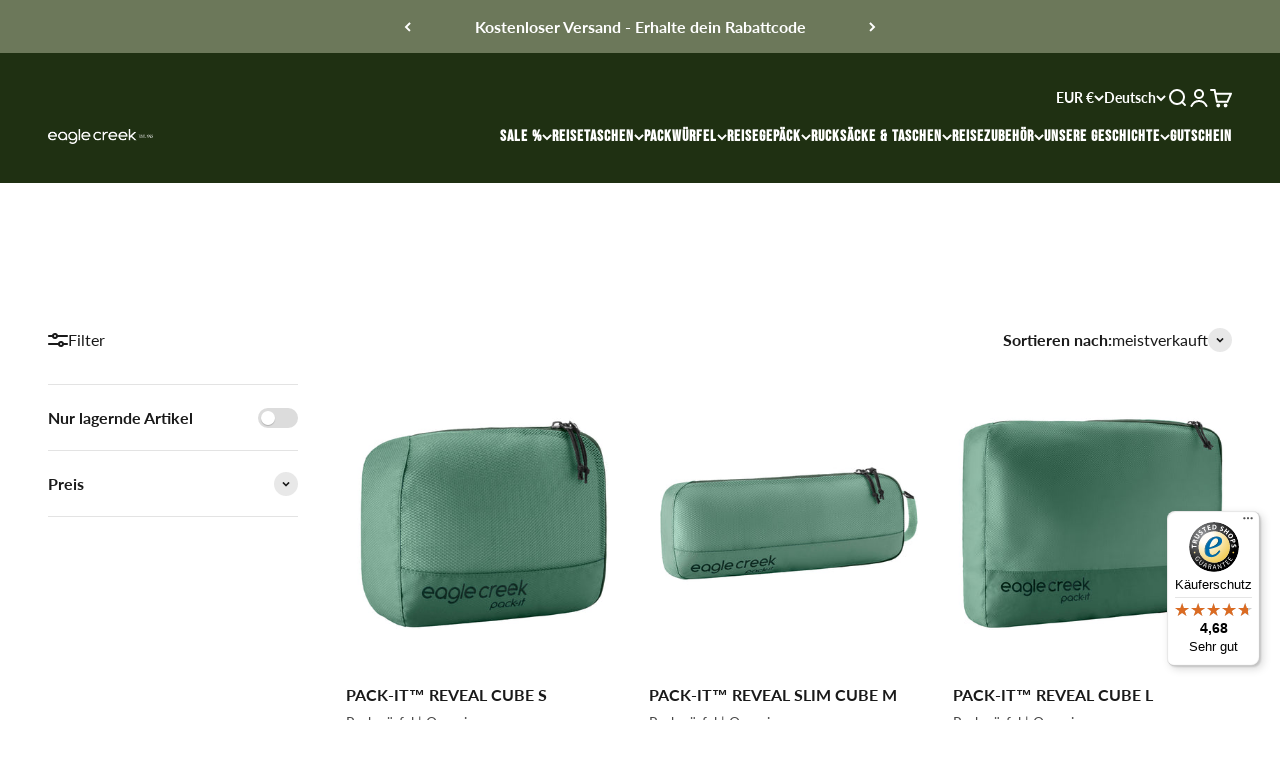

--- FILE ---
content_type: text/html; charset=utf-8
request_url: https://eaglecreek.eu/de/collections/pack-it-reveal
body_size: 69353
content:
<!doctype html>

<html class="no-js" lang="de" dir="ltr">
  <head>
    <meta charset="utf-8">
    <meta
      name="viewport"
      content="width=device-width, initial-scale=1.0, height=device-height, minimum-scale=1.0, maximum-scale=1.0"
    >
    <meta name="theme-color" content="#1f3012">
    <meta name="facebook-domain-verification" content="27lep234j10qcz3jdvptfrwxdm9dh8">
    <meta name="google-site-verification" content="hQyfMCvwqXPkZbggJj9lYzs5P7yvo9F5w_cFsYq5_uA">

    <title>
      ▷ Pack-It Reveal – Eagle Creek
    </title><meta name="description" content="Entdecke unsere Pack-It Reveal Lösungen für organisiertes Reisen. Halte deine Sachen sichtbar und zugänglich. Jetzt bestellen!"><link rel="canonical" href="https://eaglecreek.eu/de/collections/pack-it-reveal">

    <!-- /BEGIN hreflang - -->

    <!-- US Site -->
    <!-- Default URL for unspecified regions/languages -->

    <link rel="alternate" href="https://www.eaglecreek.com/de/collections/pack-it-reveal" hreflang="x-default">
    <link rel="alternate" href="https://www.eaglecreek.com/de/collections/pack-it-reveal" hreflang="en-US">
    <link rel="alternate" href="https://www.eaglecreek.com/de/collections/pack-it-reveal" hreflang="en">

    <!-- Canada Site -->
    <link rel="alternate" href="https://www.eaglecreek.ca/de/collections/pack-it-reveal" hreflang="en-CA">
    <link rel="alternate" href="https://www.eaglecreek.ca/fr/de/collections/pack-it-reveal" hreflang="fr-CA">
    <link rel="alternate" href="https://www.eaglecreek.ca/fr/de/collections/pack-it-reveal" hreflang="fr">

    <!-- Australia Site -->
    <link rel="alternate" href="https://eaglecreek.com.au/de/collections/pack-it-reveal" hreflang="en-AU">

    <!-- Europe Site -->
    <link rel="alternate" href="https://eaglecreek.eu/de/collections/pack-it-reveal" hreflang="en-AD">
    <link rel="alternate" href="https://eaglecreek.eu/de/collections/pack-it-reveal" hreflang="en-AT">
    <link rel="alternate" href="https://eaglecreek.eu/de/collections/pack-it-reveal" hreflang="en-BY">
    <link rel="alternate" href="https://eaglecreek.eu/de/collections/pack-it-reveal" hreflang="en-BE">
    <link rel="alternate" href="https://eaglecreek.eu/de/collections/pack-it-reveal" hreflang="en-BA">
    <link rel="alternate" href="https://eaglecreek.eu/de/collections/pack-it-reveal" hreflang="en-BG">
    <link rel="alternate" href="https://eaglecreek.eu/de/collections/pack-it-reveal" hreflang="en-HR">
    <link rel="alternate" href="https://eaglecreek.eu/de/collections/pack-it-reveal" hreflang="en-CZ">
    <link rel="alternate" href="https://eaglecreek.eu/de/collections/pack-it-reveal" hreflang="en-DK">
    <link rel="alternate" href="https://eaglecreek.eu/de/collections/pack-it-reveal" hreflang="en-EE">
    <link rel="alternate" href="https://eaglecreek.eu/de/collections/pack-it-reveal" hreflang="en-FO">
    <link rel="alternate" href="https://eaglecreek.eu/de/collections/pack-it-reveal" hreflang="en-FI">
    <link rel="alternate" href="https://eaglecreek.eu/de/collections/pack-it-reveal" hreflang="en-FR">
    <link rel="alternate" href="https://eaglecreek.eu/fr/de/collections/pack-it-reveal" hreflang="fr-FR">
    <link rel="alternate" href="https://eaglecreek.eu/de/collections/pack-it-reveal" hreflang="en-DE">
    <link rel="alternate" href="https://eaglecreek.eu/de/collections/pack-it-reveal" hreflang="en-DE">
    <link rel="alternate" href="https://eaglecreek.eu/de/de/collections/pack-it-reveal" hreflang="de-DE">
    <link rel="alternate" href="https://eaglecreek.eu/de/collections/pack-it-reveal" hreflang="en-AT">
    <link rel="alternate" href="https://eaglecreek.eu/de/collections/pack-it-reveal" hreflang="en-CH">
    <link rel="alternate" href="https://eaglecreek.eu/de/collections/pack-it-reveal" hreflang="en-GI">
    <link rel="alternate" href="https://eaglecreek.eu/de/collections/pack-it-reveal" hreflang="en-GR">
    <link rel="alternate" href="https://eaglecreek.eu/de/collections/pack-it-reveal" hreflang="en-GG">
    <link rel="alternate" href="https://eaglecreek.eu/de/collections/pack-it-reveal" hreflang="en-VA">
    <link rel="alternate" href="https://eaglecreek.eu/de/collections/pack-it-reveal" hreflang="en-HU">
    <link rel="alternate" href="https://eaglecreek.eu/de/collections/pack-it-reveal" hreflang="en-IS">
    <link rel="alternate" href="https://eaglecreek.eu/de/collections/pack-it-reveal" hreflang="en-IE">
    <link rel="alternate" href="https://eaglecreek.eu/de/collections/pack-it-reveal" hreflang="en-IM">
    <link rel="alternate" href="https://eaglecreek.eu/de/collections/pack-it-reveal" hreflang="en-IT">
    <link rel="alternate" href="https://eaglecreek.eu/de/collections/pack-it-reveal" hreflang="en-JE">
    <link rel="alternate" href="https://eaglecreek.eu/de/collections/pack-it-reveal" hreflang="en-LV">
    <link rel="alternate" href="https://eaglecreek.eu/de/collections/pack-it-reveal" hreflang="en-LI">
    <link rel="alternate" href="https://eaglecreek.eu/de/collections/pack-it-reveal" hreflang="en-LT">
    <link rel="alternate" href="https://eaglecreek.eu/de/collections/pack-it-reveal" hreflang="en-LU">
    <link rel="alternate" href="https://eaglecreek.eu/de/collections/pack-it-reveal" hreflang="en-MT">
    <link rel="alternate" href="https://eaglecreek.eu/de/collections/pack-it-reveal" hreflang="en-MD">
    <link rel="alternate" href="https://eaglecreek.eu/de/collections/pack-it-reveal" hreflang="en-MC">
    <link rel="alternate" href="https://eaglecreek.eu/de/collections/pack-it-reveal" hreflang="en-ME">
    <link rel="alternate" href="https://eaglecreek.eu/de/collections/pack-it-reveal" hreflang="en-NL">
    <link rel="alternate" href="https://eaglecreek.eu/de/collections/pack-it-reveal" hreflang="en-MK">
    <link rel="alternate" href="https://eaglecreek.eu/de/collections/pack-it-reveal" hreflang="en-NO">
    <link rel="alternate" href="https://eaglecreek.eu/de/collections/pack-it-reveal" hreflang="en-PL">
    <link rel="alternate" href="https://eaglecreek.eu/de/collections/pack-it-reveal" hreflang="en-PT">
    <link rel="alternate" href="https://eaglecreek.eu/de/collections/pack-it-reveal" hreflang="en-RO">
    <link rel="alternate" href="https://eaglecreek.eu/de/collections/pack-it-reveal" hreflang="en-RU">
    <link rel="alternate" href="https://eaglecreek.eu/de/collections/pack-it-reveal" hreflang="en-SM">
    <link rel="alternate" href="https://eaglecreek.eu/de/collections/pack-it-reveal" hreflang="en-RS">
    <link rel="alternate" href="https://eaglecreek.eu/de/collections/pack-it-reveal" hreflang="en-SK">
    <link rel="alternate" href="https://eaglecreek.eu/de/collections/pack-it-reveal" hreflang="en-SI">
    <link rel="alternate" href="https://eaglecreek.eu/de/collections/pack-it-reveal" hreflang="en-ES">
    <link rel="alternate" href="https://eaglecreek.eu/de/collections/pack-it-reveal" hreflang="en-SJ">
    <link rel="alternate" href="https://eaglecreek.eu/de/collections/pack-it-reveal" hreflang="en-SE">
    <link rel="alternate" href="https://eaglecreek.eu/de/collections/pack-it-reveal" hreflang="en-CH">
    <link rel="alternate" href="https://eaglecreek.eu/de/collections/pack-it-reveal" hreflang="en-UA">
    <link rel="alternate" href="https://eaglecreek.eu/de/collections/pack-it-reveal" hreflang="en-GB">
    <!-- /END hreflang --><link rel="shortcut icon" href="//eaglecreek.eu/cdn/shop/files/Favicon_2025_180_x_180_px.jpg?v=1739949604&width=96">
      <link rel="apple-touch-icon" href="//eaglecreek.eu/cdn/shop/files/Favicon_2025_180_x_180_px.jpg?v=1739949604&width=180"><link rel="preconnect" href="https://cdn.shopify.com">
    <link rel="preconnect" href="https://fonts.shopifycdn.com" crossorigin>
    <link rel="dns-prefetch" href="https://productreviews.shopifycdn.com"><link rel="preload" href="//eaglecreek.eu/cdn/fonts/barlow/barlow_n7.691d1d11f150e857dcbc1c10ef03d825bc378d81.woff2" as="font" type="font/woff2" crossorigin><link rel="preload" href="//eaglecreek.eu/cdn/fonts/lato/lato_n4.c3b93d431f0091c8be23185e15c9d1fee1e971c5.woff2" as="font" type="font/woff2" crossorigin><meta property="og:type" content="website">
  <meta property="og:title" content="Pack-It Reveal"><meta property="og:image" content="http://eaglecreek.eu/cdn/shop/files/EagleCreek_Logo_4_Black.png?v=1714047513&width=2048">
  <meta property="og:image:secure_url" content="https://eaglecreek.eu/cdn/shop/files/EagleCreek_Logo_4_Black.png?v=1714047513&width=2048">
  <meta property="og:image:width" content="1200">
  <meta property="og:image:height" content="628"><meta property="og:description" content="Entdecke unsere Pack-It Reveal Lösungen für organisiertes Reisen. Halte deine Sachen sichtbar und zugänglich. Jetzt bestellen!"><meta property="og:url" content="https://eaglecreek.eu/de/collections/pack-it-reveal">
<meta property="og:site_name" content="Eagle Creek"><meta name="twitter:card" content="summary"><meta name="twitter:title" content="Pack-It Reveal">
  <meta name="twitter:description" content=""><meta name="twitter:image" content="https://eaglecreek.eu/cdn/shop/files/EagleCreek_Logo_4_Black.png?crop=center&height=1200&v=1714047513&width=1200">
  <meta name="twitter:image:alt" content="">


  <script type="application/ld+json">
  {
    "@context": "https://schema.org",
    "@type": "BreadcrumbList",
  "itemListElement": [{
      "@type": "ListItem",
      "position": 1,
      "name": "Home",
      "item": "https://eaglecreek.eu"
    },{
          "@type": "ListItem",
          "position": 2,
          "name": "Pack-It Reveal",
          "item": "https://eaglecreek.eu/de/collections/pack-it-reveal"
        }]
  }
  </script>

<style>/* Typography (heading) */
  @font-face {
  font-family: Barlow;
  font-weight: 700;
  font-style: normal;
  font-display: fallback;
  src: url("//eaglecreek.eu/cdn/fonts/barlow/barlow_n7.691d1d11f150e857dcbc1c10ef03d825bc378d81.woff2") format("woff2"),
       url("//eaglecreek.eu/cdn/fonts/barlow/barlow_n7.4fdbb1cb7da0e2c2f88492243ffa2b4f91924840.woff") format("woff");
}

@font-face {
  font-family: Barlow;
  font-weight: 700;
  font-style: italic;
  font-display: fallback;
  src: url("//eaglecreek.eu/cdn/fonts/barlow/barlow_i7.50e19d6cc2ba5146fa437a5a7443c76d5d730103.woff2") format("woff2"),
       url("//eaglecreek.eu/cdn/fonts/barlow/barlow_i7.47e9f98f1b094d912e6fd631cc3fe93d9f40964f.woff") format("woff");
}

/* Typography (body) */
  @font-face {
  font-family: Lato;
  font-weight: 400;
  font-style: normal;
  font-display: fallback;
  src: url("//eaglecreek.eu/cdn/fonts/lato/lato_n4.c3b93d431f0091c8be23185e15c9d1fee1e971c5.woff2") format("woff2"),
       url("//eaglecreek.eu/cdn/fonts/lato/lato_n4.d5c00c781efb195594fd2fd4ad04f7882949e327.woff") format("woff");
}

@font-face {
  font-family: Lato;
  font-weight: 400;
  font-style: italic;
  font-display: fallback;
  src: url("//eaglecreek.eu/cdn/fonts/lato/lato_i4.09c847adc47c2fefc3368f2e241a3712168bc4b6.woff2") format("woff2"),
       url("//eaglecreek.eu/cdn/fonts/lato/lato_i4.3c7d9eb6c1b0a2bf62d892c3ee4582b016d0f30c.woff") format("woff");
}

@font-face {
  font-family: Lato;
  font-weight: 700;
  font-style: normal;
  font-display: fallback;
  src: url("//eaglecreek.eu/cdn/fonts/lato/lato_n7.900f219bc7337bc57a7a2151983f0a4a4d9d5dcf.woff2") format("woff2"),
       url("//eaglecreek.eu/cdn/fonts/lato/lato_n7.a55c60751adcc35be7c4f8a0313f9698598612ee.woff") format("woff");
}

@font-face {
  font-family: Lato;
  font-weight: 700;
  font-style: italic;
  font-display: fallback;
  src: url("//eaglecreek.eu/cdn/fonts/lato/lato_i7.16ba75868b37083a879b8dd9f2be44e067dfbf92.woff2") format("woff2"),
       url("//eaglecreek.eu/cdn/fonts/lato/lato_i7.4c07c2b3b7e64ab516aa2f2081d2bb0366b9dce8.woff") format("woff");
}

:root {
    /**
     * ---------------------------------------------------------------------
     * SPACING VARIABLES
     *
     * We are using a spacing inspired from frameworks like Tailwind CSS.
     * ---------------------------------------------------------------------
     */
    --spacing-0-5: 0.125rem; /* 2px */
    --spacing-1: 0.25rem; /* 4px */
    --spacing-1-5: 0.375rem; /* 6px */
    --spacing-2: 0.5rem; /* 8px */
    --spacing-2-5: 0.625rem; /* 10px */
    --spacing-3: 0.75rem; /* 12px */
    --spacing-3-5: 0.875rem; /* 14px */
    --spacing-4: 1rem; /* 16px */
    --spacing-4-5: 1.125rem; /* 18px */
    --spacing-5: 1.25rem; /* 20px */
    --spacing-5-5: 1.375rem; /* 22px */
    --spacing-6: 1.5rem; /* 24px */
    --spacing-6-5: 1.625rem; /* 26px */
    --spacing-7: 1.75rem; /* 28px */
    --spacing-7-5: 1.875rem; /* 30px */
    --spacing-8: 2rem; /* 32px */
    --spacing-8-5: 2.125rem; /* 34px */
    --spacing-9: 2.25rem; /* 36px */
    --spacing-9-5: 2.375rem; /* 38px */
    --spacing-10: 2.5rem; /* 40px */
    --spacing-11: 2.75rem; /* 44px */
    --spacing-12: 3rem; /* 48px */
    --spacing-14: 3.5rem; /* 56px */
    --spacing-16: 4rem; /* 64px */
    --spacing-18: 4.5rem; /* 72px */
    --spacing-20: 5rem; /* 80px */
    --spacing-24: 6rem; /* 96px */
    --spacing-28: 7rem; /* 112px */
    --spacing-32: 8rem; /* 128px */
    --spacing-36: 9rem; /* 144px */
    --spacing-40: 10rem; /* 160px */
    --spacing-44: 11rem; /* 176px */
    --spacing-48: 12rem; /* 192px */
    --spacing-52: 13rem; /* 208px */
    --spacing-56: 14rem; /* 224px */
    --spacing-60: 15rem; /* 240px */
    --spacing-64: 16rem; /* 256px */
    --spacing-72: 18rem; /* 288px */
    --spacing-80: 20rem; /* 320px */
    --spacing-96: 24rem; /* 384px */

    /* Container */
    --container-max-width: 1600px;
    --container-narrow-max-width: 1350px;
    --container-gutter: var(--spacing-5);
    --section-outer-spacing-block: var(--spacing-12);
    --section-inner-max-spacing-block: var(--spacing-10);
    --section-inner-spacing-inline: var(--container-gutter);
    --section-stack-spacing-block: var(--spacing-8);

    /* Grid gutter */
    --grid-gutter: var(--spacing-5);

    /* Product list settings */
    --product-list-row-gap: var(--spacing-8);
    --product-list-column-gap: var(--grid-gutter);

    /* Form settings */
    --input-gap: var(--spacing-2);
    --input-height: 2.625rem;
    --input-padding-inline: var(--spacing-4);

    /* Other sizes */
    --sticky-area-height: calc(var(--sticky-announcement-bar-enabled, 0) * var(--announcement-bar-height, 0px) + var(--sticky-header-enabled, 0) * var(--header-height, 0px));

    /* RTL support */
    --transform-logical-flip: 1;
    --transform-origin-start: left;
    --transform-origin-end: right;

    /**
     * ---------------------------------------------------------------------
     * TYPOGRAPHY
     * ---------------------------------------------------------------------
     */

    /* Font properties */
    --heading-font-family: Barlow, sans-serif;
    --heading-font-weight: 700;
    --heading-font-style: normal;
    --heading-text-transform: normal;
    --heading-letter-spacing: -0.02em;
    --text-font-family: Lato, sans-serif;
    --text-font-weight: 400;
    --text-font-style: normal;
    --text-letter-spacing: 0.0em;

    /* Font sizes */
    --text-h0: 3rem;
    --text-h1: 2.5rem;
    --text-h2: 2rem;
    --text-h3: 1.5rem;
    --text-h4: 1.375rem;
    --text-h5: 1.125rem;
    --text-h6: 1rem;
    --text-xs: 0.6875rem;
    --text-sm: 0.75rem;
    --text-base: 0.875rem;
    --text-lg: 1.125rem;

    /**
     * ---------------------------------------------------------------------
     * COLORS
     * ---------------------------------------------------------------------
     */

    /* Color settings */--accent: 26 26 26;
    --text-primary: 26 26 26;
    --background-primary: 255 255 255;
    --dialog-background: 255 255 255;
    --border-color: var(--text-color, var(--text-primary)) / 0.12;

    /* Button colors */
    --button-background-primary: 26 26 26;
    --button-text-primary: 255 255 255;
    --button-background-secondary: 0 104 198;
    --button-text-secondary: 255 255 255;

    /* Status colors */
    --success-background: 224 244 232;
    --success-text: 0 163 65;
    --warning-background: 255 246 233;
    --warning-text: 255 183 74;
    --error-background: 254 231 231;
    --error-text: 248 58 58;

    /* Product colors */
    --on-sale-text: 248 58 58;
    --on-sale-badge-background: 248 58 58;
    --on-sale-badge-text: 255 255 255;
    --sold-out-badge-background: 0 0 0;
    --sold-out-badge-text: 255 255 255;
    --primary-badge-background: 128 60 238;
    --primary-badge-text: 255 255 255;
    --star-color: 255 183 74;
    --product-card-background: 255 255 255;
    --product-card-text: 26 26 26;

    /* Header colors */
    --header-background: 31 48 18;
    --header-text: 255 255 255;

    /* Footer colors */
    --footer-background: 255 255 255;
    --footer-text: 26 26 26;

    /* Rounded variables (used for border radius) */
    --rounded-xs: 0.25rem;
    --rounded-sm: 0.375rem;
    --rounded: 0.75rem;
    --rounded-lg: 1.5rem;
    --rounded-full: 9999px;

    --rounded-button: 0.0rem;
    --rounded-input: 0.375rem;

    /* Box shadow */
    --shadow-sm: 0 2px 8px rgb(var(--text-primary) / 0.1);
    --shadow: 0 5px 15px rgb(var(--text-primary) / 0.1);
    --shadow-md: 0 5px 30px rgb(var(--text-primary) / 0.1);
    --shadow-block: 0px 18px 50px rgb(var(--text-primary) / 0.1);

    /**
     * ---------------------------------------------------------------------
     * OTHER
     * ---------------------------------------------------------------------
     */

    --cursor-close-svg-url: url(//eaglecreek.eu/cdn/shop/t/36/assets/cursor-close.svg?v=147174565022153725511763039038);
    --cursor-zoom-in-svg-url: url(//eaglecreek.eu/cdn/shop/t/36/assets/cursor-zoom-in.svg?v=154953035094101115921763039038);
    --cursor-zoom-out-svg-url: url(//eaglecreek.eu/cdn/shop/t/36/assets/cursor-zoom-out.svg?v=16155520337305705181763039037);
    --checkmark-svg-url: url(//eaglecreek.eu/cdn/shop/t/36/assets/checkmark.svg?v=77552481021870063511763039037);
  }

  [dir="rtl"]:root {
    /* RTL support */
    --transform-logical-flip: -1;
    --transform-origin-start: right;
    --transform-origin-end: left;
  }

  @media screen and (min-width: 700px) {
    :root {
      /* Typography (font size) */
      --text-h0: 4rem;
      --text-h1: 3rem;
      --text-h2: 2.5rem;
      --text-h3: 2rem;
      --text-h4: 1.625rem;
      --text-h5: 1.25rem;
      --text-h6: 1.125rem;

      --text-xs: 0.75rem;
      --text-sm: 0.875rem;
      --text-base: 1.0rem;
      --text-lg: 1.25rem;

      /* Spacing */
      --container-gutter: 2rem;
      --section-outer-spacing-block: var(--spacing-16);
      --section-inner-max-spacing-block: var(--spacing-12);
      --section-inner-spacing-inline: var(--spacing-12);
      --section-stack-spacing-block: var(--spacing-12);

      /* Grid gutter */
      --grid-gutter: var(--spacing-6);

      /* Product list settings */
      --product-list-row-gap: var(--spacing-12);

      /* Form settings */
      --input-gap: 1rem;
      --input-height: 3.125rem;
      --input-padding-inline: var(--spacing-5);
    }
  }

  @media screen and (min-width: 1000px) {
    :root {
      /* Spacing settings */
      --container-gutter: var(--spacing-12);
      --section-outer-spacing-block: var(--spacing-18);
      --section-inner-max-spacing-block: var(--spacing-16);
      --section-inner-spacing-inline: var(--spacing-16);
      --section-stack-spacing-block: var(--spacing-12);
    }
  }

  @media screen and (min-width: 1150px) {
    :root {
      /* Spacing settings */
      --container-gutter: var(--spacing-12);
      --section-outer-spacing-block: var(--spacing-20);
      --section-inner-max-spacing-block: var(--spacing-16);
      --section-inner-spacing-inline: var(--spacing-16);
      --section-stack-spacing-block: var(--spacing-12);
    }
  }

  @media screen and (min-width: 1400px) {
    :root {
      /* Typography (font size) */
      --text-h0: 5rem;
      --text-h1: 3.75rem;
      --text-h2: 3rem;
      --text-h3: 2.25rem;
      --text-h4: 2rem;
      --text-h5: 1.5rem;
      --text-h6: 1.25rem;

      --section-outer-spacing-block: var(--spacing-24);
      --section-inner-max-spacing-block: var(--spacing-18);
      --section-inner-spacing-inline: var(--spacing-18);
    }
  }

  @media screen and (min-width: 1600px) {
    :root {
      --section-outer-spacing-block: var(--spacing-24);
      --section-inner-max-spacing-block: var(--spacing-20);
      --section-inner-spacing-inline: var(--spacing-20);
    }
  }

  /**
   * ---------------------------------------------------------------------
   * LIQUID DEPENDANT CSS
   *
   * Our main CSS is Liquid free, but some very specific features depend on
   * theme settings, so we have them here
   * ---------------------------------------------------------------------
   */@media screen and (pointer: fine) {
        .button:not([disabled]):hover, .btn:not([disabled]):hover, .shopify-payment-button__button--unbranded:not([disabled]):hover {
          --button-background-opacity: 0.85;
        }

        .button--subdued:not([disabled]):hover {
          --button-background: var(--text-color) / .05 !important;
        }
      }</style><script>
  document.documentElement.classList.replace('no-js', 'js');

  // This allows to expose several variables to the global scope, to be used in scripts
  window.themeVariables = {
    settings: {
      showPageTransition: true,
      headingApparition: "split_fade",
      pageType: "collection",
      moneyFormat: "€{{amount_with_comma_separator}}",
      moneyWithCurrencyFormat: "€{{amount_with_comma_separator}} EUR",
      currencyCodeEnabled: false,
      cartType: "popover",
      showDiscount: true,
      discountMode: "percentage"
    },

    strings: {
      accessibilityClose: "Schließen",
      accessibilityNext: "Vor",
      accessibilityPrevious: "Zurück",
      addToCartButton: "In den Warenkorb",
      soldOutButton: "Ausverkauft",
      preOrderButton: "Vorbestellen",
      unavailableButton: "Nicht verfügbar",
      closeGallery: "Galerie schließen",
      zoomGallery: "Bild vergrößern",
      errorGallery: "Bild kann nicht geladen werden",
      soldOutBadge: "Ausverkauft",
      discountBadge: "Spare @@",
      sku: "SKU:",
      searchNoResults: "Keine Treffer",
      addOrderNote: "Bestellhinweis hinzufügen",
      editOrderNote: "Bestellhinweis bearbeiten",
      shippingEstimatorNoResults: "Tut uns leid, aber wir verschicken leider nicht an deine Adresse.",
      shippingEstimatorOneResult: "Für deine Adresse gibt es einen Versandtarif:",
      shippingEstimatorMultipleResults: "Für deine Adresse gibt es mehrere Versandtarife:",
      shippingEstimatorError: "Beim Berechnen der Versandkosten ist ein Fehler aufgetreten:"
    },

    breakpoints: {
      'sm': 'screen and (min-width: 700px)',
      'md': 'screen and (min-width: 1000px)',
      'lg': 'screen and (min-width: 1150px)',
      'xl': 'screen and (min-width: 1400px)',

      'sm-max': 'screen and (max-width: 699px)',
      'md-max': 'screen and (max-width: 999px)',
      'lg-max': 'screen and (max-width: 1149px)',
      'xl-max': 'screen and (max-width: 1399px)'
    }
  };window.addEventListener('DOMContentLoaded', () => {
      const isReloaded = (window.performance.navigation && window.performance.navigation.type === 1) || window.performance.getEntriesByType('navigation').map((nav) => nav.type).includes('reload');

      if ('animate' in document.documentElement && window.matchMedia('(prefers-reduced-motion: no-preference)').matches && document.referrer.includes(location.host) && !isReloaded) {
        document.body.animate({opacity: [0, 1]}, {duration: 115, fill: 'forwards'});
      }
    });

    window.addEventListener('pageshow', (event) => {
      document.body.classList.remove('page-transition');

      if (event.persisted) {
        document.body.animate({opacity: [0, 1]}, {duration: 0, fill: 'forwards'});
      }
    });// For detecting native share
  document.documentElement.classList.add(`native-share--${navigator.share ? 'enabled' : 'disabled'}`);</script><script type="module" src="//eaglecreek.eu/cdn/shop/t/36/assets/vendor.min.js?v=21549124608892486191763038976"></script>
    <script type="module" src="//eaglecreek.eu/cdn/shop/t/36/assets/theme.js?v=149815939864272854791763039038"></script>
    <script type="module" src="//eaglecreek.eu/cdn/shop/t/36/assets/sections.js?v=51292280517977377401763455601"></script>

    <script>window.performance && window.performance.mark && window.performance.mark('shopify.content_for_header.start');</script><meta name="google-site-verification" content="C-49BpxlYIBqBi0ylBee7cbRcf0Ks86ySI-8xll6jlY">
<meta id="shopify-digital-wallet" name="shopify-digital-wallet" content="/83240976694/digital_wallets/dialog">
<meta name="shopify-checkout-api-token" content="e3b238b7b03aae410b60905a71bb0eb1">
<meta id="in-context-paypal-metadata" data-shop-id="83240976694" data-venmo-supported="false" data-environment="production" data-locale="de_DE" data-paypal-v4="true" data-currency="EUR">
<link rel="alternate" type="application/atom+xml" title="Feed" href="/de/collections/pack-it-reveal.atom" />
<link rel="alternate" hreflang="x-default" href="https://eaglecreek.eu/collections/pack-it-reveal">
<link rel="alternate" hreflang="en" href="https://eaglecreek.eu/collections/pack-it-reveal">
<link rel="alternate" hreflang="de" href="https://eaglecreek.eu/de/collections/pack-it-reveal">
<link rel="alternate" hreflang="fr" href="https://eaglecreek.eu/fr/collections/pack-it-reveal">
<link rel="alternate" type="application/json+oembed" href="https://eaglecreek.eu/de/collections/pack-it-reveal.oembed">
<script async="async" src="/checkouts/internal/preloads.js?locale=de-IE"></script>
<link rel="preconnect" href="https://shop.app" crossorigin="anonymous">
<script async="async" src="https://shop.app/checkouts/internal/preloads.js?locale=de-IE&shop_id=83240976694" crossorigin="anonymous"></script>
<script id="apple-pay-shop-capabilities" type="application/json">{"shopId":83240976694,"countryCode":"IE","currencyCode":"EUR","merchantCapabilities":["supports3DS"],"merchantId":"gid:\/\/shopify\/Shop\/83240976694","merchantName":"Eagle Creek","requiredBillingContactFields":["postalAddress","email"],"requiredShippingContactFields":["postalAddress","email"],"shippingType":"shipping","supportedNetworks":["visa","maestro","masterCard"],"total":{"type":"pending","label":"Eagle Creek","amount":"1.00"},"shopifyPaymentsEnabled":true,"supportsSubscriptions":true}</script>
<script id="shopify-features" type="application/json">{"accessToken":"e3b238b7b03aae410b60905a71bb0eb1","betas":["rich-media-storefront-analytics"],"domain":"eaglecreek.eu","predictiveSearch":true,"shopId":83240976694,"locale":"de"}</script>
<script>var Shopify = Shopify || {};
Shopify.shop = "eagle-creek-eu.myshopify.com";
Shopify.locale = "de";
Shopify.currency = {"active":"EUR","rate":"1.0"};
Shopify.country = "IE";
Shopify.theme = {"name":"Black Forest November Sales 2025","id":181739684218,"schema_name":"Impact","schema_version":"4.5.0","theme_store_id":1190,"role":"main"};
Shopify.theme.handle = "null";
Shopify.theme.style = {"id":null,"handle":null};
Shopify.cdnHost = "eaglecreek.eu/cdn";
Shopify.routes = Shopify.routes || {};
Shopify.routes.root = "/de/";</script>
<script type="module">!function(o){(o.Shopify=o.Shopify||{}).modules=!0}(window);</script>
<script>!function(o){function n(){var o=[];function n(){o.push(Array.prototype.slice.apply(arguments))}return n.q=o,n}var t=o.Shopify=o.Shopify||{};t.loadFeatures=n(),t.autoloadFeatures=n()}(window);</script>
<script>
  window.ShopifyPay = window.ShopifyPay || {};
  window.ShopifyPay.apiHost = "shop.app\/pay";
  window.ShopifyPay.redirectState = null;
</script>
<script id="shop-js-analytics" type="application/json">{"pageType":"collection"}</script>
<script defer="defer" async type="module" src="//eaglecreek.eu/cdn/shopifycloud/shop-js/modules/v2/client.init-shop-cart-sync_D96QZrIF.de.esm.js"></script>
<script defer="defer" async type="module" src="//eaglecreek.eu/cdn/shopifycloud/shop-js/modules/v2/chunk.common_SV6uigsF.esm.js"></script>
<script type="module">
  await import("//eaglecreek.eu/cdn/shopifycloud/shop-js/modules/v2/client.init-shop-cart-sync_D96QZrIF.de.esm.js");
await import("//eaglecreek.eu/cdn/shopifycloud/shop-js/modules/v2/chunk.common_SV6uigsF.esm.js");

  window.Shopify.SignInWithShop?.initShopCartSync?.({"fedCMEnabled":true,"windoidEnabled":true});

</script>
<script>
  window.Shopify = window.Shopify || {};
  if (!window.Shopify.featureAssets) window.Shopify.featureAssets = {};
  window.Shopify.featureAssets['shop-js'] = {"shop-cart-sync":["modules/v2/client.shop-cart-sync_D9v5EJ5H.de.esm.js","modules/v2/chunk.common_SV6uigsF.esm.js"],"init-fed-cm":["modules/v2/client.init-fed-cm_DlbV7VrN.de.esm.js","modules/v2/chunk.common_SV6uigsF.esm.js"],"shop-button":["modules/v2/client.shop-button_7yN-YEo8.de.esm.js","modules/v2/chunk.common_SV6uigsF.esm.js"],"shop-cash-offers":["modules/v2/client.shop-cash-offers_CZ39C1VE.de.esm.js","modules/v2/chunk.common_SV6uigsF.esm.js","modules/v2/chunk.modal_CqlMJe-n.esm.js"],"init-windoid":["modules/v2/client.init-windoid_CPAVU_59.de.esm.js","modules/v2/chunk.common_SV6uigsF.esm.js"],"init-shop-email-lookup-coordinator":["modules/v2/client.init-shop-email-lookup-coordinator_BE78sutm.de.esm.js","modules/v2/chunk.common_SV6uigsF.esm.js"],"shop-toast-manager":["modules/v2/client.shop-toast-manager_Dc8Kqo2D.de.esm.js","modules/v2/chunk.common_SV6uigsF.esm.js"],"shop-login-button":["modules/v2/client.shop-login-button_CdH6DD4B.de.esm.js","modules/v2/chunk.common_SV6uigsF.esm.js","modules/v2/chunk.modal_CqlMJe-n.esm.js"],"avatar":["modules/v2/client.avatar_BTnouDA3.de.esm.js"],"pay-button":["modules/v2/client.pay-button_BaMaWndh.de.esm.js","modules/v2/chunk.common_SV6uigsF.esm.js"],"init-shop-cart-sync":["modules/v2/client.init-shop-cart-sync_D96QZrIF.de.esm.js","modules/v2/chunk.common_SV6uigsF.esm.js"],"init-customer-accounts":["modules/v2/client.init-customer-accounts_DPOSv1Vm.de.esm.js","modules/v2/client.shop-login-button_CdH6DD4B.de.esm.js","modules/v2/chunk.common_SV6uigsF.esm.js","modules/v2/chunk.modal_CqlMJe-n.esm.js"],"init-shop-for-new-customer-accounts":["modules/v2/client.init-shop-for-new-customer-accounts_CQXgmjbo.de.esm.js","modules/v2/client.shop-login-button_CdH6DD4B.de.esm.js","modules/v2/chunk.common_SV6uigsF.esm.js","modules/v2/chunk.modal_CqlMJe-n.esm.js"],"init-customer-accounts-sign-up":["modules/v2/client.init-customer-accounts-sign-up_BxD8dlgd.de.esm.js","modules/v2/client.shop-login-button_CdH6DD4B.de.esm.js","modules/v2/chunk.common_SV6uigsF.esm.js","modules/v2/chunk.modal_CqlMJe-n.esm.js"],"checkout-modal":["modules/v2/client.checkout-modal_CKh-sfKU.de.esm.js","modules/v2/chunk.common_SV6uigsF.esm.js","modules/v2/chunk.modal_CqlMJe-n.esm.js"],"shop-follow-button":["modules/v2/client.shop-follow-button_CTvrvDxo.de.esm.js","modules/v2/chunk.common_SV6uigsF.esm.js","modules/v2/chunk.modal_CqlMJe-n.esm.js"],"lead-capture":["modules/v2/client.lead-capture_CuieyBjh.de.esm.js","modules/v2/chunk.common_SV6uigsF.esm.js","modules/v2/chunk.modal_CqlMJe-n.esm.js"],"shop-login":["modules/v2/client.shop-login_D_5Nijtq.de.esm.js","modules/v2/chunk.common_SV6uigsF.esm.js","modules/v2/chunk.modal_CqlMJe-n.esm.js"],"payment-terms":["modules/v2/client.payment-terms_B0kyqrWX.de.esm.js","modules/v2/chunk.common_SV6uigsF.esm.js","modules/v2/chunk.modal_CqlMJe-n.esm.js"]};
</script>
<script>(function() {
  var isLoaded = false;
  function asyncLoad() {
    if (isLoaded) return;
    isLoaded = true;
    var urls = ["https:\/\/cdn.s3.pop-convert.com\/pcjs.production.min.js?unique_id=eagle-creek-eu.myshopify.com\u0026shop=eagle-creek-eu.myshopify.com","https:\/\/script.pop-convert.com\/new-micro\/production.pc.min.js?unique_id=eagle-creek-eu.myshopify.com\u0026shop=eagle-creek-eu.myshopify.com","https:\/\/tseish-app.connect.trustedshops.com\/esc.js?apiBaseUrl=aHR0cHM6Ly90c2Vpc2gtYXBwLmNvbm5lY3QudHJ1c3RlZHNob3BzLmNvbQ==\u0026instanceId=ZWFnbGUtY3JlZWstZXUubXlzaG9waWZ5LmNvbQ==\u0026shop=eagle-creek-eu.myshopify.com"];
    for (var i = 0; i < urls.length; i++) {
      var s = document.createElement('script');
      s.type = 'text/javascript';
      s.async = true;
      s.src = urls[i];
      var x = document.getElementsByTagName('script')[0];
      x.parentNode.insertBefore(s, x);
    }
  };
  if(window.attachEvent) {
    window.attachEvent('onload', asyncLoad);
  } else {
    window.addEventListener('load', asyncLoad, false);
  }
})();</script>
<script id="__st">var __st={"a":83240976694,"offset":3600,"reqid":"5b0a3ae0-55bc-4e1d-ace2-0a7643de3519-1768481132","pageurl":"eaglecreek.eu\/de\/collections\/pack-it-reveal","u":"7349969c2ae5","p":"collection","rtyp":"collection","rid":468550353206};</script>
<script>window.ShopifyPaypalV4VisibilityTracking = true;</script>
<script id="captcha-bootstrap">!function(){'use strict';const t='contact',e='account',n='new_comment',o=[[t,t],['blogs',n],['comments',n],[t,'customer']],c=[[e,'customer_login'],[e,'guest_login'],[e,'recover_customer_password'],[e,'create_customer']],r=t=>t.map((([t,e])=>`form[action*='/${t}']:not([data-nocaptcha='true']) input[name='form_type'][value='${e}']`)).join(','),a=t=>()=>t?[...document.querySelectorAll(t)].map((t=>t.form)):[];function s(){const t=[...o],e=r(t);return a(e)}const i='password',u='form_key',d=['recaptcha-v3-token','g-recaptcha-response','h-captcha-response',i],f=()=>{try{return window.sessionStorage}catch{return}},m='__shopify_v',_=t=>t.elements[u];function p(t,e,n=!1){try{const o=window.sessionStorage,c=JSON.parse(o.getItem(e)),{data:r}=function(t){const{data:e,action:n}=t;return t[m]||n?{data:e,action:n}:{data:t,action:n}}(c);for(const[e,n]of Object.entries(r))t.elements[e]&&(t.elements[e].value=n);n&&o.removeItem(e)}catch(o){console.error('form repopulation failed',{error:o})}}const l='form_type',E='cptcha';function T(t){t.dataset[E]=!0}const w=window,h=w.document,L='Shopify',v='ce_forms',y='captcha';let A=!1;((t,e)=>{const n=(g='f06e6c50-85a8-45c8-87d0-21a2b65856fe',I='https://cdn.shopify.com/shopifycloud/storefront-forms-hcaptcha/ce_storefront_forms_captcha_hcaptcha.v1.5.2.iife.js',D={infoText:'Durch hCaptcha geschützt',privacyText:'Datenschutz',termsText:'Allgemeine Geschäftsbedingungen'},(t,e,n)=>{const o=w[L][v],c=o.bindForm;if(c)return c(t,g,e,D).then(n);var r;o.q.push([[t,g,e,D],n]),r=I,A||(h.body.append(Object.assign(h.createElement('script'),{id:'captcha-provider',async:!0,src:r})),A=!0)});var g,I,D;w[L]=w[L]||{},w[L][v]=w[L][v]||{},w[L][v].q=[],w[L][y]=w[L][y]||{},w[L][y].protect=function(t,e){n(t,void 0,e),T(t)},Object.freeze(w[L][y]),function(t,e,n,w,h,L){const[v,y,A,g]=function(t,e,n){const i=e?o:[],u=t?c:[],d=[...i,...u],f=r(d),m=r(i),_=r(d.filter((([t,e])=>n.includes(e))));return[a(f),a(m),a(_),s()]}(w,h,L),I=t=>{const e=t.target;return e instanceof HTMLFormElement?e:e&&e.form},D=t=>v().includes(t);t.addEventListener('submit',(t=>{const e=I(t);if(!e)return;const n=D(e)&&!e.dataset.hcaptchaBound&&!e.dataset.recaptchaBound,o=_(e),c=g().includes(e)&&(!o||!o.value);(n||c)&&t.preventDefault(),c&&!n&&(function(t){try{if(!f())return;!function(t){const e=f();if(!e)return;const n=_(t);if(!n)return;const o=n.value;o&&e.removeItem(o)}(t);const e=Array.from(Array(32),(()=>Math.random().toString(36)[2])).join('');!function(t,e){_(t)||t.append(Object.assign(document.createElement('input'),{type:'hidden',name:u})),t.elements[u].value=e}(t,e),function(t,e){const n=f();if(!n)return;const o=[...t.querySelectorAll(`input[type='${i}']`)].map((({name:t})=>t)),c=[...d,...o],r={};for(const[a,s]of new FormData(t).entries())c.includes(a)||(r[a]=s);n.setItem(e,JSON.stringify({[m]:1,action:t.action,data:r}))}(t,e)}catch(e){console.error('failed to persist form',e)}}(e),e.submit())}));const S=(t,e)=>{t&&!t.dataset[E]&&(n(t,e.some((e=>e===t))),T(t))};for(const o of['focusin','change'])t.addEventListener(o,(t=>{const e=I(t);D(e)&&S(e,y())}));const B=e.get('form_key'),M=e.get(l),P=B&&M;t.addEventListener('DOMContentLoaded',(()=>{const t=y();if(P)for(const e of t)e.elements[l].value===M&&p(e,B);[...new Set([...A(),...v().filter((t=>'true'===t.dataset.shopifyCaptcha))])].forEach((e=>S(e,t)))}))}(h,new URLSearchParams(w.location.search),n,t,e,['guest_login'])})(!0,!0)}();</script>
<script integrity="sha256-4kQ18oKyAcykRKYeNunJcIwy7WH5gtpwJnB7kiuLZ1E=" data-source-attribution="shopify.loadfeatures" defer="defer" src="//eaglecreek.eu/cdn/shopifycloud/storefront/assets/storefront/load_feature-a0a9edcb.js" crossorigin="anonymous"></script>
<script crossorigin="anonymous" defer="defer" src="//eaglecreek.eu/cdn/shopifycloud/storefront/assets/shopify_pay/storefront-65b4c6d7.js?v=20250812"></script>
<script data-source-attribution="shopify.dynamic_checkout.dynamic.init">var Shopify=Shopify||{};Shopify.PaymentButton=Shopify.PaymentButton||{isStorefrontPortableWallets:!0,init:function(){window.Shopify.PaymentButton.init=function(){};var t=document.createElement("script");t.src="https://eaglecreek.eu/cdn/shopifycloud/portable-wallets/latest/portable-wallets.de.js",t.type="module",document.head.appendChild(t)}};
</script>
<script data-source-attribution="shopify.dynamic_checkout.buyer_consent">
  function portableWalletsHideBuyerConsent(e){var t=document.getElementById("shopify-buyer-consent"),n=document.getElementById("shopify-subscription-policy-button");t&&n&&(t.classList.add("hidden"),t.setAttribute("aria-hidden","true"),n.removeEventListener("click",e))}function portableWalletsShowBuyerConsent(e){var t=document.getElementById("shopify-buyer-consent"),n=document.getElementById("shopify-subscription-policy-button");t&&n&&(t.classList.remove("hidden"),t.removeAttribute("aria-hidden"),n.addEventListener("click",e))}window.Shopify?.PaymentButton&&(window.Shopify.PaymentButton.hideBuyerConsent=portableWalletsHideBuyerConsent,window.Shopify.PaymentButton.showBuyerConsent=portableWalletsShowBuyerConsent);
</script>
<script data-source-attribution="shopify.dynamic_checkout.cart.bootstrap">document.addEventListener("DOMContentLoaded",(function(){function t(){return document.querySelector("shopify-accelerated-checkout-cart, shopify-accelerated-checkout")}if(t())Shopify.PaymentButton.init();else{new MutationObserver((function(e,n){t()&&(Shopify.PaymentButton.init(),n.disconnect())})).observe(document.body,{childList:!0,subtree:!0})}}));
</script>
<script id='scb4127' type='text/javascript' async='' src='https://eaglecreek.eu/cdn/shopifycloud/privacy-banner/storefront-banner.js'></script><link id="shopify-accelerated-checkout-styles" rel="stylesheet" media="screen" href="https://eaglecreek.eu/cdn/shopifycloud/portable-wallets/latest/accelerated-checkout-backwards-compat.css" crossorigin="anonymous">
<style id="shopify-accelerated-checkout-cart">
        #shopify-buyer-consent {
  margin-top: 1em;
  display: inline-block;
  width: 100%;
}

#shopify-buyer-consent.hidden {
  display: none;
}

#shopify-subscription-policy-button {
  background: none;
  border: none;
  padding: 0;
  text-decoration: underline;
  font-size: inherit;
  cursor: pointer;
}

#shopify-subscription-policy-button::before {
  box-shadow: none;
}

      </style>

<script>window.performance && window.performance.mark && window.performance.mark('shopify.content_for_header.end');</script>
<link href="//eaglecreek.eu/cdn/shop/t/36/assets/theme.css?v=93074872081265765431763038973" rel="stylesheet" type="text/css" media="all" /><link href="//eaglecreek.eu/cdn/shop/t/36/assets/digitalbaden.css?v=6286678576423313901763038968" rel="stylesheet" type="text/css" media="all" /><script type="text/javascript" defer async src="https://cdn.trustindex.io/assets/js/richsnippet.js?88d6f2328920g4fc"></script>
    <script>
    (function (c, s, q, u, a, r, e) {
        c.hj=c.hj||function(){(c.hj.q=c.hj.q||[]).push(arguments)};
        c._hjSettings = { hjid: a };
        r = s.getElementsByTagName('head')[0];
        e = s.createElement('script');
        e.async = true;
        e.src = q + c._hjSettings.hjid + u;
        r.appendChild(e);
    })(window, document, 'https://static.hj.contentsquare.net/c/csq-', '.js', 6560527);
</script>
  <script src="https://cdn.shopify.com/extensions/019b6ef7-92ec-7905-920f-c958adb4b1fd/upsell-koala-gift-337/assets/gifts-embed.js" type="text/javascript" defer="defer"></script>
<link href="https://cdn.shopify.com/extensions/019bc055-3e73-75ae-bf89-6950f9c2db7f/corner-95/assets/cornerWidget.css" rel="stylesheet" type="text/css" media="all">
<script src="https://cdn.shopify.com/extensions/8ed310ae-431e-4470-851e-e229e47e6fd3/dongo-exit-tab-icon-animation-15/assets/app.js" type="text/javascript" defer="defer"></script>
<link href="https://monorail-edge.shopifysvc.com" rel="dns-prefetch">
<script>(function(){if ("sendBeacon" in navigator && "performance" in window) {try {var session_token_from_headers = performance.getEntriesByType('navigation')[0].serverTiming.find(x => x.name == '_s').description;} catch {var session_token_from_headers = undefined;}var session_cookie_matches = document.cookie.match(/_shopify_s=([^;]*)/);var session_token_from_cookie = session_cookie_matches && session_cookie_matches.length === 2 ? session_cookie_matches[1] : "";var session_token = session_token_from_headers || session_token_from_cookie || "";function handle_abandonment_event(e) {var entries = performance.getEntries().filter(function(entry) {return /monorail-edge.shopifysvc.com/.test(entry.name);});if (!window.abandonment_tracked && entries.length === 0) {window.abandonment_tracked = true;var currentMs = Date.now();var navigation_start = performance.timing.navigationStart;var payload = {shop_id: 83240976694,url: window.location.href,navigation_start,duration: currentMs - navigation_start,session_token,page_type: "collection"};window.navigator.sendBeacon("https://monorail-edge.shopifysvc.com/v1/produce", JSON.stringify({schema_id: "online_store_buyer_site_abandonment/1.1",payload: payload,metadata: {event_created_at_ms: currentMs,event_sent_at_ms: currentMs}}));}}window.addEventListener('pagehide', handle_abandonment_event);}}());</script>
<script id="web-pixels-manager-setup">(function e(e,d,r,n,o){if(void 0===o&&(o={}),!Boolean(null===(a=null===(i=window.Shopify)||void 0===i?void 0:i.analytics)||void 0===a?void 0:a.replayQueue)){var i,a;window.Shopify=window.Shopify||{};var t=window.Shopify;t.analytics=t.analytics||{};var s=t.analytics;s.replayQueue=[],s.publish=function(e,d,r){return s.replayQueue.push([e,d,r]),!0};try{self.performance.mark("wpm:start")}catch(e){}var l=function(){var e={modern:/Edge?\/(1{2}[4-9]|1[2-9]\d|[2-9]\d{2}|\d{4,})\.\d+(\.\d+|)|Firefox\/(1{2}[4-9]|1[2-9]\d|[2-9]\d{2}|\d{4,})\.\d+(\.\d+|)|Chrom(ium|e)\/(9{2}|\d{3,})\.\d+(\.\d+|)|(Maci|X1{2}).+ Version\/(15\.\d+|(1[6-9]|[2-9]\d|\d{3,})\.\d+)([,.]\d+|)( \(\w+\)|)( Mobile\/\w+|) Safari\/|Chrome.+OPR\/(9{2}|\d{3,})\.\d+\.\d+|(CPU[ +]OS|iPhone[ +]OS|CPU[ +]iPhone|CPU IPhone OS|CPU iPad OS)[ +]+(15[._]\d+|(1[6-9]|[2-9]\d|\d{3,})[._]\d+)([._]\d+|)|Android:?[ /-](13[3-9]|1[4-9]\d|[2-9]\d{2}|\d{4,})(\.\d+|)(\.\d+|)|Android.+Firefox\/(13[5-9]|1[4-9]\d|[2-9]\d{2}|\d{4,})\.\d+(\.\d+|)|Android.+Chrom(ium|e)\/(13[3-9]|1[4-9]\d|[2-9]\d{2}|\d{4,})\.\d+(\.\d+|)|SamsungBrowser\/([2-9]\d|\d{3,})\.\d+/,legacy:/Edge?\/(1[6-9]|[2-9]\d|\d{3,})\.\d+(\.\d+|)|Firefox\/(5[4-9]|[6-9]\d|\d{3,})\.\d+(\.\d+|)|Chrom(ium|e)\/(5[1-9]|[6-9]\d|\d{3,})\.\d+(\.\d+|)([\d.]+$|.*Safari\/(?![\d.]+ Edge\/[\d.]+$))|(Maci|X1{2}).+ Version\/(10\.\d+|(1[1-9]|[2-9]\d|\d{3,})\.\d+)([,.]\d+|)( \(\w+\)|)( Mobile\/\w+|) Safari\/|Chrome.+OPR\/(3[89]|[4-9]\d|\d{3,})\.\d+\.\d+|(CPU[ +]OS|iPhone[ +]OS|CPU[ +]iPhone|CPU IPhone OS|CPU iPad OS)[ +]+(10[._]\d+|(1[1-9]|[2-9]\d|\d{3,})[._]\d+)([._]\d+|)|Android:?[ /-](13[3-9]|1[4-9]\d|[2-9]\d{2}|\d{4,})(\.\d+|)(\.\d+|)|Mobile Safari.+OPR\/([89]\d|\d{3,})\.\d+\.\d+|Android.+Firefox\/(13[5-9]|1[4-9]\d|[2-9]\d{2}|\d{4,})\.\d+(\.\d+|)|Android.+Chrom(ium|e)\/(13[3-9]|1[4-9]\d|[2-9]\d{2}|\d{4,})\.\d+(\.\d+|)|Android.+(UC? ?Browser|UCWEB|U3)[ /]?(15\.([5-9]|\d{2,})|(1[6-9]|[2-9]\d|\d{3,})\.\d+)\.\d+|SamsungBrowser\/(5\.\d+|([6-9]|\d{2,})\.\d+)|Android.+MQ{2}Browser\/(14(\.(9|\d{2,})|)|(1[5-9]|[2-9]\d|\d{3,})(\.\d+|))(\.\d+|)|K[Aa][Ii]OS\/(3\.\d+|([4-9]|\d{2,})\.\d+)(\.\d+|)/},d=e.modern,r=e.legacy,n=navigator.userAgent;return n.match(d)?"modern":n.match(r)?"legacy":"unknown"}(),u="modern"===l?"modern":"legacy",c=(null!=n?n:{modern:"",legacy:""})[u],f=function(e){return[e.baseUrl,"/wpm","/b",e.hashVersion,"modern"===e.buildTarget?"m":"l",".js"].join("")}({baseUrl:d,hashVersion:r,buildTarget:u}),m=function(e){var d=e.version,r=e.bundleTarget,n=e.surface,o=e.pageUrl,i=e.monorailEndpoint;return{emit:function(e){var a=e.status,t=e.errorMsg,s=(new Date).getTime(),l=JSON.stringify({metadata:{event_sent_at_ms:s},events:[{schema_id:"web_pixels_manager_load/3.1",payload:{version:d,bundle_target:r,page_url:o,status:a,surface:n,error_msg:t},metadata:{event_created_at_ms:s}}]});if(!i)return console&&console.warn&&console.warn("[Web Pixels Manager] No Monorail endpoint provided, skipping logging."),!1;try{return self.navigator.sendBeacon.bind(self.navigator)(i,l)}catch(e){}var u=new XMLHttpRequest;try{return u.open("POST",i,!0),u.setRequestHeader("Content-Type","text/plain"),u.send(l),!0}catch(e){return console&&console.warn&&console.warn("[Web Pixels Manager] Got an unhandled error while logging to Monorail."),!1}}}}({version:r,bundleTarget:l,surface:e.surface,pageUrl:self.location.href,monorailEndpoint:e.monorailEndpoint});try{o.browserTarget=l,function(e){var d=e.src,r=e.async,n=void 0===r||r,o=e.onload,i=e.onerror,a=e.sri,t=e.scriptDataAttributes,s=void 0===t?{}:t,l=document.createElement("script"),u=document.querySelector("head"),c=document.querySelector("body");if(l.async=n,l.src=d,a&&(l.integrity=a,l.crossOrigin="anonymous"),s)for(var f in s)if(Object.prototype.hasOwnProperty.call(s,f))try{l.dataset[f]=s[f]}catch(e){}if(o&&l.addEventListener("load",o),i&&l.addEventListener("error",i),u)u.appendChild(l);else{if(!c)throw new Error("Did not find a head or body element to append the script");c.appendChild(l)}}({src:f,async:!0,onload:function(){if(!function(){var e,d;return Boolean(null===(d=null===(e=window.Shopify)||void 0===e?void 0:e.analytics)||void 0===d?void 0:d.initialized)}()){var d=window.webPixelsManager.init(e)||void 0;if(d){var r=window.Shopify.analytics;r.replayQueue.forEach((function(e){var r=e[0],n=e[1],o=e[2];d.publishCustomEvent(r,n,o)})),r.replayQueue=[],r.publish=d.publishCustomEvent,r.visitor=d.visitor,r.initialized=!0}}},onerror:function(){return m.emit({status:"failed",errorMsg:"".concat(f," has failed to load")})},sri:function(e){var d=/^sha384-[A-Za-z0-9+/=]+$/;return"string"==typeof e&&d.test(e)}(c)?c:"",scriptDataAttributes:o}),m.emit({status:"loading"})}catch(e){m.emit({status:"failed",errorMsg:(null==e?void 0:e.message)||"Unknown error"})}}})({shopId: 83240976694,storefrontBaseUrl: "https://eaglecreek.eu",extensionsBaseUrl: "https://extensions.shopifycdn.com/cdn/shopifycloud/web-pixels-manager",monorailEndpoint: "https://monorail-edge.shopifysvc.com/unstable/produce_batch",surface: "storefront-renderer",enabledBetaFlags: ["2dca8a86"],webPixelsConfigList: [{"id":"1622442362","configuration":"{\"pixel_id\":\"700421122553737\",\"pixel_type\":\"facebook_pixel\"}","eventPayloadVersion":"v1","runtimeContext":"OPEN","scriptVersion":"ca16bc87fe92b6042fbaa3acc2fbdaa6","type":"APP","apiClientId":2329312,"privacyPurposes":["ANALYTICS","MARKETING","SALE_OF_DATA"],"dataSharingAdjustments":{"protectedCustomerApprovalScopes":["read_customer_address","read_customer_email","read_customer_name","read_customer_personal_data","read_customer_phone"]}},{"id":"799080758","configuration":"{\"config\":\"{\\\"google_tag_ids\\\":[\\\"G-Y3KRVGMFBR\\\",\\\"AW-11471521294\\\",\\\"GT-PZV5WPP\\\"],\\\"target_country\\\":\\\"DE\\\",\\\"gtag_events\\\":[{\\\"type\\\":\\\"begin_checkout\\\",\\\"action_label\\\":[\\\"G-Y3KRVGMFBR\\\",\\\"AW-11471521294\\\/e2TrCMzmkYgZEI6Mht4q\\\"]},{\\\"type\\\":\\\"search\\\",\\\"action_label\\\":[\\\"G-Y3KRVGMFBR\\\",\\\"AW-11471521294\\\/8ndGCMbmkYgZEI6Mht4q\\\"]},{\\\"type\\\":\\\"view_item\\\",\\\"action_label\\\":[\\\"G-Y3KRVGMFBR\\\",\\\"AW-11471521294\\\/5OUYCMPmkYgZEI6Mht4q\\\",\\\"MC-3V9JJ4MZJ5\\\"]},{\\\"type\\\":\\\"purchase\\\",\\\"action_label\\\":[\\\"G-Y3KRVGMFBR\\\",\\\"AW-11471521294\\\/TOsuCL3mkYgZEI6Mht4q\\\",\\\"MC-3V9JJ4MZJ5\\\"]},{\\\"type\\\":\\\"page_view\\\",\\\"action_label\\\":[\\\"G-Y3KRVGMFBR\\\",\\\"AW-11471521294\\\/YctpCMDmkYgZEI6Mht4q\\\",\\\"MC-3V9JJ4MZJ5\\\"]},{\\\"type\\\":\\\"add_payment_info\\\",\\\"action_label\\\":[\\\"G-Y3KRVGMFBR\\\",\\\"AW-11471521294\\\/PWq1CM_mkYgZEI6Mht4q\\\"]},{\\\"type\\\":\\\"add_to_cart\\\",\\\"action_label\\\":[\\\"G-Y3KRVGMFBR\\\",\\\"AW-11471521294\\\/As2YCMnmkYgZEI6Mht4q\\\"]}],\\\"enable_monitoring_mode\\\":false}\"}","eventPayloadVersion":"v1","runtimeContext":"OPEN","scriptVersion":"b2a88bafab3e21179ed38636efcd8a93","type":"APP","apiClientId":1780363,"privacyPurposes":[],"dataSharingAdjustments":{"protectedCustomerApprovalScopes":["read_customer_address","read_customer_email","read_customer_name","read_customer_personal_data","read_customer_phone"]}},{"id":"shopify-app-pixel","configuration":"{}","eventPayloadVersion":"v1","runtimeContext":"STRICT","scriptVersion":"0450","apiClientId":"shopify-pixel","type":"APP","privacyPurposes":["ANALYTICS","MARKETING"]},{"id":"shopify-custom-pixel","eventPayloadVersion":"v1","runtimeContext":"LAX","scriptVersion":"0450","apiClientId":"shopify-pixel","type":"CUSTOM","privacyPurposes":["ANALYTICS","MARKETING"]}],isMerchantRequest: false,initData: {"shop":{"name":"Eagle Creek","paymentSettings":{"currencyCode":"EUR"},"myshopifyDomain":"eagle-creek-eu.myshopify.com","countryCode":"IE","storefrontUrl":"https:\/\/eaglecreek.eu\/de"},"customer":null,"cart":null,"checkout":null,"productVariants":[],"purchasingCompany":null},},"https://eaglecreek.eu/cdn","7cecd0b6w90c54c6cpe92089d5m57a67346",{"modern":"","legacy":""},{"shopId":"83240976694","storefrontBaseUrl":"https:\/\/eaglecreek.eu","extensionBaseUrl":"https:\/\/extensions.shopifycdn.com\/cdn\/shopifycloud\/web-pixels-manager","surface":"storefront-renderer","enabledBetaFlags":"[\"2dca8a86\"]","isMerchantRequest":"false","hashVersion":"7cecd0b6w90c54c6cpe92089d5m57a67346","publish":"custom","events":"[[\"page_viewed\",{}],[\"collection_viewed\",{\"collection\":{\"id\":\"468550353206\",\"title\":\"Pack-It Reveal\",\"productVariants\":[{\"price\":{\"amount\":19.0,\"currencyCode\":\"EUR\"},\"product\":{\"title\":\"PACK-IT™ REVEAL CUBE S\",\"vendor\":\"Organizers\",\"id\":\"9553635901750\",\"untranslatedTitle\":\"PACK-IT™ REVEAL CUBE S\",\"url\":\"\/de\/products\/new-pack-it%C2%AE-reveal-cube-s\",\"type\":\"Pack-It Organization\"},\"id\":\"49494778315062\",\"image\":{\"src\":\"\/\/eaglecreek.eu\/cdn\/shop\/files\/EC040419_010_a.jpg?v=1752144623\"},\"sku\":\"EC040419010\",\"title\":\"BLACK\",\"untranslatedTitle\":\"BLACK\"},{\"price\":{\"amount\":19.0,\"currencyCode\":\"EUR\"},\"product\":{\"title\":\"PACK-IT™ REVEAL SLIM CUBE M\",\"vendor\":\"Organizers\",\"id\":\"9553661002038\",\"untranslatedTitle\":\"PACK-IT™ REVEAL SLIM CUBE M\",\"url\":\"\/de\/products\/new-pack-it-reveal-slim-cube-m\",\"type\":\"PACK-IT\"},\"id\":\"49494826877238\",\"image\":{\"src\":\"\/\/eaglecreek.eu\/cdn\/shop\/files\/EC040430_010_a.jpg?v=1752154529\"},\"sku\":\"EC040430010\",\"title\":\"BLACK\",\"untranslatedTitle\":\"BLACK\"},{\"price\":{\"amount\":25.0,\"currencyCode\":\"EUR\"},\"product\":{\"title\":\"PACK-IT™ REVEAL CUBE L\",\"vendor\":\"Organizers\",\"id\":\"9553630363958\",\"untranslatedTitle\":\"PACK-IT™ REVEAL CUBE L\",\"url\":\"\/de\/products\/new-pack-it%C2%AE-reveal-cube-l\",\"type\":\"Pack-It Organization\"},\"id\":\"49494768156982\",\"image\":{\"src\":\"\/\/eaglecreek.eu\/cdn\/shop\/files\/EC040417_010_a.jpg?v=1752143873\"},\"sku\":\"EC040417010\",\"title\":\"BLACK\",\"untranslatedTitle\":\"BLACK\"},{\"price\":{\"amount\":28.0,\"currencyCode\":\"EUR\"},\"product\":{\"title\":\"PACK-IT™ REVEAL EXPANSION CUBE M\",\"vendor\":\"Organizers\",\"id\":\"8869801034038\",\"untranslatedTitle\":\"PACK-IT™ REVEAL EXPANSION CUBE M\",\"url\":\"\/de\/products\/pack-it-reveal-expansion-cube-m\",\"type\":\"Pack-It Organization\"},\"id\":\"47339265884470\",\"image\":{\"src\":\"\/\/eaglecreek.eu\/cdn\/shop\/files\/EC040422_010_a.jpg?v=1722599589\"},\"sku\":\"EC040422010\",\"title\":\"BLACK\",\"untranslatedTitle\":\"BLACK\"},{\"price\":{\"amount\":52.0,\"currencyCode\":\"EUR\"},\"product\":{\"title\":\"NEW Pack-It® Reveal Compression Cube S\/M Set\",\"vendor\":\"Organizers\",\"id\":\"9553524687158\",\"untranslatedTitle\":\"NEW Pack-It® Reveal Compression Cube S\/M Set\",\"url\":\"\/de\/products\/pack-it-reveal-compression-cube-set-sm\",\"type\":\"Pack-It Organization\"},\"id\":\"49494543040822\",\"image\":{\"src\":\"\/\/eaglecreek.eu\/cdn\/shop\/files\/EC050415_010_a.jpg?v=1722599700\"},\"sku\":\"EC050415010\",\"title\":\"BLACK\",\"untranslatedTitle\":\"BLACK\"},{\"price\":{\"amount\":29.0,\"currencyCode\":\"EUR\"},\"product\":{\"title\":\"NEW Pack-It® Reveal Compression Cube M\",\"vendor\":\"Organizers\",\"id\":\"9553523933494\",\"untranslatedTitle\":\"NEW Pack-It® Reveal Compression Cube M\",\"url\":\"\/de\/products\/pack-it-reveal-compression-cube-m\",\"type\":\"Pack-It Organization\"},\"id\":\"49494539960630\",\"image\":{\"src\":\"\/\/eaglecreek.eu\/cdn\/shop\/files\/EC040415_010_a_f5f84c6a-6bf4-47cd-92a5-7d34672e1766.jpg?v=1722599666\"},\"sku\":\"EC040415010\",\"title\":\"BLACK\",\"untranslatedTitle\":\"BLACK\"},{\"price\":{\"amount\":53.0,\"currencyCode\":\"EUR\"},\"product\":{\"title\":\"NEW Pack-It® Reveal Cube XS\/S\/M Set\",\"vendor\":\"Organizers\",\"id\":\"9553521934646\",\"untranslatedTitle\":\"NEW Pack-It® Reveal Cube XS\/S\/M Set\",\"url\":\"\/de\/products\/pack-it-reveal-cube-set-xssm\",\"type\":\"Pack-It Organization\"},\"id\":\"49494534127926\",\"image\":{\"src\":\"\/\/eaglecreek.eu\/cdn\/shop\/files\/EC050406_010_a.jpg?v=1722599534\"},\"sku\":\"EC050406010\",\"title\":\"BLACK\",\"untranslatedTitle\":\"BLACK\"},{\"price\":{\"amount\":20.0,\"currencyCode\":\"EUR\"},\"product\":{\"title\":\"NEW Pack-It® Reveal Shoe Sack\",\"vendor\":\"Organizers\",\"id\":\"9553524457782\",\"untranslatedTitle\":\"NEW Pack-It® Reveal Shoe Sack\",\"url\":\"\/de\/products\/pack-it-reveal-shoe-sack\",\"type\":\"Pack-It Organization\"},\"id\":\"49494542385462\",\"image\":{\"src\":\"\/\/eaglecreek.eu\/cdn\/shop\/files\/EC040429_010_a.jpg?v=1752146329\"},\"sku\":\"EC040429010\",\"title\":\"BLACK\",\"untranslatedTitle\":\"BLACK\"},{\"price\":{\"amount\":42.0,\"currencyCode\":\"EUR\"},\"product\":{\"title\":\"PACK-IT™ REVEAL GARMENT FOLDER L\",\"vendor\":\"Organizers\",\"id\":\"9553646551350\",\"untranslatedTitle\":\"PACK-IT™ REVEAL GARMENT FOLDER L\",\"url\":\"\/de\/products\/new-pack-it%C2%AE-reveal-garment-folder-l\",\"type\":\"PACK-IT\"},\"id\":\"49494796370230\",\"image\":{\"src\":\"\/\/eaglecreek.eu\/cdn\/shop\/files\/EC040424_010_a.jpg?v=1752144306\"},\"sku\":\"EC040424010\",\"title\":\"BLACK\",\"untranslatedTitle\":\"BLACK\"},{\"price\":{\"amount\":23.0,\"currencyCode\":\"EUR\"},\"product\":{\"title\":\"PACK-IT™ REVEAL CUBE M\",\"vendor\":\"Organizers\",\"id\":\"9553633739062\",\"untranslatedTitle\":\"PACK-IT™ REVEAL CUBE M\",\"url\":\"\/de\/products\/new-pack-it%C2%AE-reveal-cube-m\",\"type\":\"Pack-It Organization\"},\"id\":\"49494774022454\",\"image\":{\"src\":\"\/\/eaglecreek.eu\/cdn\/shop\/files\/EC040418_010_a.jpg?v=1722599520\"},\"sku\":\"EC040418010\",\"title\":\"BLACK\",\"untranslatedTitle\":\"BLACK\"},{\"price\":{\"amount\":35.0,\"currencyCode\":\"EUR\"},\"product\":{\"title\":\"PACK-IT™ REVEAL GARMENT FOLDER M\",\"vendor\":\"Organizers\",\"id\":\"9553652449590\",\"untranslatedTitle\":\"PACK-IT™ REVEAL GARMENT FOLDER M\",\"url\":\"\/de\/products\/new-pack-it%C2%AE-reveal-garment-folder-m\",\"type\":\"PACK-IT\"},\"id\":\"49494811148598\",\"image\":{\"src\":\"\/\/eaglecreek.eu\/cdn\/shop\/files\/EC040425_010_a.jpg?v=1722599697\"},\"sku\":\"EC040425010\",\"title\":\"BLACK\",\"untranslatedTitle\":\"BLACK\"},{\"price\":{\"amount\":33.0,\"currencyCode\":\"EUR\"},\"product\":{\"title\":\"NEW Pack-It® Reveal Expansion Cube L\",\"vendor\":\"Organizers\",\"id\":\"9553522524470\",\"untranslatedTitle\":\"NEW Pack-It® Reveal Expansion Cube L\",\"url\":\"\/de\/products\/pack-it-reveal-expansion-cube-l\",\"type\":\"Pack-It Organization\"},\"id\":\"49494535602486\",\"image\":{\"src\":\"\/\/eaglecreek.eu\/cdn\/shop\/files\/EC040421_010_a.jpg?v=1722599583\"},\"sku\":\"EC040421010\",\"title\":\"BLACK\",\"untranslatedTitle\":\"BLACK\"},{\"price\":{\"amount\":25.0,\"currencyCode\":\"EUR\"},\"product\":{\"title\":\"NEW Pack-It® Reveal Compression Cube S\",\"vendor\":\"Organizers\",\"id\":\"9553522131254\",\"untranslatedTitle\":\"NEW Pack-It® Reveal Compression Cube S\",\"url\":\"\/de\/products\/pack-it-reveal-compression-cube-s\",\"type\":\"Pack-It Organization\"},\"id\":\"49494534586678\",\"image\":{\"src\":\"\/\/eaglecreek.eu\/cdn\/shop\/files\/EC040416_010_a.jpg?v=1722599542\"},\"sku\":\"EC040416010\",\"title\":\"BLACK\",\"untranslatedTitle\":\"BLACK\"},{\"price\":{\"amount\":35.0,\"currencyCode\":\"EUR\"},\"product\":{\"title\":\"NEW Pack-It® Reveal Clean\/Dirty Cube M\",\"vendor\":\"Organizers\",\"id\":\"9553522983222\",\"untranslatedTitle\":\"NEW Pack-It® Reveal Clean\/Dirty Cube M\",\"url\":\"\/de\/products\/pack-it-reveal-clean-dirty-cube-m\",\"type\":\"Pack-It Organization\"},\"id\":\"49494536913206\",\"image\":{\"src\":\"\/\/eaglecreek.eu\/cdn\/shop\/files\/EC040414_010_a.jpg?v=1722599607\"},\"sku\":\"EC040414010\",\"title\":\"BLACK\",\"untranslatedTitle\":\"BLACK\"},{\"price\":{\"amount\":68.0,\"currencyCode\":\"EUR\"},\"product\":{\"title\":\"PACK-IT™ ESSENTIALS-SET\",\"vendor\":\"Organizers\",\"id\":\"9553621156150\",\"untranslatedTitle\":\"PACK-IT™ ESSENTIALS-SET\",\"url\":\"\/de\/products\/new-pack-it%C2%AE-essentials-set\",\"type\":\"Pack-It Organization\"},\"id\":\"49494754492726\",\"image\":{\"src\":\"\/\/eaglecreek.eu\/cdn\/shop\/files\/EC050401_010_a.jpg?v=1722599657\"},\"sku\":\"EC050401010\",\"title\":\"BLACK\",\"untranslatedTitle\":\"BLACK\"},{\"price\":{\"amount\":45.0,\"currencyCode\":\"EUR\"},\"product\":{\"title\":\"NEW Pack-It® E-Tools Organizer Pro\",\"vendor\":\"Organizers\",\"id\":\"9553521836342\",\"untranslatedTitle\":\"NEW Pack-It® E-Tools Organizer Pro\",\"url\":\"\/de\/products\/pack-it-e-tools-organizer-pro\",\"type\":\"Pack-It Organization\"},\"id\":\"49494533865782\",\"image\":{\"src\":\"\/\/eaglecreek.eu\/cdn\/shop\/files\/EC010405_010_a.jpg?v=1722599531\"},\"sku\":\"EC010405010\",\"title\":\"BLACK\",\"untranslatedTitle\":\"BLACK\"},{\"price\":{\"amount\":16.0,\"currencyCode\":\"EUR\"},\"product\":{\"title\":\"PACK-IT™ REVEAL CUBE XS\",\"vendor\":\"Organizers\",\"id\":\"9553637736758\",\"untranslatedTitle\":\"PACK-IT™ REVEAL CUBE XS\",\"url\":\"\/de\/products\/new-pack-it%C2%AE-reveal-cube-xs\",\"type\":\"Pack-It Organization\"},\"id\":\"49494781362486\",\"image\":{\"src\":\"\/\/eaglecreek.eu\/cdn\/shop\/files\/EC040420_010_a.jpg?v=1722599625\"},\"sku\":\"EC040420010\",\"title\":\"BLACK\",\"untranslatedTitle\":\"BLACK\"},{\"price\":{\"amount\":28.0,\"currencyCode\":\"EUR\"},\"product\":{\"title\":\"NEW Pack-It® E-Tools Organizer Mini\",\"vendor\":\"Organizers\",\"id\":\"9553524949302\",\"untranslatedTitle\":\"NEW Pack-It® E-Tools Organizer Mini\",\"url\":\"\/de\/products\/pack-it-e-tools-organizer-mini\",\"type\":\"Pack-It Organization\"},\"id\":\"49494543728950\",\"image\":{\"src\":\"\/\/eaglecreek.eu\/cdn\/shop\/files\/EC010403_010_a.jpg?v=1722599708\"},\"sku\":\"EC010403010\",\"title\":\"BLACK\",\"untranslatedTitle\":\"BLACK\"},{\"price\":{\"amount\":28.0,\"currencyCode\":\"EUR\"},\"product\":{\"title\":\"NEW Pack-It® Reveal Quick Trip S\",\"vendor\":\"Organizers\",\"id\":\"9553523147062\",\"untranslatedTitle\":\"NEW Pack-It® Reveal Quick Trip S\",\"url\":\"\/de\/products\/pack-it-reveal-quick-trip-s\",\"type\":\"Pack-It Organization\"},\"id\":\"49494537371958\",\"image\":{\"src\":\"\/\/eaglecreek.eu\/cdn\/shop\/files\/EC040427_010_a.jpg?v=1722599608\"},\"sku\":\"EC040427010\",\"title\":\"BLACK\",\"untranslatedTitle\":\"BLACK\"},{\"price\":{\"amount\":18.0,\"currencyCode\":\"EUR\"},\"product\":{\"title\":\"NEW Pack-It® Reveal Sack M\",\"vendor\":\"Organizers\",\"id\":\"9553522917686\",\"untranslatedTitle\":\"NEW Pack-It® Reveal Sack M\",\"url\":\"\/de\/products\/pack-it-reveal-sack-m\",\"type\":\"Pack-It Organization\"},\"id\":\"49494536552758\",\"image\":{\"src\":\"\/\/eaglecreek.eu\/cdn\/shop\/files\/EC040428_010_a.jpg?v=1722599591\"},\"sku\":\"EC040428010\",\"title\":\"BLACK\",\"untranslatedTitle\":\"BLACK\"},{\"price\":{\"amount\":75.0,\"currencyCode\":\"EUR\"},\"product\":{\"title\":\"PACK-IT™ OVERNIGHT SET\",\"vendor\":\"Organizers\",\"id\":\"9553623744822\",\"untranslatedTitle\":\"PACK-IT™ OVERNIGHT SET\",\"url\":\"\/de\/products\/pack-it%C2%AE-overnight-set-kopie\",\"type\":\"Pack-It Organization\"},\"id\":\"49494757409078\",\"image\":{\"src\":\"\/\/eaglecreek.eu\/cdn\/shop\/files\/EC050405_010_a.jpg?v=1722599714\"},\"sku\":\"EC050405010\",\"title\":\"Black\",\"untranslatedTitle\":\"BLACK\"}]}}]]"});</script><script>
  window.ShopifyAnalytics = window.ShopifyAnalytics || {};
  window.ShopifyAnalytics.meta = window.ShopifyAnalytics.meta || {};
  window.ShopifyAnalytics.meta.currency = 'EUR';
  var meta = {"products":[{"id":9553635901750,"gid":"gid:\/\/shopify\/Product\/9553635901750","vendor":"Organizers","type":"Pack-It Organization","handle":"new-pack-it®-reveal-cube-s","variants":[{"id":49494778315062,"price":1900,"name":"PACK-IT™ REVEAL CUBE S - BLACK","public_title":"BLACK","sku":"EC040419010"},{"id":49494778347830,"price":1900,"name":"PACK-IT™ REVEAL CUBE S - BLUE DAWN","public_title":"BLUE DAWN","sku":"EC040419424"},{"id":49494778380598,"price":1900,"name":"PACK-IT™ REVEAL CUBE S - STORM GREY","public_title":"STORM GREY","sku":"EC040419367"},{"id":49494778413366,"price":1900,"name":"PACK-IT™ REVEAL CUBE S - MANDARIN","public_title":"MANDARIN","sku":"EC040419820"},{"id":55624587510138,"price":1900,"name":"PACK-IT™ REVEAL CUBE S - WILLOW GREEN","public_title":"WILLOW GREEN","sku":"EC040419064"}],"remote":false},{"id":9553661002038,"gid":"gid:\/\/shopify\/Product\/9553661002038","vendor":"Organizers","type":"PACK-IT","handle":"new-pack-it-reveal-slim-cube-m","variants":[{"id":49494826877238,"price":1900,"name":"PACK-IT™ REVEAL SLIM CUBE M - BLACK","public_title":"BLACK","sku":"EC040430010"},{"id":49494826910006,"price":1900,"name":"PACK-IT™ REVEAL SLIM CUBE M - BLUE DAWN","public_title":"BLUE DAWN","sku":"EC040430424"},{"id":49494826942774,"price":1900,"name":"PACK-IT™ REVEAL SLIM CUBE M - STORM GREY","public_title":"STORM GREY","sku":"EC040430367"},{"id":49494826975542,"price":1900,"name":"PACK-IT™ REVEAL SLIM CUBE M - MANDARIN","public_title":"MANDARIN","sku":"EC040430820"},{"id":49494827008310,"price":1330,"name":"PACK-IT™ REVEAL SLIM CUBE M - ROOTS \u0026 SHOOTS: DUCK GREEN","public_title":"ROOTS \u0026 SHOOTS: DUCK GREEN","sku":"EC040430369"},{"id":55625144238458,"price":1900,"name":"PACK-IT™ REVEAL SLIM CUBE M - WILLOW GREEN","public_title":"WILLOW GREEN","sku":"EC040430064"}],"remote":false},{"id":9553630363958,"gid":"gid:\/\/shopify\/Product\/9553630363958","vendor":"Organizers","type":"Pack-It Organization","handle":"new-pack-it®-reveal-cube-l","variants":[{"id":49494768156982,"price":2500,"name":"PACK-IT™ REVEAL CUBE L - BLACK","public_title":"BLACK","sku":"EC040417010"},{"id":49494768189750,"price":2500,"name":"PACK-IT™ REVEAL CUBE L - BLUE DAWN","public_title":"BLUE DAWN","sku":"EC040417424"},{"id":49494768222518,"price":2500,"name":"PACK-IT™ REVEAL CUBE L - STORM GREY","public_title":"STORM GREY","sku":"EC040417367"},{"id":49494768255286,"price":2500,"name":"PACK-IT™ REVEAL CUBE L - MANDARIN","public_title":"MANDARIN","sku":"EC040417820"},{"id":49494768288054,"price":1750,"name":"PACK-IT™ REVEAL CUBE L - ROOTS \u0026 SHOOTS: DUCK GREEN","public_title":"ROOTS \u0026 SHOOTS: DUCK GREEN","sku":"EC040417369"},{"id":55624566669690,"price":2500,"name":"PACK-IT™ REVEAL CUBE L - WILLOW GREEN","public_title":"WILLOW GREEN","sku":"EC040417064"}],"remote":false},{"id":8869801034038,"gid":"gid:\/\/shopify\/Product\/8869801034038","vendor":"Organizers","type":"Pack-It Organization","handle":"pack-it-reveal-expansion-cube-m","variants":[{"id":47339265884470,"price":2800,"name":"PACK-IT™ REVEAL EXPANSION CUBE M - BLACK","public_title":"BLACK","sku":"EC040422010"},{"id":49494533341494,"price":2800,"name":"PACK-IT™ REVEAL EXPANSION CUBE M - BLUE DAWN","public_title":"BLUE DAWN","sku":"EC040422424"},{"id":49494533407030,"price":2800,"name":"PACK-IT™ REVEAL EXPANSION CUBE M - STORM GREY","public_title":"STORM GREY","sku":"EC040422367"},{"id":49494533439798,"price":2800,"name":"PACK-IT™ REVEAL EXPANSION CUBE M - MANDARIN","public_title":"MANDARIN","sku":"EC040422820"},{"id":49494533472566,"price":1960,"name":"PACK-IT™ REVEAL EXPANSION CUBE M - ROOTS \u0026 SHOOTS: DUCK GREEN","public_title":"ROOTS \u0026 SHOOTS: DUCK GREEN","sku":"EC040422369"}],"remote":false},{"id":9553524687158,"gid":"gid:\/\/shopify\/Product\/9553524687158","vendor":"Organizers","type":"Pack-It Organization","handle":"pack-it-reveal-compression-cube-set-sm","variants":[{"id":49494543040822,"price":5200,"name":"NEW Pack-It® Reveal Compression Cube S\/M Set - BLACK","public_title":"BLACK","sku":"EC050415010"},{"id":49494543073590,"price":5200,"name":"NEW Pack-It® Reveal Compression Cube S\/M Set - BLUE DAWN","public_title":"BLUE DAWN","sku":"EC050415424"},{"id":49494543106358,"price":5200,"name":"NEW Pack-It® Reveal Compression Cube S\/M Set - STORM GREY","public_title":"STORM GREY","sku":"EC050415367"},{"id":49494543139126,"price":5200,"name":"NEW Pack-It® Reveal Compression Cube S\/M Set - MANDARIN","public_title":"MANDARIN","sku":"EC050415820"},{"id":55624435466618,"price":5200,"name":"NEW Pack-It® Reveal Compression Cube S\/M Set - WILLOW GREEN","public_title":"WILLOW GREEN","sku":"EC050415064"}],"remote":false},{"id":9553523933494,"gid":"gid:\/\/shopify\/Product\/9553523933494","vendor":"Organizers","type":"Pack-It Organization","handle":"pack-it-reveal-compression-cube-m","variants":[{"id":49494539960630,"price":2900,"name":"NEW Pack-It® Reveal Compression Cube M - BLACK","public_title":"BLACK","sku":"EC040415010"},{"id":49494539993398,"price":2900,"name":"NEW Pack-It® Reveal Compression Cube M - BLUE DAWN","public_title":"BLUE DAWN","sku":"EC040415424"},{"id":49494540026166,"price":2900,"name":"NEW Pack-It® Reveal Compression Cube M - STORM GREY","public_title":"STORM GREY","sku":"EC040415367"},{"id":49494540058934,"price":2900,"name":"NEW Pack-It® Reveal Compression Cube M - MANDARIN","public_title":"MANDARIN","sku":"EC040415820"},{"id":49494540091702,"price":2030,"name":"NEW Pack-It® Reveal Compression Cube M - ROOTS \u0026 SHOOTS: DUCK GREEN","public_title":"ROOTS \u0026 SHOOTS: DUCK GREEN","sku":"EC040415369"},{"id":55624421179770,"price":2900,"name":"NEW Pack-It® Reveal Compression Cube M - WILLOW GREEN","public_title":"WILLOW GREEN","sku":"EC040415064"}],"remote":false},{"id":9553521934646,"gid":"gid:\/\/shopify\/Product\/9553521934646","vendor":"Organizers","type":"Pack-It Organization","handle":"pack-it-reveal-cube-set-xssm","variants":[{"id":49494534127926,"price":5300,"name":"NEW Pack-It® Reveal Cube XS\/S\/M Set - BLACK","public_title":"BLACK","sku":"EC050406010"},{"id":49494534160694,"price":5300,"name":"NEW Pack-It® Reveal Cube XS\/S\/M Set - BLUE DAWN","public_title":"BLUE DAWN","sku":"EC050406424"},{"id":49494534193462,"price":5300,"name":"NEW Pack-It® Reveal Cube XS\/S\/M Set - STORM GREY","public_title":"STORM GREY","sku":"EC050406367"},{"id":49494534226230,"price":5300,"name":"NEW Pack-It® Reveal Cube XS\/S\/M Set - MANDARIN","public_title":"MANDARIN","sku":"EC050406820"},{"id":55624713404794,"price":5300,"name":"NEW Pack-It® Reveal Cube XS\/S\/M Set - WILLOW GREEN","public_title":"WILLOW GREEN","sku":"EC050406064"}],"remote":false},{"id":9553524457782,"gid":"gid:\/\/shopify\/Product\/9553524457782","vendor":"Organizers","type":"Pack-It Organization","handle":"pack-it-reveal-shoe-sack","variants":[{"id":49494542385462,"price":2000,"name":"NEW Pack-It® Reveal Shoe Sack - BLACK","public_title":"BLACK","sku":"EC040429010"},{"id":49494542418230,"price":2000,"name":"NEW Pack-It® Reveal Shoe Sack - BLUE DAWN","public_title":"BLUE DAWN","sku":"EC040429424"},{"id":49494542450998,"price":2000,"name":"NEW Pack-It® Reveal Shoe Sack - STORM GREY","public_title":"STORM GREY","sku":"EC040429367"},{"id":49494542483766,"price":2000,"name":"NEW Pack-It® Reveal Shoe Sack - MANDARIN","public_title":"MANDARIN","sku":"EC040429820"},{"id":49494542516534,"price":1600,"name":"NEW Pack-It® Reveal Shoe Sack - ROOTS \u0026 SHOOTS: DUCK GREEN","public_title":"ROOTS \u0026 SHOOTS: DUCK GREEN","sku":"EC040429369"},{"id":55624668840314,"price":2000,"name":"NEW Pack-It® Reveal Shoe Sack - WILLOW GREEN","public_title":"WILLOW GREEN","sku":"EC040429064"}],"remote":false},{"id":9553646551350,"gid":"gid:\/\/shopify\/Product\/9553646551350","vendor":"Organizers","type":"PACK-IT","handle":"new-pack-it®-reveal-garment-folder-l","variants":[{"id":49494796370230,"price":4200,"name":"PACK-IT™ REVEAL GARMENT FOLDER L - BLACK","public_title":"BLACK","sku":"EC040424010"},{"id":49494796402998,"price":4200,"name":"PACK-IT™ REVEAL GARMENT FOLDER L - BLUE DAWN","public_title":"BLUE DAWN","sku":"EC040424424"},{"id":49494796435766,"price":4200,"name":"PACK-IT™ REVEAL GARMENT FOLDER L - STORM GREY","public_title":"STORM GREY","sku":"EC040424367"},{"id":49494796468534,"price":4200,"name":"PACK-IT™ REVEAL GARMENT FOLDER L - MANDARIN","public_title":"MANDARIN","sku":"EC040424820"},{"id":49494796501302,"price":2940,"name":"PACK-IT™ REVEAL GARMENT FOLDER L - ROOTS \u0026 SHOOTS: DUCK GREEN","public_title":"ROOTS \u0026 SHOOTS: DUCK GREEN","sku":"EC040424369"},{"id":55624578466170,"price":4200,"name":"PACK-IT™ REVEAL GARMENT FOLDER L - WILLOW GREEN","public_title":"WILLOW GREEN","sku":"EC040424064"}],"remote":false},{"id":9553633739062,"gid":"gid:\/\/shopify\/Product\/9553633739062","vendor":"Organizers","type":"Pack-It Organization","handle":"new-pack-it®-reveal-cube-m","variants":[{"id":49494774022454,"price":2300,"name":"PACK-IT™ REVEAL CUBE M - BLACK","public_title":"BLACK","sku":"EC040418010"},{"id":49494774055222,"price":2300,"name":"PACK-IT™ REVEAL CUBE M - BLUE DAWN","public_title":"BLUE DAWN","sku":"EC040418424"},{"id":49494774087990,"price":2300,"name":"PACK-IT™ REVEAL CUBE M - STORM GREY","public_title":"STORM GREY","sku":"EC040418367"},{"id":49494774120758,"price":2300,"name":"PACK-IT™ REVEAL CUBE M - MANDARIN","public_title":"MANDARIN","sku":"EC040418820"},{"id":49494774153526,"price":1610,"name":"PACK-IT™ REVEAL CUBE M - ROOTS \u0026 SHOOTS: DUCK GREEN","public_title":"ROOTS \u0026 SHOOTS: DUCK GREEN","sku":"EC040418369"},{"id":55624584003962,"price":2300,"name":"PACK-IT™ REVEAL CUBE M - WILLOW GREEN","public_title":"WILLOW GREEN","sku":"EC040418064"}],"remote":false},{"id":9553652449590,"gid":"gid:\/\/shopify\/Product\/9553652449590","vendor":"Organizers","type":"PACK-IT","handle":"new-pack-it®-reveal-garment-folder-m","variants":[{"id":49494811148598,"price":3500,"name":"PACK-IT™ REVEAL GARMENT FOLDER M - BLACK","public_title":"BLACK","sku":"EC040425010"},{"id":49494811181366,"price":3500,"name":"PACK-IT™ REVEAL GARMENT FOLDER M - BLUE DAWN","public_title":"BLUE DAWN","sku":"EC040425424"},{"id":49494811246902,"price":3500,"name":"PACK-IT™ REVEAL GARMENT FOLDER M - STORM GREY","public_title":"STORM GREY","sku":"EC040425367"},{"id":49494811279670,"price":3500,"name":"PACK-IT™ REVEAL GARMENT FOLDER M - MANDARIN","public_title":"MANDARIN","sku":"EC040425820"},{"id":49494811312438,"price":2450,"name":"PACK-IT™ REVEAL GARMENT FOLDER M - ROOTS \u0026 SHOOTS: DUCK GREEN","public_title":"ROOTS \u0026 SHOOTS: DUCK GREEN","sku":"EC040425369"},{"id":55624660681082,"price":3500,"name":"PACK-IT™ REVEAL GARMENT FOLDER M - WILLOW GREEN","public_title":"WILLOW GREEN","sku":"EC040425064"}],"remote":false},{"id":9553522524470,"gid":"gid:\/\/shopify\/Product\/9553522524470","vendor":"Organizers","type":"Pack-It Organization","handle":"pack-it-reveal-expansion-cube-l","variants":[{"id":49494535602486,"price":3300,"name":"NEW Pack-It® Reveal Expansion Cube L - BLACK","public_title":"BLACK","sku":"EC040421010"},{"id":49494535635254,"price":3300,"name":"NEW Pack-It® Reveal Expansion Cube L - BLUE DAWN","public_title":"BLUE DAWN","sku":"EC040421424"},{"id":49494535668022,"price":3300,"name":"NEW Pack-It® Reveal Expansion Cube L - STORM GREY","public_title":"STORM GREY","sku":"EC040421367"},{"id":49494535700790,"price":3300,"name":"NEW Pack-It® Reveal Expansion Cube L - MANDARIN","public_title":"MANDARIN","sku":"EC040421820"},{"id":49494535733558,"price":2310,"name":"NEW Pack-It® Reveal Expansion Cube L - ROOTS \u0026 SHOOTS: DUCK GREEN","public_title":"ROOTS \u0026 SHOOTS: DUCK GREEN","sku":"EC040421369"},{"id":55613290447226,"price":3300,"name":"NEW Pack-It® Reveal Expansion Cube L - WILLOW GREEN","public_title":"WILLOW GREEN","sku":"EC040421064"}],"remote":false},{"id":9553522131254,"gid":"gid:\/\/shopify\/Product\/9553522131254","vendor":"Organizers","type":"Pack-It Organization","handle":"pack-it-reveal-compression-cube-s","variants":[{"id":49494534586678,"price":2500,"name":"NEW Pack-It® Reveal Compression Cube S - BLACK","public_title":"BLACK","sku":"EC040416010"},{"id":49494534619446,"price":2500,"name":"NEW Pack-It® Reveal Compression Cube S - BLUE DAWN","public_title":"BLUE DAWN","sku":"EC040416424"},{"id":49494534652214,"price":2500,"name":"NEW Pack-It® Reveal Compression Cube S - STORM GREY","public_title":"STORM GREY","sku":"EC040416367"},{"id":49494534684982,"price":2500,"name":"NEW Pack-It® Reveal Compression Cube S - MANDARIN","public_title":"MANDARIN","sku":"EC040416820"},{"id":49494534717750,"price":1750,"name":"NEW Pack-It® Reveal Compression Cube S - ROOTS \u0026 SHOOTS: DUCK GREEN","public_title":"ROOTS \u0026 SHOOTS: DUCK GREEN","sku":"EC040416369"},{"id":55624445067642,"price":2500,"name":"NEW Pack-It® Reveal Compression Cube S - WILLOW GREEN","public_title":"WILLOW GREEN","sku":"EC040416064"}],"remote":false},{"id":9553522983222,"gid":"gid:\/\/shopify\/Product\/9553522983222","vendor":"Organizers","type":"Pack-It Organization","handle":"pack-it-reveal-clean-dirty-cube-m","variants":[{"id":49494536913206,"price":3500,"name":"NEW Pack-It® Reveal Clean\/Dirty Cube M - BLACK","public_title":"BLACK","sku":"EC040414010"},{"id":49494536945974,"price":3500,"name":"NEW Pack-It® Reveal Clean\/Dirty Cube M - BLUE DAWN","public_title":"BLUE DAWN","sku":"EC040414424"},{"id":49494536978742,"price":3500,"name":"NEW Pack-It® Reveal Clean\/Dirty Cube M - STORM GREY","public_title":"STORM GREY","sku":"EC040414367"},{"id":49494537011510,"price":3500,"name":"NEW Pack-It® Reveal Clean\/Dirty Cube M - MANDARIN","public_title":"MANDARIN","sku":"EC040414820"},{"id":55624594391418,"price":3500,"name":"NEW Pack-It® Reveal Clean\/Dirty Cube M - WILLOW GREEN","public_title":"WILLOW GREEN","sku":"EC040414064"}],"remote":false},{"id":9553621156150,"gid":"gid:\/\/shopify\/Product\/9553621156150","vendor":"Organizers","type":"Pack-It Organization","handle":"new-pack-it®-essentials-set","variants":[{"id":49494754492726,"price":6800,"name":"PACK-IT™ ESSENTIALS-SET - BLACK","public_title":"BLACK","sku":"EC050401010"},{"id":49494754525494,"price":6800,"name":"PACK-IT™ ESSENTIALS-SET - BLUE DAWN","public_title":"BLUE DAWN","sku":"EC050401424"},{"id":49494754558262,"price":6800,"name":"PACK-IT™ ESSENTIALS-SET - STORM GREY","public_title":"STORM GREY","sku":"EC050401367"},{"id":49494754591030,"price":6800,"name":"PACK-IT™ ESSENTIALS-SET - MANDARIN","public_title":"MANDARIN","sku":"EC050401820"},{"id":55624719663482,"price":6800,"name":"PACK-IT™ ESSENTIALS-SET - WILLOW GREEN","public_title":"WILLOW GREEN","sku":"EC050401064"}],"remote":false},{"id":9553521836342,"gid":"gid:\/\/shopify\/Product\/9553521836342","vendor":"Organizers","type":"Pack-It Organization","handle":"pack-it-e-tools-organizer-pro","variants":[{"id":49494533865782,"price":4500,"name":"NEW Pack-It® E-Tools Organizer Pro - BLACK","public_title":"BLACK","sku":"EC010405010"},{"id":49494533898550,"price":4500,"name":"NEW Pack-It® E-Tools Organizer Pro - STORM GREY","public_title":"STORM GREY","sku":"EC010405367"},{"id":49494533931318,"price":3150,"name":"NEW Pack-It® E-Tools Organizer Pro - ROOTS \u0026 SHOOTS: DUCK GREEN","public_title":"ROOTS \u0026 SHOOTS: DUCK GREEN","sku":"EC010405369"}],"remote":false},{"id":9553637736758,"gid":"gid:\/\/shopify\/Product\/9553637736758","vendor":"Organizers","type":"Pack-It Organization","handle":"new-pack-it®-reveal-cube-xs","variants":[{"id":49494781362486,"price":1600,"name":"PACK-IT™ REVEAL CUBE XS - BLACK","public_title":"BLACK","sku":"EC040420010"},{"id":49494781395254,"price":1600,"name":"PACK-IT™ REVEAL CUBE XS - BLUE DAWN","public_title":"BLUE DAWN","sku":"EC040420424"},{"id":49494781428022,"price":1600,"name":"PACK-IT™ REVEAL CUBE XS - STORM GREY","public_title":"STORM GREY","sku":"EC040420367"},{"id":49494781460790,"price":1600,"name":"PACK-IT™ REVEAL CUBE XS - MANDARIN","public_title":"MANDARIN","sku":"EC040420820"},{"id":49494781493558,"price":1120,"name":"PACK-IT™ REVEAL CUBE XS - ROOTS \u0026 SHOOTS: DUCK GREEN","public_title":"ROOTS \u0026 SHOOTS: DUCK GREEN","sku":"EC040420369"},{"id":55624575746426,"price":1600,"name":"PACK-IT™ REVEAL CUBE XS - WILLOW GREEN","public_title":"WILLOW GREEN","sku":"EC040420064"}],"remote":false},{"id":9553524949302,"gid":"gid:\/\/shopify\/Product\/9553524949302","vendor":"Organizers","type":"Pack-It Organization","handle":"pack-it-e-tools-organizer-mini","variants":[{"id":49494543728950,"price":2800,"name":"NEW Pack-It® E-Tools Organizer Mini - BLACK","public_title":"BLACK","sku":"EC010403010"},{"id":49494543761718,"price":2800,"name":"NEW Pack-It® E-Tools Organizer Mini - STORM GREY","public_title":"STORM GREY","sku":"EC010403367"}],"remote":false},{"id":9553523147062,"gid":"gid:\/\/shopify\/Product\/9553523147062","vendor":"Organizers","type":"Pack-It Organization","handle":"pack-it-reveal-quick-trip-s","variants":[{"id":49494537371958,"price":2800,"name":"NEW Pack-It® Reveal Quick Trip S - BLACK","public_title":"BLACK","sku":"EC040427010"},{"id":49494537404726,"price":2800,"name":"NEW Pack-It® Reveal Quick Trip S - BLUE DAWN","public_title":"BLUE DAWN","sku":"EC040427424"},{"id":49494537437494,"price":2800,"name":"NEW Pack-It® Reveal Quick Trip S - STORM GREY","public_title":"STORM GREY","sku":"EC040427367"},{"id":49494537470262,"price":2800,"name":"NEW Pack-It® Reveal Quick Trip S - MANDARIN","public_title":"MANDARIN","sku":"EC040427820"},{"id":49494537503030,"price":1960,"name":"NEW Pack-It® Reveal Quick Trip S - ROOTS \u0026 SHOOTS","public_title":"ROOTS \u0026 SHOOTS","sku":"EC040427369"},{"id":55624481177978,"price":2800,"name":"NEW Pack-It® Reveal Quick Trip S - WILLOW GREEN","public_title":"WILLOW GREEN","sku":"EC040427064"}],"remote":false},{"id":9553522917686,"gid":"gid:\/\/shopify\/Product\/9553522917686","vendor":"Organizers","type":"Pack-It Organization","handle":"pack-it-reveal-sack-m","variants":[{"id":49494536552758,"price":1800,"name":"NEW Pack-It® Reveal Sack M - BLACK","public_title":"BLACK","sku":"EC040428010"},{"id":49494536585526,"price":1800,"name":"NEW Pack-It® Reveal Sack M - BLUE DAWN","public_title":"BLUE DAWN","sku":"EC040428424"},{"id":49494536618294,"price":1800,"name":"NEW Pack-It® Reveal Sack M - STORM GREY","public_title":"STORM GREY","sku":"EC040428367"},{"id":49494536651062,"price":1800,"name":"NEW Pack-It® Reveal Sack M - MANDARIN","public_title":"MANDARIN","sku":"EC040428820"},{"id":49494536683830,"price":1260,"name":"NEW Pack-It® Reveal Sack M - ROOTS \u0026 SHOOTS: DUCK GREEN","public_title":"ROOTS \u0026 SHOOTS: DUCK GREEN","sku":"EC040428369"},{"id":55624483963258,"price":1800,"name":"NEW Pack-It® Reveal Sack M - WILLOW GREEN","public_title":"WILLOW GREEN","sku":"EC040428064"}],"remote":false},{"id":9553623744822,"gid":"gid:\/\/shopify\/Product\/9553623744822","vendor":"Organizers","type":"Pack-It Organization","handle":"pack-it®-overnight-set-kopie","variants":[{"id":49494757409078,"price":7500,"name":"PACK-IT™ OVERNIGHT SET - Black","public_title":"Black","sku":"EC050405010"},{"id":49494757441846,"price":7500,"name":"PACK-IT™ OVERNIGHT SET - BLUE DAWN","public_title":"BLUE DAWN","sku":"EC050405424"},{"id":49494757474614,"price":7500,"name":"PACK-IT™ OVERNIGHT SET - STORM GREY","public_title":"STORM GREY","sku":"EC050405367"},{"id":49494757507382,"price":7500,"name":"PACK-IT™ OVERNIGHT SET - MANDARIN","public_title":"MANDARIN","sku":"EC050405820"},{"id":55624694956410,"price":7500,"name":"PACK-IT™ OVERNIGHT SET - WILLOW GREEN","public_title":"WILLOW GREEN","sku":"EC050405064"}],"remote":false}],"page":{"pageType":"collection","resourceType":"collection","resourceId":468550353206,"requestId":"5b0a3ae0-55bc-4e1d-ace2-0a7643de3519-1768481132"}};
  for (var attr in meta) {
    window.ShopifyAnalytics.meta[attr] = meta[attr];
  }
</script>
<script class="analytics">
  (function () {
    var customDocumentWrite = function(content) {
      var jquery = null;

      if (window.jQuery) {
        jquery = window.jQuery;
      } else if (window.Checkout && window.Checkout.$) {
        jquery = window.Checkout.$;
      }

      if (jquery) {
        jquery('body').append(content);
      }
    };

    var hasLoggedConversion = function(token) {
      if (token) {
        return document.cookie.indexOf('loggedConversion=' + token) !== -1;
      }
      return false;
    }

    var setCookieIfConversion = function(token) {
      if (token) {
        var twoMonthsFromNow = new Date(Date.now());
        twoMonthsFromNow.setMonth(twoMonthsFromNow.getMonth() + 2);

        document.cookie = 'loggedConversion=' + token + '; expires=' + twoMonthsFromNow;
      }
    }

    var trekkie = window.ShopifyAnalytics.lib = window.trekkie = window.trekkie || [];
    if (trekkie.integrations) {
      return;
    }
    trekkie.methods = [
      'identify',
      'page',
      'ready',
      'track',
      'trackForm',
      'trackLink'
    ];
    trekkie.factory = function(method) {
      return function() {
        var args = Array.prototype.slice.call(arguments);
        args.unshift(method);
        trekkie.push(args);
        return trekkie;
      };
    };
    for (var i = 0; i < trekkie.methods.length; i++) {
      var key = trekkie.methods[i];
      trekkie[key] = trekkie.factory(key);
    }
    trekkie.load = function(config) {
      trekkie.config = config || {};
      trekkie.config.initialDocumentCookie = document.cookie;
      var first = document.getElementsByTagName('script')[0];
      var script = document.createElement('script');
      script.type = 'text/javascript';
      script.onerror = function(e) {
        var scriptFallback = document.createElement('script');
        scriptFallback.type = 'text/javascript';
        scriptFallback.onerror = function(error) {
                var Monorail = {
      produce: function produce(monorailDomain, schemaId, payload) {
        var currentMs = new Date().getTime();
        var event = {
          schema_id: schemaId,
          payload: payload,
          metadata: {
            event_created_at_ms: currentMs,
            event_sent_at_ms: currentMs
          }
        };
        return Monorail.sendRequest("https://" + monorailDomain + "/v1/produce", JSON.stringify(event));
      },
      sendRequest: function sendRequest(endpointUrl, payload) {
        // Try the sendBeacon API
        if (window && window.navigator && typeof window.navigator.sendBeacon === 'function' && typeof window.Blob === 'function' && !Monorail.isIos12()) {
          var blobData = new window.Blob([payload], {
            type: 'text/plain'
          });

          if (window.navigator.sendBeacon(endpointUrl, blobData)) {
            return true;
          } // sendBeacon was not successful

        } // XHR beacon

        var xhr = new XMLHttpRequest();

        try {
          xhr.open('POST', endpointUrl);
          xhr.setRequestHeader('Content-Type', 'text/plain');
          xhr.send(payload);
        } catch (e) {
          console.log(e);
        }

        return false;
      },
      isIos12: function isIos12() {
        return window.navigator.userAgent.lastIndexOf('iPhone; CPU iPhone OS 12_') !== -1 || window.navigator.userAgent.lastIndexOf('iPad; CPU OS 12_') !== -1;
      }
    };
    Monorail.produce('monorail-edge.shopifysvc.com',
      'trekkie_storefront_load_errors/1.1',
      {shop_id: 83240976694,
      theme_id: 181739684218,
      app_name: "storefront",
      context_url: window.location.href,
      source_url: "//eaglecreek.eu/cdn/s/trekkie.storefront.cd680fe47e6c39ca5d5df5f0a32d569bc48c0f27.min.js"});

        };
        scriptFallback.async = true;
        scriptFallback.src = '//eaglecreek.eu/cdn/s/trekkie.storefront.cd680fe47e6c39ca5d5df5f0a32d569bc48c0f27.min.js';
        first.parentNode.insertBefore(scriptFallback, first);
      };
      script.async = true;
      script.src = '//eaglecreek.eu/cdn/s/trekkie.storefront.cd680fe47e6c39ca5d5df5f0a32d569bc48c0f27.min.js';
      first.parentNode.insertBefore(script, first);
    };
    trekkie.load(
      {"Trekkie":{"appName":"storefront","development":false,"defaultAttributes":{"shopId":83240976694,"isMerchantRequest":null,"themeId":181739684218,"themeCityHash":"5846333306084115044","contentLanguage":"de","currency":"EUR","eventMetadataId":"7ab5515d-f74f-4e0a-ba0f-a468334b0392"},"isServerSideCookieWritingEnabled":true,"monorailRegion":"shop_domain","enabledBetaFlags":["65f19447"]},"Session Attribution":{},"S2S":{"facebookCapiEnabled":true,"source":"trekkie-storefront-renderer","apiClientId":580111}}
    );

    var loaded = false;
    trekkie.ready(function() {
      if (loaded) return;
      loaded = true;

      window.ShopifyAnalytics.lib = window.trekkie;

      var originalDocumentWrite = document.write;
      document.write = customDocumentWrite;
      try { window.ShopifyAnalytics.merchantGoogleAnalytics.call(this); } catch(error) {};
      document.write = originalDocumentWrite;

      window.ShopifyAnalytics.lib.page(null,{"pageType":"collection","resourceType":"collection","resourceId":468550353206,"requestId":"5b0a3ae0-55bc-4e1d-ace2-0a7643de3519-1768481132","shopifyEmitted":true});

      var match = window.location.pathname.match(/checkouts\/(.+)\/(thank_you|post_purchase)/)
      var token = match? match[1]: undefined;
      if (!hasLoggedConversion(token)) {
        setCookieIfConversion(token);
        window.ShopifyAnalytics.lib.track("Viewed Product Category",{"currency":"EUR","category":"Collection: pack-it-reveal","collectionName":"pack-it-reveal","collectionId":468550353206,"nonInteraction":true},undefined,undefined,{"shopifyEmitted":true});
      }
    });


        var eventsListenerScript = document.createElement('script');
        eventsListenerScript.async = true;
        eventsListenerScript.src = "//eaglecreek.eu/cdn/shopifycloud/storefront/assets/shop_events_listener-3da45d37.js";
        document.getElementsByTagName('head')[0].appendChild(eventsListenerScript);

})();</script>
<script
  defer
  src="https://eaglecreek.eu/cdn/shopifycloud/perf-kit/shopify-perf-kit-3.0.3.min.js"
  data-application="storefront-renderer"
  data-shop-id="83240976694"
  data-render-region="gcp-us-east1"
  data-page-type="collection"
  data-theme-instance-id="181739684218"
  data-theme-name="Impact"
  data-theme-version="4.5.0"
  data-monorail-region="shop_domain"
  data-resource-timing-sampling-rate="10"
  data-shs="true"
  data-shs-beacon="true"
  data-shs-export-with-fetch="true"
  data-shs-logs-sample-rate="1"
  data-shs-beacon-endpoint="https://eaglecreek.eu/api/collect"
></script>
</head>

  <body class="page-transition zoom-image--enabled"><!-- DRAWER -->
<template id="drawer-default-template">
  <style>
    [hidden] {
      display: none !important;
    }
  </style>

  <button part="outside-close-button" is="close-button" aria-label="Schließen"><svg role="presentation" stroke-width="2" focusable="false" width="24" height="24" class="icon icon-close" viewBox="0 0 24 24">
        <path d="M17.658 6.343 6.344 17.657M17.658 17.657 6.344 6.343" stroke="currentColor"></path>
      </svg></button>

  <div part="overlay"></div>

  <div part="content">
    <header part="header">
      <slot name="header"></slot>

      <button part="close-button" is="close-button" aria-label="Schließen"><svg role="presentation" stroke-width="2" focusable="false" width="24" height="24" class="icon icon-close" viewBox="0 0 24 24">
        <path d="M17.658 6.343 6.344 17.657M17.658 17.657 6.344 6.343" stroke="currentColor"></path>
      </svg></button>
    </header>

    <div part="body">
      <slot></slot>
    </div>

    <footer part="footer">
      <slot name="footer"></slot>
    </footer>
  </div>
</template>

<!-- POPOVER -->
<template id="popover-default-template">
  <button part="outside-close-button" is="close-button" aria-label="Schließen"><svg role="presentation" stroke-width="2" focusable="false" width="24" height="24" class="icon icon-close" viewBox="0 0 24 24">
        <path d="M17.658 6.343 6.344 17.657M17.658 17.657 6.344 6.343" stroke="currentColor"></path>
      </svg></button>

  <div part="overlay"></div>

  <div part="content">
    <header part="title">
      <slot name="title"></slot>
    </header>

    <div part="body">
      <slot></slot>
    </div>
  </div>
</template><a href="#main" class="skip-to-content sr-only">Zum Inhalt springen</a><!-- BEGIN sections: header-group -->
<aside id="shopify-section-sections--25503966036346__announcement-bar" class="shopify-section shopify-section-group-header-group shopify-section--announcement-bar"><style>
    :root {
      --sticky-announcement-bar-enabled:0;
    }</style><height-observer variable="announcement-bar">
    <div class="announcement-bar bg-custom text-custom"style="--background: 108 120 90; --text-color: 255 255 255;"><div class="container">
          <div class="announcement-bar__wrapper justify-between"><button class="tap-area" is="prev-button" aria-controls="announcement-bar" aria-label="Zurück"><svg role="presentation" focusable="false" width="7" height="10" class="icon icon-chevron-left reverse-icon" viewBox="0 0 7 10">
        <path d="M6 1 2 5l4 4" fill="none" stroke="currentColor" stroke-width="2"></path>
      </svg></button><announcement-bar swipeable id="announcement-bar" class="announcement-bar__static-list"><p class="bold text-base " ><a href="/de/pages/prime-newsletter">Kostenloser Versand - Erhalte dein Rabattcode</a></p><p class="bold text-base reveal-invisible" ><a href="/de/pages/promotion-get-a-free-pack-it%C2%AE-reveal-cube-s">GRATIS Pack-It® REVEAL CUBE S - Ab 100 EURO Einkaufswert</a></p></announcement-bar><button class="tap-area" is="next-button" aria-controls="announcement-bar" aria-label="Vor"><svg role="presentation" focusable="false" width="7" height="10" class="icon icon-chevron-right reverse-icon" viewBox="0 0 7 10">
        <path d="m1 9 4-4-4-4" fill="none" stroke="currentColor" stroke-width="2"></path>
      </svg></button></div>
        </div></div>
  </height-observer>

  <script>
    document.documentElement.style.setProperty('--announcement-bar-height', Math.round(document.getElementById('shopify-section-sections--25503966036346__announcement-bar').clientHeight) + 'px');
  </script></aside><header id="shopify-section-sections--25503966036346__header" class="shopify-section shopify-section-group-header-group shopify-section--header"><style>
  :root {
    --sticky-header-enabled:1;
  }

  #shopify-section-sections--25503966036346__header {
    --header-grid-template: "main-nav logo secondary-nav" / minmax(0, 1fr) auto minmax(0, 1fr);
    --header-padding-block: var(--spacing-4-5);
    --header-background-opacity: 1.0;
    --header-background-blur-radius: 6px;
    --header-transparent-text-color: 255 255 255;--header-logo-width: 100px;
      --header-logo-height: 15px;position: sticky;
    top: 0;
    z-index: 10;
  }.shopify-section--announcement-bar ~ #shopify-section-sections--25503966036346__header {
      top: calc(var(--sticky-announcement-bar-enabled, 0) * var(--announcement-bar-height, 0px));
    }@media screen and (min-width: 700px) {
    #shopify-section-sections--25503966036346__header {--header-logo-width: 185px;
        --header-logo-height: 27px;--header-padding-block: var(--spacing-8-5);
    }
  }@media screen and (min-width: 1150px) {#shopify-section-sections--25503966036346__header {
        --header-grid-template: "logo main-nav secondary-nav" / auto minmax(0, 1fr) minmax(0, max-content);
      }
    }</style>

<height-observer variable="header">
  <store-header class="header"  sticky>
    <div class="header__wrapper"><div class="header__main-nav">
        <div class="header__icon-list">
          <button type="button" class="tap-area lg:hidden" aria-controls="header-sidebar-menu">
            <span class="sr-only">Navigationsmenü öffnen</span><svg role="presentation" stroke-width="2" focusable="false" width="22" height="22" class="icon icon-hamburger" viewBox="0 0 22 22">
        <path d="M1 5h20M1 11h20M1 17h20" stroke="currentColor" stroke-linecap="round"></path>
      </svg></button>

          <a href="/de/search" class="tap-area sm:hidden" aria-controls="search-drawer">
            <span class="sr-only">Suche öffnen</span><svg role="presentation" stroke-width="2" focusable="false" width="22" height="22" class="icon icon-search" viewBox="0 0 22 22">
        <circle cx="11" cy="10" r="7" fill="none" stroke="currentColor"></circle>
        <path d="m16 15 3 3" stroke="currentColor" stroke-linecap="round" stroke-linejoin="round"></path>
      </svg></a><nav class="header__link-list  wrap" role="navigation">
              <ul class="contents" role="list">

                  <li><details class="relative" is="dropdown-disclosure" trigger="hover">
                          <summary class="text-with-icon gap-2.5 bold link-faded-reverse" data-url="/de/collections/sale">SALE %<svg role="presentation" focusable="false" width="10" height="7" class="icon icon-chevron-bottom" viewBox="0 0 10 7">
        <path d="m1 1 4 4 4-4" fill="none" stroke="currentColor" stroke-width="2"></path>
      </svg></summary>

                          <div class="dropdown-menu dropdown-menu--restrictable">
                            <ul class="contents" role="list"><li><a href="/de/collections/past-season-pack-it" class="dropdown-menu__item group" >
                                      <span><span class="reversed-link">Pack-It</span></span>
                                    </a></li><li><a href="/de/collections/past-season-luggage" class="dropdown-menu__item group" >
                                      <span><span class="reversed-link">Reisegepäck</span></span>
                                    </a></li><li><a href="/de/collections/past-season-packs" class="dropdown-menu__item group" >
                                      <span><span class="reversed-link">Rucksäcke</span></span>
                                    </a></li><li><a href="/de/collections/past-season-accessories" class="dropdown-menu__item group" >
                                      <span><span class="reversed-link">Reisezubehör</span></span>
                                    </a></li></ul>
                          </div>
                        </details></li>

                  <li><details is="mega-menu-disclosure" trigger="hover" >
                            <summary class="text-with-icon gap-2.5 bold link-faded-reverse" data-url="/de/collections/duffels">REISETASCHEN<svg role="presentation" focusable="false" width="10" height="7" class="icon icon-chevron-bottom" viewBox="0 0 10 7">
        <path d="m1 1 4 4 4-4" fill="none" stroke="currentColor" stroke-width="2"></path>
      </svg></summary><style>
    @media screen and (min-width: 1150px) {
      #mega-menu-9dec1be1-263a-4a5d-b8b4-127c9705a3f1 {
        --mega-menu-nav-column-max-width: 240px;
        --mega-menu-justify-content: space-between;
        --mega-menu-nav-gap: var(--spacing-8);

        
      }
    }

    @media screen and (min-width: 1400px) {
      #mega-menu-9dec1be1-263a-4a5d-b8b4-127c9705a3f1 {
        --mega-menu-nav-column-max-width: 240px;
        --mega-menu-nav-gap: var(--spacing-16);

        
          --column-list-max-width: max-content;
        
      }
    }

    @media screen and (min-width: 1600px) {
      #mega-menu-9dec1be1-263a-4a5d-b8b4-127c9705a3f1 {
        --mega-menu-nav-gap: var(--spacing-16);
      }
    }

    @media screen and (min-width: 1800px) {
      #mega-menu-9dec1be1-263a-4a5d-b8b4-127c9705a3f1 {
        --mega-menu-nav-gap: var(--spacing-20);
      }
    }
  </style><div id="mega-menu-9dec1be1-263a-4a5d-b8b4-127c9705a3f1" class="mega-menu "><ul class="mega-menu__nav" role="list"><li class="v-stack gap-4 justify-items-start">
          <a href="/de/collections/duffels" class="" >
            <span class="link-faded">EINKAUFEN NACH KOLLEKTION</span>
          </a><ul class="v-stack gap-2 justify-items-start" role="list"><li>
                  <a href="/de/collections/cargo-hauler-duffels" class="h5">
                    <span class="reversed-link hover:show">Cargo Hauler Duffels</span>
                  </a>
                </li><li>
                  <a href="/de/collections/migrate-duffels" class="h5">
                    <span class="reversed-link hover:show">Migrate Duffels</span>
                  </a>
                </li><li>
                  <a href="/de/collections/no-matter-what-duffels" class="h5">
                    <span class="reversed-link hover:show">No Matter What Reisetaschen</span>
                  </a>
                </li></ul></li><li class="v-stack gap-4 justify-items-start">
          <a href="/de/collections/duffels" class="" >
            <span class="link-faded">NACH KATEGORIE SHOPPEN</span>
          </a><ul class="v-stack gap-2 justify-items-start" role="list"><li>
                  <a href="/de/collections/wheeled-duffels" class="h5">
                    <span class="reversed-link hover:show">Reisetaschen mit Rollen</span>
                  </a>
                </li><li>
                  <a href="/de/collections/classic-duffels" class="h5">
                    <span class="reversed-link hover:show">Reisetaschen</span>
                  </a>
                </li><li>
                  <a href="/de/collections/backpack-duffels" class="h5">
                    <span class="reversed-link hover:show">Rucksack-Reisetaschen</span>
                  </a>
                </li></ul></li></ul>





<style>
  #navigation-promo-9dec1be1-263a-4a5d-b8b4-127c9705a3f1-2- {
    --navigation-promo-grid: 
  
    auto / repeat(1, minmax(var(--mega-menu-promo-grid-image-min-width), var(--mega-menu-promo-grid-image-max-width)))

  
;
    --mega-menu-promo-grid-image-max-width: 300px;
    --mega-menu-promo-grid-image-min-width: 172px;
    --promo-heading-font-size: var(--text-h5);
    --content-over-media-row-gap: var(--spacing-3);
    --content-over-media-column-gap: var(--spacing-4);--navigation-promo-gap: var(--spacing-2);
      --panel-wrapper-justify-content: flex-start;}

  #navigation-promo-9dec1be1-263a-4a5d-b8b4-127c9705a3f1-2- .navigation-promo__carousel-controls {inset-block-end: var(--content-over-media-column-gap);}

  @media screen and (min-width:700px) {
    #navigation-promo-9dec1be1-263a-4a5d-b8b4-127c9705a3f1-2- {--promo-heading-font-size: var(--text-h6);--mega-menu-promo-grid-image-min-width: 192px;
      --content-over-media-row-gap: var(--spacing-4);
      --content-over-media-column-gap: var(--spacing-5);
    }
  }@media screen and (min-width: 1150px) {
      #navigation-promo-9dec1be1-263a-4a5d-b8b4-127c9705a3f1-2- {
        --promo-heading-font-size: var(--text-h4);
        --promo-heading-line-height: 1.3;
        --navigation-promo-gap: var(--spacing-4);
        --mega-menu-promo-grid-image-min-width: 220px;

        

        
      }

      
        #navigation-promo-9dec1be1-263a-4a5d-b8b4-127c9705a3f1-2- {
          --content-over-media-row-gap: var(--spacing-6);
          --content-over-media-column-gap: var(--spacing-8);
        }
      
    }

    @media screen and (min-width: 1400px) {
      #navigation-promo-9dec1be1-263a-4a5d-b8b4-127c9705a3f1-2- {
        --mega-menu-promo-grid-image-max-width: 360px;

        
      }

      
    }</style><div class="navigation-promo__wrapper  " id="navigation-promo-9dec1be1-263a-4a5d-b8b4-127c9705a3f1-2-"><div class="navigation-promo navigation-promo--grid scroll-area bleed">
      <a href="/de/collections/cargo-hauler-duffels"
         class="content-over-media rounded-sm group "
         style="--text-color: 255 255 255; grid-area: ;"><img src="//eaglecreek.eu/cdn/shop/files/EAG_werbeaktion_stoerer_de.png?v=1746601204" alt="" srcset="//eaglecreek.eu/cdn/shop/files/EAG_werbeaktion_stoerer_de.png?v=1746601204&amp;width=200 200w, //eaglecreek.eu/cdn/shop/files/EAG_werbeaktion_stoerer_de.png?v=1746601204&amp;width=300 300w, //eaglecreek.eu/cdn/shop/files/EAG_werbeaktion_stoerer_de.png?v=1746601204&amp;width=400 400w, //eaglecreek.eu/cdn/shop/files/EAG_werbeaktion_stoerer_de.png?v=1746601204&amp;width=500 500w, //eaglecreek.eu/cdn/shop/files/EAG_werbeaktion_stoerer_de.png?v=1746601204&amp;width=600 600w, //eaglecreek.eu/cdn/shop/files/EAG_werbeaktion_stoerer_de.png?v=1746601204&amp;width=800 800w, //eaglecreek.eu/cdn/shop/files/EAG_werbeaktion_stoerer_de.png?v=1746601204&amp;width=1000 1000w" width="1100" height="667" loading="lazy" sizes="(max-width: 699px) 172px, (max-width: 1149px) 192px,minmax(220px, 440px)
" class="zoom-image"><div class="place-self-end-start text-custom">
            <p class="bold" style="font-size: var(--promo-heading-font-size); line-height: var(--promo-heading-line-height, 1.4)">CARGO HAULER</p>
          </div></a>
    </div></div></div></details></li>

                  <li><details is="mega-menu-disclosure" trigger="hover" >
                            <summary class="text-with-icon gap-2.5 bold link-faded-reverse" data-url="/de/collections/packing-cubes">PACKWÜRFEL<svg role="presentation" focusable="false" width="10" height="7" class="icon icon-chevron-bottom" viewBox="0 0 10 7">
        <path d="m1 1 4 4 4-4" fill="none" stroke="currentColor" stroke-width="2"></path>
      </svg></summary><style>
    @media screen and (min-width: 1150px) {
      #mega-menu-b1da4b82-ab56-4958-aa7e-557a901f5aa1 {
        --mega-menu-nav-column-max-width: 240px;
        --mega-menu-justify-content: space-between;
        --mega-menu-nav-gap: var(--spacing-8);

        
      }
    }

    @media screen and (min-width: 1400px) {
      #mega-menu-b1da4b82-ab56-4958-aa7e-557a901f5aa1 {
        --mega-menu-nav-column-max-width: 240px;
        --mega-menu-nav-gap: var(--spacing-16);

        
          --column-list-max-width: max-content;
        
      }
    }

    @media screen and (min-width: 1600px) {
      #mega-menu-b1da4b82-ab56-4958-aa7e-557a901f5aa1 {
        --mega-menu-nav-gap: var(--spacing-16);
      }
    }

    @media screen and (min-width: 1800px) {
      #mega-menu-b1da4b82-ab56-4958-aa7e-557a901f5aa1 {
        --mega-menu-nav-gap: var(--spacing-20);
      }
    }
  </style><div id="mega-menu-b1da4b82-ab56-4958-aa7e-557a901f5aa1" class="mega-menu "><ul class="mega-menu__nav" role="list"><li class="v-stack gap-4 justify-items-start">
          <a href="/de/collections/packing-cubes" class="" >
            <span class="link-faded">EINKAUFEN NACH KOLLEKTION</span>
          </a><ul class="v-stack gap-2 justify-items-start" role="list"><li>
                  <a href="/de/pages/packing-cube-size-guide" class="h5">
                    <span class="reversed-link hover:show">PACKING CUBE GUIDE</span>
                  </a>
                </li><li>
                  <a href="/de/collections/pack-it-reveal" class="h5">
                    <span class="reversed-link hover:show">Pack-It Reveal</span>
                  </a>
                </li><li>
                  <a href="/de/collections/pack-it-isolate" class="h5">
                    <span class="reversed-link hover:show">Pack-It Isolate</span>
                  </a>
                </li><li>
                  <a href="/de/collections/pack-it-gear" class="h5">
                    <span class="reversed-link hover:show">Pack-It Gear</span>
                  </a>
                </li><li>
                  <a href="/de/collections/pack-it-dry" class="h5">
                    <span class="reversed-link hover:show">Pack-It Dry</span>
                  </a>
                </li></ul></li><li class="v-stack gap-4 justify-items-start">
          <a href="/de/collections/packing-cubes" class="" >
            <span class="link-faded">NACH KATEGORIE SHOPPEN</span>
          </a><ul class="v-stack gap-2 justify-items-start" role="list"><li>
                  <a href="/de/pages/packing-cube-size-guide" class="h5">
                    <span class="reversed-link hover:show">PACKING CUBE GUIDE</span>
                  </a>
                </li><li>
                  <a href="/de/collections/pack-it-sets" class="h5">
                    <span class="reversed-link hover:show">Sets</span>
                  </a>
                </li><li>
                  <a href="/de/collections/pack-it-cubes" class="h5">
                    <span class="reversed-link hover:show">Packwürfel</span>
                  </a>
                </li><li>
                  <a href="/de/collections/pack-it-compression" class="h5">
                    <span class="reversed-link hover:show">Kompressions-Packwürfel</span>
                  </a>
                </li><li>
                  <a href="/de/collections/pack-it-shoe-bags" class="h5">
                    <span class="reversed-link hover:show">Schuhbeutel</span>
                  </a>
                </li><li>
                  <a href="/de/collections/pack-it-folders" class="h5">
                    <span class="reversed-link hover:show">Hemdentaschen</span>
                  </a>
                </li><li>
                  <a href="/de/collections/pack-it-toiletry-kits" class="h5">
                    <span class="reversed-link hover:show">Kulturtaschen</span>
                  </a>
                </li><li>
                  <a href="/de/collections/pack-it-pouches-sacs" class="h5">
                    <span class="reversed-link hover:show">Täschchen + Beutel</span>
                  </a>
                </li><li>
                  <a href="/de/collections/pack-it-electronics" class="h5">
                    <span class="reversed-link hover:show">Elektroniktaschen</span>
                  </a>
                </li></ul></li></ul>





<style>
  #navigation-promo-b1da4b82-ab56-4958-aa7e-557a901f5aa1-2- {
    --navigation-promo-grid: 
  
    auto / repeat(1, minmax(var(--mega-menu-promo-grid-image-min-width), var(--mega-menu-promo-grid-image-max-width)))

  
;
    --mega-menu-promo-grid-image-max-width: 300px;
    --mega-menu-promo-grid-image-min-width: 172px;
    --promo-heading-font-size: var(--text-h5);
    --content-over-media-row-gap: var(--spacing-3);
    --content-over-media-column-gap: var(--spacing-4);--navigation-promo-gap: var(--spacing-2);
      --panel-wrapper-justify-content: flex-start;}

  #navigation-promo-b1da4b82-ab56-4958-aa7e-557a901f5aa1-2- .navigation-promo__carousel-controls {inset-block-end: var(--content-over-media-column-gap);}

  @media screen and (min-width:700px) {
    #navigation-promo-b1da4b82-ab56-4958-aa7e-557a901f5aa1-2- {--promo-heading-font-size: var(--text-h6);--mega-menu-promo-grid-image-min-width: 192px;
      --content-over-media-row-gap: var(--spacing-4);
      --content-over-media-column-gap: var(--spacing-5);
    }
  }@media screen and (min-width: 1150px) {
      #navigation-promo-b1da4b82-ab56-4958-aa7e-557a901f5aa1-2- {
        --promo-heading-font-size: var(--text-h4);
        --promo-heading-line-height: 1.3;
        --navigation-promo-gap: var(--spacing-4);
        --mega-menu-promo-grid-image-min-width: 220px;

        

        
      }

      
        #navigation-promo-b1da4b82-ab56-4958-aa7e-557a901f5aa1-2- {
          --content-over-media-row-gap: var(--spacing-6);
          --content-over-media-column-gap: var(--spacing-8);
        }
      
    }

    @media screen and (min-width: 1400px) {
      #navigation-promo-b1da4b82-ab56-4958-aa7e-557a901f5aa1-2- {
        --mega-menu-promo-grid-image-max-width: 360px;

        
      }

      
    }</style><div class="navigation-promo__wrapper  " id="navigation-promo-b1da4b82-ab56-4958-aa7e-557a901f5aa1-2-"><div class="navigation-promo navigation-promo--grid scroll-area bleed">
      <a href="/de/collections/pack-it"
         class="content-over-media rounded-sm group "
         style="--text-color: 255 255 255; grid-area: ;"><img src="//eaglecreek.eu/cdn/shop/files/New-Arrivlas_954x600_48765add-26d7-4167-8b32-f8640497ad76.jpg?v=1722518250" alt="" srcset="//eaglecreek.eu/cdn/shop/files/New-Arrivlas_954x600_48765add-26d7-4167-8b32-f8640497ad76.jpg?v=1722518250&amp;width=200 200w, //eaglecreek.eu/cdn/shop/files/New-Arrivlas_954x600_48765add-26d7-4167-8b32-f8640497ad76.jpg?v=1722518250&amp;width=300 300w, //eaglecreek.eu/cdn/shop/files/New-Arrivlas_954x600_48765add-26d7-4167-8b32-f8640497ad76.jpg?v=1722518250&amp;width=400 400w, //eaglecreek.eu/cdn/shop/files/New-Arrivlas_954x600_48765add-26d7-4167-8b32-f8640497ad76.jpg?v=1722518250&amp;width=500 500w, //eaglecreek.eu/cdn/shop/files/New-Arrivlas_954x600_48765add-26d7-4167-8b32-f8640497ad76.jpg?v=1722518250&amp;width=600 600w, //eaglecreek.eu/cdn/shop/files/New-Arrivlas_954x600_48765add-26d7-4167-8b32-f8640497ad76.jpg?v=1722518250&amp;width=800 800w" width="954" height="600" loading="lazy" sizes="(max-width: 699px) 172px, (max-width: 1149px) 192px,minmax(220px, 440px)
" class="zoom-image"><div class="place-self-end-start text-custom">
            <p class="bold" style="font-size: var(--promo-heading-font-size); line-height: var(--promo-heading-line-height, 1.4)">PACK-IT</p>
          </div></a>
    </div></div></div></details></li>

                  <li><details is="mega-menu-disclosure" trigger="hover" >
                            <summary class="text-with-icon gap-2.5 bold link-faded-reverse" data-url="/de/collections/luggage">REISEGEPÄCK<svg role="presentation" focusable="false" width="10" height="7" class="icon icon-chevron-bottom" viewBox="0 0 10 7">
        <path d="m1 1 4 4 4-4" fill="none" stroke="currentColor" stroke-width="2"></path>
      </svg></summary><style>
    @media screen and (min-width: 1150px) {
      #mega-menu-21241b6f-0743-44a0-9a3b-564c9cfbad71 {
        --mega-menu-nav-column-max-width: 240px;
        --mega-menu-justify-content: center;
        --mega-menu-nav-gap: var(--spacing-8);

        
      }
    }

    @media screen and (min-width: 1400px) {
      #mega-menu-21241b6f-0743-44a0-9a3b-564c9cfbad71 {
        --mega-menu-nav-column-max-width: 240px;
        --mega-menu-nav-gap: var(--spacing-12);

        
          --column-list-max-width: max-content;
        
      }
    }

    @media screen and (min-width: 1600px) {
      #mega-menu-21241b6f-0743-44a0-9a3b-564c9cfbad71 {
        --mega-menu-nav-gap: var(--spacing-16);
      }
    }

    @media screen and (min-width: 1800px) {
      #mega-menu-21241b6f-0743-44a0-9a3b-564c9cfbad71 {
        --mega-menu-nav-gap: var(--spacing-20);
      }
    }
  </style><div id="mega-menu-21241b6f-0743-44a0-9a3b-564c9cfbad71" class="mega-menu "><ul class="mega-menu__nav" role="list"><li class="v-stack gap-4 justify-items-start">
          <a href="/de/collections/luggage" class="" >
            <span class="link-faded">EINKAUFEN NACH KOLLEKTION</span>
          </a><ul class="v-stack gap-2 justify-items-start" role="list"><li>
                  <a href="/de/collections/gear-warrior-xe" class="h5">
                    <span class="reversed-link hover:show">Gear Warrior XE Reisegepäck</span>
                  </a>
                </li><li>
                  <a href="/de/collections/cargo-hauler-xt" class="h5">
                    <span class="reversed-link hover:show">Cargo Hauler XT</span>
                  </a>
                </li><li>
                  <a href="/de/collections/expanse" class="h5">
                    <span class="reversed-link hover:show">Expanse</span>
                  </a>
                </li><li>
                  <a href="/de/collections/tarmac" class="h5">
                    <span class="reversed-link hover:show">Tarmac</span>
                  </a>
                </li><li>
                  <a href="/de/collections/orv" class="h5">
                    <span class="reversed-link hover:show">ORV Trunks</span>
                  </a>
                </li></ul></li><li class="v-stack gap-4 justify-items-start">
          <a href="/de/collections/luggage" class="" >
            <span class="link-faded">NACH KATEGORIE SHOPPEN</span>
          </a><ul class="v-stack gap-2 justify-items-start" role="list"><li>
                  <a href="/de/collections/check-in-luggage" class="h5">
                    <span class="reversed-link hover:show">Aufgabegepäck</span>
                  </a>
                </li><li>
                  <a href="/de/collections/carry-on-luggage" class="h5">
                    <span class="reversed-link hover:show">Handgepäck</span>
                  </a>
                </li></ul></li></ul>





<style>
  #navigation-promo-21241b6f-0743-44a0-9a3b-564c9cfbad71-2- {
    --navigation-promo-grid: 
  
    auto / repeat(1, minmax(var(--mega-menu-promo-grid-image-min-width), var(--mega-menu-promo-grid-image-max-width)))

  
;
    --mega-menu-promo-grid-image-max-width: 300px;
    --mega-menu-promo-grid-image-min-width: 172px;
    --promo-heading-font-size: var(--text-h5);
    --content-over-media-row-gap: var(--spacing-3);
    --content-over-media-column-gap: var(--spacing-4);--navigation-promo-gap: var(--spacing-2);
      --panel-wrapper-justify-content: flex-start;}

  #navigation-promo-21241b6f-0743-44a0-9a3b-564c9cfbad71-2- .navigation-promo__carousel-controls {inset-block-end: var(--content-over-media-column-gap);}

  @media screen and (min-width:700px) {
    #navigation-promo-21241b6f-0743-44a0-9a3b-564c9cfbad71-2- {--promo-heading-font-size: var(--text-h6);--mega-menu-promo-grid-image-min-width: 192px;
      --content-over-media-row-gap: var(--spacing-4);
      --content-over-media-column-gap: var(--spacing-5);
    }
  }@media screen and (min-width: 1150px) {
      #navigation-promo-21241b6f-0743-44a0-9a3b-564c9cfbad71-2- {
        --promo-heading-font-size: var(--text-h4);
        --promo-heading-line-height: 1.3;
        --navigation-promo-gap: var(--spacing-4);
        --mega-menu-promo-grid-image-min-width: 220px;

        

        
      }

      
        #navigation-promo-21241b6f-0743-44a0-9a3b-564c9cfbad71-2- {
          --content-over-media-row-gap: var(--spacing-6);
          --content-over-media-column-gap: var(--spacing-8);
        }
      
    }

    @media screen and (min-width: 1400px) {
      #navigation-promo-21241b6f-0743-44a0-9a3b-564c9cfbad71-2- {
        --mega-menu-promo-grid-image-max-width: 360px;

        
      }

      
    }</style><div class="navigation-promo__wrapper  " id="navigation-promo-21241b6f-0743-44a0-9a3b-564c9cfbad71-2-"><div class="navigation-promo navigation-promo--grid scroll-area bleed">
      <a href="/de/collections/cargo-hauler-xt"
         class="content-over-media rounded-sm group "
         style="--text-color: 255 255 255; grid-area: ;"><img src="//eaglecreek.eu/cdn/shop/files/Collection_F23_Chamonix_ACP_02-2617.jpg?v=1698652562" alt="" srcset="//eaglecreek.eu/cdn/shop/files/Collection_F23_Chamonix_ACP_02-2617.jpg?v=1698652562&amp;width=200 200w, //eaglecreek.eu/cdn/shop/files/Collection_F23_Chamonix_ACP_02-2617.jpg?v=1698652562&amp;width=300 300w, //eaglecreek.eu/cdn/shop/files/Collection_F23_Chamonix_ACP_02-2617.jpg?v=1698652562&amp;width=400 400w, //eaglecreek.eu/cdn/shop/files/Collection_F23_Chamonix_ACP_02-2617.jpg?v=1698652562&amp;width=500 500w, //eaglecreek.eu/cdn/shop/files/Collection_F23_Chamonix_ACP_02-2617.jpg?v=1698652562&amp;width=600 600w" width="667" height="667" loading="lazy" sizes="(max-width: 699px) 172px, (max-width: 1149px) 192px,minmax(220px, 440px)
" class="zoom-image"><div class="place-self-end-start text-custom">
            <p class="bold" style="font-size: var(--promo-heading-font-size); line-height: var(--promo-heading-line-height, 1.4)">Cargo Hauler XT</p>
          </div></a>
    </div></div></div></details></li>

                  <li><details is="mega-menu-disclosure" trigger="hover" >
                            <summary class="text-with-icon gap-2.5 bold link-faded-reverse" data-url="/de/collections/packs-bags">RUCKSÄCKE & TASCHEN<svg role="presentation" focusable="false" width="10" height="7" class="icon icon-chevron-bottom" viewBox="0 0 10 7">
        <path d="m1 1 4 4 4-4" fill="none" stroke="currentColor" stroke-width="2"></path>
      </svg></summary><style>
    @media screen and (min-width: 1150px) {
      #mega-menu-3a244cd6-f410-4917-916f-4ca3954f4187 {
        --mega-menu-nav-column-max-width: 240px;
        --mega-menu-justify-content: space-between;
        --mega-menu-nav-gap: var(--spacing-8);

        
      }
    }

    @media screen and (min-width: 1400px) {
      #mega-menu-3a244cd6-f410-4917-916f-4ca3954f4187 {
        --mega-menu-nav-column-max-width: 240px;
        --mega-menu-nav-gap: var(--spacing-16);

        
          --column-list-max-width: max-content;
        
      }
    }

    @media screen and (min-width: 1600px) {
      #mega-menu-3a244cd6-f410-4917-916f-4ca3954f4187 {
        --mega-menu-nav-gap: var(--spacing-16);
      }
    }

    @media screen and (min-width: 1800px) {
      #mega-menu-3a244cd6-f410-4917-916f-4ca3954f4187 {
        --mega-menu-nav-gap: var(--spacing-20);
      }
    }
  </style><div id="mega-menu-3a244cd6-f410-4917-916f-4ca3954f4187" class="mega-menu "><ul class="mega-menu__nav" role="list"><li class="v-stack gap-4 justify-items-start">
          <a href="/de/collections/packs-bags" class="" >
            <span class="link-faded">EINKAUFEN NACH KOLLEKTION</span>
          </a><ul class="v-stack gap-2 justify-items-start" role="list"><li>
                  <a href="/de/collections/tour-travel-packs" class="h5">
                    <span class="reversed-link hover:show">Tour Travel Packs</span>
                  </a>
                </li><li>
                  <a href="/de/collections/ranger" class="h5">
                    <span class="reversed-link hover:show">Ranger</span>
                  </a>
                </li><li>
                  <a href="/de/collections/explore" class="h5">
                    <span class="reversed-link hover:show">Explore</span>
                  </a>
                </li><li>
                  <a href="/de/collections/packables" class="h5">
                    <span class="reversed-link hover:show">Packables</span>
                  </a>
                </li><li>
                  <a href="/de/collections/origin-collection" class="h5">
                    <span class="reversed-link hover:show">Origin Packs</span>
                  </a>
                </li></ul></li><li class="v-stack gap-4 justify-items-start">
          <a href="/de/collections/packs-bags" class="" >
            <span class="link-faded">NACH KATEGORIE SHOPPEN</span>
          </a><ul class="v-stack gap-2 justify-items-start" role="list"><li>
                  <a href="/de/collections/travel-packs" class="h5">
                    <span class="reversed-link hover:show">Reiserucksäcke</span>
                  </a>
                </li><li>
                  <a href="/de/collections/daypacks" class="h5">
                    <span class="reversed-link hover:show">Tagesrucksäcke</span>
                  </a>
                </li><li>
                  <a href="/de/collections/hipbags" class="h5">
                    <span class="reversed-link hover:show">Hüfttasche</span>
                  </a>
                </li><li>
                  <a href="/de/collections/crossbody" class="h5">
                    <span class="reversed-link hover:show">Umhängetaschen</span>
                  </a>
                </li><li>
                  <a href="/de/collections/packables" class="h5">
                    <span class="reversed-link hover:show">Packables</span>
                  </a>
                </li><li>
                  <a href="/de/collections/totes" class="h5">
                    <span class="reversed-link hover:show">Taschen</span>
                  </a>
                </li></ul></li></ul>





<style>
  #navigation-promo-3a244cd6-f410-4917-916f-4ca3954f4187-2- {
    --navigation-promo-grid: 
  
    auto / repeat(1, minmax(var(--mega-menu-promo-grid-image-min-width), var(--mega-menu-promo-grid-image-max-width)))

  
;
    --mega-menu-promo-grid-image-max-width: 300px;
    --mega-menu-promo-grid-image-min-width: 172px;
    --promo-heading-font-size: var(--text-h5);
    --content-over-media-row-gap: var(--spacing-3);
    --content-over-media-column-gap: var(--spacing-4);--navigation-promo-gap: var(--spacing-2);
      --panel-wrapper-justify-content: flex-start;}

  #navigation-promo-3a244cd6-f410-4917-916f-4ca3954f4187-2- .navigation-promo__carousel-controls {inset-block-end: var(--content-over-media-column-gap);}

  @media screen and (min-width:700px) {
    #navigation-promo-3a244cd6-f410-4917-916f-4ca3954f4187-2- {--promo-heading-font-size: var(--text-h6);--mega-menu-promo-grid-image-min-width: 192px;
      --content-over-media-row-gap: var(--spacing-4);
      --content-over-media-column-gap: var(--spacing-5);
    }
  }@media screen and (min-width: 1150px) {
      #navigation-promo-3a244cd6-f410-4917-916f-4ca3954f4187-2- {
        --promo-heading-font-size: var(--text-h4);
        --promo-heading-line-height: 1.3;
        --navigation-promo-gap: var(--spacing-4);
        --mega-menu-promo-grid-image-min-width: 220px;

        

        
      }

      
        #navigation-promo-3a244cd6-f410-4917-916f-4ca3954f4187-2- {
          --content-over-media-row-gap: var(--spacing-6);
          --content-over-media-column-gap: var(--spacing-8);
        }
      
    }

    @media screen and (min-width: 1400px) {
      #navigation-promo-3a244cd6-f410-4917-916f-4ca3954f4187-2- {
        --mega-menu-promo-grid-image-max-width: 360px;

        
      }

      
    }</style><div class="navigation-promo__wrapper  " id="navigation-promo-3a244cd6-f410-4917-916f-4ca3954f4187-2-"><div class="navigation-promo navigation-promo--grid scroll-area bleed">
      <a href="/de/collections/tour-travel-packs"
         class="content-over-media rounded-sm group "
         style="--text-color: 255 255 255; grid-area: ;"><img src="//eaglecreek.eu/cdn/shop/files/Megamenu_Packs_1200_x_1200_px.jpg?v=1738928156" alt="" srcset="//eaglecreek.eu/cdn/shop/files/Megamenu_Packs_1200_x_1200_px.jpg?v=1738928156&amp;width=200 200w, //eaglecreek.eu/cdn/shop/files/Megamenu_Packs_1200_x_1200_px.jpg?v=1738928156&amp;width=300 300w, //eaglecreek.eu/cdn/shop/files/Megamenu_Packs_1200_x_1200_px.jpg?v=1738928156&amp;width=400 400w, //eaglecreek.eu/cdn/shop/files/Megamenu_Packs_1200_x_1200_px.jpg?v=1738928156&amp;width=500 500w, //eaglecreek.eu/cdn/shop/files/Megamenu_Packs_1200_x_1200_px.jpg?v=1738928156&amp;width=600 600w, //eaglecreek.eu/cdn/shop/files/Megamenu_Packs_1200_x_1200_px.jpg?v=1738928156&amp;width=800 800w, //eaglecreek.eu/cdn/shop/files/Megamenu_Packs_1200_x_1200_px.jpg?v=1738928156&amp;width=1000 1000w" width="1200" height="1200" loading="lazy" sizes="(max-width: 699px) 172px, (max-width: 1149px) 192px,minmax(220px, 440px)
" class="zoom-image"><div class="place-self-end-start text-custom">
            <p class="bold" style="font-size: var(--promo-heading-font-size); line-height: var(--promo-heading-line-height, 1.4)">Rucksäcke &amp; Taschen</p>
          </div></a>
    </div></div></div></details></li>

                  <li><details class="relative" is="dropdown-disclosure" trigger="hover">
                          <summary class="text-with-icon gap-2.5 bold link-faded-reverse" data-url="/de/collections/accessories">REISEZUBEHÖR<svg role="presentation" focusable="false" width="10" height="7" class="icon icon-chevron-bottom" viewBox="0 0 10 7">
        <path d="m1 1 4 4 4-4" fill="none" stroke="currentColor" stroke-width="2"></path>
      </svg></summary>

                          <div class="dropdown-menu ">
                            <ul class="contents" role="list"><li><details class="relative" is="dropdown-disclosure" trigger="hover">
                                      <summary class="dropdown-menu__item group" data-url="/de/collections/accessories">
                                        <span><span class="reversed-link">EINKAUFEN NACH KOLLEKTION</span></span><svg role="presentation" focusable="false" width="7" height="10" class="icon icon-chevron-right" viewBox="0 0 7 10">
        <path d="m1 9 4-4-4-4" fill="none" stroke="currentColor" stroke-width="2"></path>
      </svg></summary>

                                      <div class="dropdown-menu">
                                        <ul class="contents" role="list"><li>
                                              <a href="/de/collections/stash" class="dropdown-menu__item group" >
                                                <span><span class="reversed-link">Stash</span></span>
                                              </a>
                                            </li><li>
                                              <a href="/de/collections/undercover" class="dropdown-menu__item group" >
                                                <span><span class="reversed-link">Undercover</span></span>
                                              </a>
                                            </li></ul>
                                      </div>
                                    </details></li><li><details class="relative" is="dropdown-disclosure" trigger="hover">
                                      <summary class="dropdown-menu__item group" data-url="/de/collections/accessories">
                                        <span><span class="reversed-link">NACH KATEGORIE SHOPPEN</span></span><svg role="presentation" focusable="false" width="7" height="10" class="icon icon-chevron-right" viewBox="0 0 7 10">
        <path d="m1 9 4-4-4-4" fill="none" stroke="currentColor" stroke-width="2"></path>
      </svg></summary>

                                      <div class="dropdown-menu">
                                        <ul class="contents" role="list"><li>
                                              <a href="/de/collections/travel-comfort" class="dropdown-menu__item group" >
                                                <span><span class="reversed-link">Reise-Komfort</span></span>
                                              </a>
                                            </li><li>
                                              <a href="/de/collections/money-belt" class="dropdown-menu__item group" >
                                                <span><span class="reversed-link">Geldgürtel</span></span>
                                              </a>
                                            </li><li>
                                              <a href="/de/collections/rfid-security" class="dropdown-menu__item group" >
                                                <span><span class="reversed-link">Geldgürtel mit RFID Schutz</span></span>
                                              </a>
                                            </li></ul>
                                      </div>
                                    </details></li></ul>
                          </div>
                        </details></li>

                  <li><details class="relative" is="dropdown-disclosure" trigger="hover">
                          <summary class="text-with-icon gap-2.5 bold link-faded-reverse" data-url="/de/pages/contact">UNSERE GESCHICHTE<svg role="presentation" focusable="false" width="10" height="7" class="icon icon-chevron-bottom" viewBox="0 0 10 7">
        <path d="m1 1 4 4 4-4" fill="none" stroke="currentColor" stroke-width="2"></path>
      </svg></summary>

                          <div class="dropdown-menu dropdown-menu--restrictable">
                            <ul class="contents" role="list"><li><a href="/de/pages/about-us" class="dropdown-menu__item group" >
                                      <span><span class="reversed-link">Über uns</span></span>
                                    </a></li><li><a href="/de/pages/sustainability" class="dropdown-menu__item group" >
                                      <span><span class="reversed-link">Nachhaltigkeit</span></span>
                                    </a></li><li><a href="/de/pages/warranty" class="dropdown-menu__item group" >
                                      <span><span class="reversed-link">Garantie</span></span>
                                    </a></li><li><a href="/de/pages/community" class="dropdown-menu__item group" >
                                      <span><span class="reversed-link">Community</span></span>
                                    </a></li><li><a href="/de/blogs/travel" class="dropdown-menu__item group" >
                                      <span><span class="reversed-link">Reise-Blog</span></span>
                                    </a></li></ul>
                          </div>
                        </details></li>

                  <li><a href="/de/products/eagle-creek-gift-card" class="bold link-faded-reverse" >Gutschein</a></li></ul>
            </nav></div>
      </div>
        <a href="/de" class="header__logo"><span class="sr-only">Eagle Creek</span><img src="//eaglecreek.eu/cdn/shop/files/EC-Logo_est_1975_1701x252_9dbb6689-a783-4c70-8d6a-61444c93f754.png?v=1752496728&amp;width=1701" alt="" srcset="//eaglecreek.eu/cdn/shop/files/EC-Logo_est_1975_1701x252_9dbb6689-a783-4c70-8d6a-61444c93f754.png?v=1752496728&amp;width=370 370w, //eaglecreek.eu/cdn/shop/files/EC-Logo_est_1975_1701x252_9dbb6689-a783-4c70-8d6a-61444c93f754.png?v=1752496728&amp;width=555 555w" width="1701" height="252" sizes="185px" class="header__logo-image"><img src="//eaglecreek.eu/cdn/shop/files/EC-Logo_est_1975_1701x252_9dbb6689-a783-4c70-8d6a-61444c93f754.png?v=1752496728&amp;width=1701" alt="" srcset="//eaglecreek.eu/cdn/shop/files/EC-Logo_est_1975_1701x252_9dbb6689-a783-4c70-8d6a-61444c93f754.png?v=1752496728&amp;width=370 370w, //eaglecreek.eu/cdn/shop/files/EC-Logo_est_1975_1701x252_9dbb6689-a783-4c70-8d6a-61444c93f754.png?v=1752496728&amp;width=555 555w" width="1701" height="252" sizes="185px" class="header__logo-image header__logo-image--transparent"></a>
      
<div class="header__secondary-nav"><div class="header__icon-list"><div class="hidden md:block shrink-0"><div class="relative">
      <button type="button" class="text-with-icon gap-2.5 group" aria-controls="popover-localization-form-country-end-sections--25503966036346__header" aria-expanded="false">
        <div class="h-stack gap-2"><span class="bold text-sm">EUR €</span>
        </div><svg role="presentation" focusable="false" width="10" height="7" class="icon icon-chevron-bottom" viewBox="0 0 10 7">
        <path d="m1 1 4 4 4-4" fill="none" stroke="currentColor" stroke-width="2"></path>
      </svg></button>

      <x-popover id="popover-localization-form-country-end-sections--25503966036346__header" initial-focus="[aria-selected='true']" anchor-horizontal="end" anchor-vertical="end" class="popover">
        <p class="h5" slot="title">Land</p><form method="post" action="/de/localization" id="localization-form-country-end-sections--25503966036346__header" accept-charset="UTF-8" class="shopify-localization-form" enctype="multipart/form-data"><input type="hidden" name="form_type" value="localization" /><input type="hidden" name="utf8" value="✓" /><input type="hidden" name="_method" value="put" /><input type="hidden" name="return_to" value="/de/collections/pack-it-reveal" /><x-listbox class="popover-listbox popover-listbox--sm" role="listbox"><button type="submit" class="popover-listbox__option" name="country_code" role="option" value="BE" >
                <span class="country-flags country-flags--BE"></span>
                <span>Belgien (EUR €)</span>
              </button><button type="submit" class="popover-listbox__option" name="country_code" role="option" value="DK" >
                <span class="country-flags country-flags--DK"></span>
                <span>Dänemark (DKK kr.)</span>
              </button><button type="submit" class="popover-listbox__option" name="country_code" role="option" value="DE" >
                <span class="country-flags country-flags--DE"></span>
                <span>Deutschland (EUR €)</span>
              </button><button type="submit" class="popover-listbox__option" name="country_code" role="option" value="EE" >
                <span class="country-flags country-flags--EE"></span>
                <span>Estland (EUR €)</span>
              </button><button type="submit" class="popover-listbox__option" name="country_code" role="option" value="FI" >
                <span class="country-flags country-flags--FI"></span>
                <span>Finnland (EUR €)</span>
              </button><button type="submit" class="popover-listbox__option" name="country_code" role="option" value="FR" >
                <span class="country-flags country-flags--FR"></span>
                <span>Frankreich (EUR €)</span>
              </button><button type="submit" class="popover-listbox__option" name="country_code" role="option" value="GR" >
                <span class="country-flags country-flags--GR"></span>
                <span>Griechenland (EUR €)</span>
              </button><button type="submit" class="popover-listbox__option" name="country_code" role="option" value="IE" aria-selected="true">
                <span class="country-flags country-flags--IE"></span>
                <span>Irland (EUR €)</span>
              </button><button type="submit" class="popover-listbox__option" name="country_code" role="option" value="IT" >
                <span class="country-flags country-flags--IT"></span>
                <span>Italien (EUR €)</span>
              </button><button type="submit" class="popover-listbox__option" name="country_code" role="option" value="LV" >
                <span class="country-flags country-flags--LV"></span>
                <span>Lettland (EUR €)</span>
              </button><button type="submit" class="popover-listbox__option" name="country_code" role="option" value="LT" >
                <span class="country-flags country-flags--LT"></span>
                <span>Litauen (EUR €)</span>
              </button><button type="submit" class="popover-listbox__option" name="country_code" role="option" value="LU" >
                <span class="country-flags country-flags--LU"></span>
                <span>Luxemburg (EUR €)</span>
              </button><button type="submit" class="popover-listbox__option" name="country_code" role="option" value="NL" >
                <span class="country-flags country-flags--NL"></span>
                <span>Niederlande (EUR €)</span>
              </button><button type="submit" class="popover-listbox__option" name="country_code" role="option" value="NO" >
                <span class="country-flags country-flags--NO"></span>
                <span>Norwegen (EUR €)</span>
              </button><button type="submit" class="popover-listbox__option" name="country_code" role="option" value="AT" >
                <span class="country-flags country-flags--AT"></span>
                <span>Österreich (EUR €)</span>
              </button><button type="submit" class="popover-listbox__option" name="country_code" role="option" value="PL" >
                <span class="country-flags country-flags--PL"></span>
                <span>Polen (PLN zł)</span>
              </button><button type="submit" class="popover-listbox__option" name="country_code" role="option" value="PT" >
                <span class="country-flags country-flags--PT"></span>
                <span>Portugal (EUR €)</span>
              </button><button type="submit" class="popover-listbox__option" name="country_code" role="option" value="SE" >
                <span class="country-flags country-flags--SE"></span>
                <span>Schweden (SEK kr)</span>
              </button><button type="submit" class="popover-listbox__option" name="country_code" role="option" value="CH" >
                <span class="country-flags country-flags--CH"></span>
                <span>Schweiz (CHF CHF)</span>
              </button><button type="submit" class="popover-listbox__option" name="country_code" role="option" value="SI" >
                <span class="country-flags country-flags--SI"></span>
                <span>Slowenien (EUR €)</span>
              </button><button type="submit" class="popover-listbox__option" name="country_code" role="option" value="ES" >
                <span class="country-flags country-flags--ES"></span>
                <span>Spanien (EUR €)</span>
              </button><button type="submit" class="popover-listbox__option" name="country_code" role="option" value="CZ" >
                <span class="country-flags country-flags--CZ"></span>
                <span>Tschechien (CZK Kč)</span>
              </button><button type="submit" class="popover-listbox__option" name="country_code" role="option" value="HU" >
                <span class="country-flags country-flags--HU"></span>
                <span>Ungarn (HUF Ft)</span>
              </button><button type="submit" class="popover-listbox__option" name="country_code" role="option" value="GB" >
                <span class="country-flags country-flags--GB"></span>
                <span>Vereinigtes Königreich (GBP £)</span>
              </button></x-listbox></form></x-popover>
    </div></div><div class="hidden md:block shrink-0"><div class="relative">
      <button type="button" class="text-with-icon gap-2.5 group" aria-controls="popover-localization-form-locale-end-sections--25503966036346__header" aria-expanded="false">
        <span class="bold text-sm">Deutsch</span><svg role="presentation" focusable="false" width="10" height="7" class="icon icon-chevron-bottom" viewBox="0 0 10 7">
        <path d="m1 1 4 4 4-4" fill="none" stroke="currentColor" stroke-width="2"></path>
      </svg></button>

      <x-popover id="popover-localization-form-locale-end-sections--25503966036346__header" initial-focus="[aria-selected='true']" anchor-horizontal="end" anchor-vertical="end" class="popover">
        <p class="h5" slot="title">Sprache</p><form method="post" action="/de/localization" id="localization-form-locale-end-sections--25503966036346__header" accept-charset="UTF-8" class="shopify-localization-form" enctype="multipart/form-data"><input type="hidden" name="form_type" value="localization" /><input type="hidden" name="utf8" value="✓" /><input type="hidden" name="_method" value="put" /><input type="hidden" name="return_to" value="/de/collections/pack-it-reveal" /><x-listbox class="popover-listbox popover-listbox--sm" role="listbox"><button type="submit" class="popover-listbox__option" name="locale_code" role="option" value="en" >English</button><button type="submit" class="popover-listbox__option" name="locale_code" role="option" value="de" aria-selected="true">Deutsch</button><button type="submit" class="popover-listbox__option" name="locale_code" role="option" value="fr" >Français</button></x-listbox></form></x-popover>
    </div></div><a href="/de/search" class="hidden tap-area sm:block" aria-controls="search-drawer">
            <span class="sr-only">Suche öffnen</span><svg role="presentation" stroke-width="2" focusable="false" width="22" height="22" class="icon icon-search" viewBox="0 0 22 22">
        <circle cx="11" cy="10" r="7" fill="none" stroke="currentColor"></circle>
        <path d="m16 15 3 3" stroke="currentColor" stroke-linecap="round" stroke-linejoin="round"></path>
      </svg></a><a href="/de/account" class="hidden tap-area sm:block">
              <span class="sr-only">Kundenkontoseite öffnen</span><svg role="presentation" stroke-width="2" focusable="false" width="22" height="22" class="icon icon-account" viewBox="0 0 22 22">
        <circle cx="11" cy="7" r="4" fill="none" stroke="currentColor"></circle>
        <path d="M3.5 19c1.421-2.974 4.247-5 7.5-5s6.079 2.026 7.5 5" fill="none" stroke="currentColor" stroke-linecap="round"></path>
      </svg></a><a href="/de/cart" data-no-instant class="relative tap-area" aria-controls="cart-drawer">
            <span class="sr-only">Warenkorb öffnen</span><svg role="presentation" stroke-width="2" focusable="false" width="22" height="22" class="icon icon-cart" viewBox="0 0 22 22">
            <path d="M9.182 18.454a.91.91 0 1 1-1.818 0 .91.91 0 0 1 1.818 0Zm7.272 0a.91.91 0 1 1-1.818 0 .91.91 0 0 1 1.819 0Z" fill="currentColor"></path>
            <path d="M5.336 6.636H21l-3.636 8.182H6.909L4.636 3H1m8.182 15.454a.91.91 0 1 1-1.818 0 .91.91 0 0 1 1.818 0Zm7.272 0a.91.91 0 1 1-1.818 0 .91.91 0 0 1 1.819 0Z" fill="none" stroke="currentColor" stroke-linecap="round" stroke-linejoin="round"></path>
          </svg><div class="header__cart-count">
              <cart-count class="count-bubble opacity-0" aria-hidden="true">0</cart-count>
            </div>
          </a>
        </div>
      </div>
    </div>
  </store-header>
</height-observer><navigation-drawer mobile-opening="bottom" open-from="left" id="header-sidebar-menu" class="navigation-drawer drawer lg:hidden" >
    <button is="close-button" aria-label="Schließen"class="sm-max:hidden"><svg role="presentation" stroke-width="2" focusable="false" width="19" height="19" class="icon icon-close" viewBox="0 0 24 24">
        <path d="M17.658 6.343 6.344 17.657M17.658 17.657 6.344 6.343" stroke="currentColor"></path>
      </svg></button><div class="panel-list__wrapper">
  <div class="panel">
    <div class="panel__wrapper" >
      <div class="panel__scroller v-stack gap-8"><ul class="v-stack gap-4">
<li class="h3 sm:h4"><button class="text-with-icon w-full group justify-between" aria-expanded="false" data-panel="1-0">
                  <span>SALE %</span>
                  <span class="circle-chevron group-hover:colors group-expanded:colors"><svg role="presentation" focusable="false" width="5" height="8" class="icon icon-chevron-right-small reverse-icon" viewBox="0 0 5 8">
        <path d="m.75 7 3-3-3-3" fill="none" stroke="currentColor" stroke-width="1.5"></path>
      </svg></span>
                </button></li>
<li class="h3 sm:h4"><button class="text-with-icon w-full group justify-between" aria-expanded="false" data-panel="1-1">
                  <span>REISETASCHEN</span>
                  <span class="circle-chevron group-hover:colors group-expanded:colors"><svg role="presentation" focusable="false" width="5" height="8" class="icon icon-chevron-right-small reverse-icon" viewBox="0 0 5 8">
        <path d="m.75 7 3-3-3-3" fill="none" stroke="currentColor" stroke-width="1.5"></path>
      </svg></span>
                </button></li>
<li class="h3 sm:h4"><button class="text-with-icon w-full group justify-between" aria-expanded="false" data-panel="1-2">
                  <span>PACKWÜRFEL</span>
                  <span class="circle-chevron group-hover:colors group-expanded:colors"><svg role="presentation" focusable="false" width="5" height="8" class="icon icon-chevron-right-small reverse-icon" viewBox="0 0 5 8">
        <path d="m.75 7 3-3-3-3" fill="none" stroke="currentColor" stroke-width="1.5"></path>
      </svg></span>
                </button></li>
<li class="h3 sm:h4"><button class="text-with-icon w-full group justify-between" aria-expanded="false" data-panel="1-3">
                  <span>REISEGEPÄCK</span>
                  <span class="circle-chevron group-hover:colors group-expanded:colors"><svg role="presentation" focusable="false" width="5" height="8" class="icon icon-chevron-right-small reverse-icon" viewBox="0 0 5 8">
        <path d="m.75 7 3-3-3-3" fill="none" stroke="currentColor" stroke-width="1.5"></path>
      </svg></span>
                </button></li>
<li class="h3 sm:h4"><button class="text-with-icon w-full group justify-between" aria-expanded="false" data-panel="1-4">
                  <span>RUCKSÄCKE & TASCHEN</span>
                  <span class="circle-chevron group-hover:colors group-expanded:colors"><svg role="presentation" focusable="false" width="5" height="8" class="icon icon-chevron-right-small reverse-icon" viewBox="0 0 5 8">
        <path d="m.75 7 3-3-3-3" fill="none" stroke="currentColor" stroke-width="1.5"></path>
      </svg></span>
                </button></li>
<li class="h3 sm:h4"><button class="text-with-icon w-full group justify-between" aria-expanded="false" data-panel="1-5">
                  <span>REISEZUBEHÖR</span>
                  <span class="circle-chevron group-hover:colors group-expanded:colors"><svg role="presentation" focusable="false" width="5" height="8" class="icon icon-chevron-right-small reverse-icon" viewBox="0 0 5 8">
        <path d="m.75 7 3-3-3-3" fill="none" stroke="currentColor" stroke-width="1.5"></path>
      </svg></span>
                </button></li>
<li class="h3 sm:h4"><button class="text-with-icon w-full group justify-between" aria-expanded="false" data-panel="1-6">
                  <span>UNSERE GESCHICHTE</span>
                  <span class="circle-chevron group-hover:colors group-expanded:colors"><svg role="presentation" focusable="false" width="5" height="8" class="icon icon-chevron-right-small reverse-icon" viewBox="0 0 5 8">
        <path d="m.75 7 3-3-3-3" fill="none" stroke="currentColor" stroke-width="1.5"></path>
      </svg></span>
                </button></li>
<li class="h3 sm:h4"><a href="/de/products/eagle-creek-gift-card" class="group block w-full">
                  <span><span class="reversed-link">Gutschein</span></span>
                </a></li></ul></div><div class="panel-footer v-stack gap-5"><ul class="social-media " role="list"><li>
      <a href="https://www.facebook.com/profile.php?id=61568258687545" class="tap-area" target="_blank" rel="noopener" aria-label="Auf Facebook folgen"><svg role="presentation" focusable="false" width="27" height="27" class="icon icon-facebook" viewBox="0 0 24 24">
        <path fill-rule="evenodd" clip-rule="evenodd" d="M10.183 21.85v-8.868H7.2V9.526h2.983V6.982a4.17 4.17 0 0 1 4.44-4.572 22.33 22.33 0 0 1 2.667.144v3.084h-1.83a1.44 1.44 0 0 0-1.713 1.68v2.208h3.423l-.447 3.456h-2.97v8.868h-3.57Z" fill="currentColor"/>
      </svg></a>
    </li><li>
      <a href="https://www.instagram.com/eaglecreekeurope/" class="tap-area" target="_blank" rel="noopener" aria-label="Auf Instagram folgen"><svg role="presentation" focusable="false" width="27" height="27" class="icon icon-instagram" viewBox="0 0 24 24">
        <path fill-rule="evenodd" clip-rule="evenodd" d="M12 2.4c-2.607 0-2.934.011-3.958.058-1.022.046-1.72.209-2.33.446a4.705 4.705 0 0 0-1.7 1.107 4.706 4.706 0 0 0-1.108 1.7c-.237.611-.4 1.31-.446 2.331C2.41 9.066 2.4 9.392 2.4 12c0 2.607.011 2.934.058 3.958.046 1.022.209 1.72.446 2.33a4.706 4.706 0 0 0 1.107 1.7c.534.535 1.07.863 1.7 1.108.611.237 1.309.4 2.33.446 1.025.047 1.352.058 3.959.058s2.934-.011 3.958-.058c1.022-.046 1.72-.209 2.33-.446a4.706 4.706 0 0 0 1.7-1.107 4.706 4.706 0 0 0 1.108-1.7c.237-.611.4-1.31.446-2.33.047-1.025.058-1.352.058-3.959s-.011-2.934-.058-3.958c-.047-1.022-.209-1.72-.446-2.33a4.706 4.706 0 0 0-1.107-1.7 4.705 4.705 0 0 0-1.7-1.108c-.611-.237-1.31-.4-2.331-.446C14.934 2.41 14.608 2.4 12 2.4Zm0 1.73c2.563 0 2.867.01 3.88.056.935.042 1.443.199 1.782.33.448.174.768.382 1.104.718.336.336.544.656.718 1.104.131.338.287.847.33 1.783.046 1.012.056 1.316.056 3.879 0 2.563-.01 2.867-.056 3.88-.043.935-.199 1.444-.33 1.782a2.974 2.974 0 0 1-.719 1.104 2.974 2.974 0 0 1-1.103.718c-.339.131-.847.288-1.783.33-1.012.046-1.316.056-3.88.056-2.563 0-2.866-.01-3.878-.056-.936-.042-1.445-.199-1.783-.33a2.974 2.974 0 0 1-1.104-.718 2.974 2.974 0 0 1-.718-1.104c-.131-.338-.288-.847-.33-1.783-.047-1.012-.056-1.316-.056-3.879 0-2.563.01-2.867.056-3.88.042-.935.199-1.443.33-1.782.174-.448.382-.768.718-1.104a2.974 2.974 0 0 1 1.104-.718c.338-.131.847-.288 1.783-.33C9.133 4.14 9.437 4.13 12 4.13Zm0 11.07a3.2 3.2 0 1 1 0-6.4 3.2 3.2 0 0 1 0 6.4Zm0-8.13a4.93 4.93 0 1 0 0 9.86 4.93 4.93 0 0 0 0-9.86Zm6.276-.194a1.152 1.152 0 1 1-2.304 0 1.152 1.152 0 0 1 2.304 0Z" fill="currentColor"/>
      </svg></a>
    </li><li>
      <a href="https://www.youtube.com/user/eaglecreekgear" class="tap-area" target="_blank" rel="noopener" aria-label="Auf YouTube folgen"><svg role="presentation" focusable="false" width="27" height="27" class="icon icon-youtube" viewBox="0 0 24 24">
        <path fill-rule="evenodd" clip-rule="evenodd" d="M20.44 5.243c.929.244 1.66.963 1.909 1.876.451 1.654.451 5.106.451 5.106s0 3.452-.451 5.106a2.681 2.681 0 0 1-1.91 1.876c-1.684.443-8.439.443-8.439.443s-6.754 0-8.439-.443a2.682 2.682 0 0 1-1.91-1.876c-.45-1.654-.45-5.106-.45-5.106s0-3.452.45-5.106a2.681 2.681 0 0 1 1.91-1.876c1.685-.443 8.44-.443 8.44-.443s6.754 0 8.438.443Zm-5.004 6.982L9.792 15.36V9.091l5.646 3.134Z" fill="currentColor"/>
      </svg></a>
    </li></ul><div class="panel-footer__localization-wrapper h-stack gap-6 border-t md:hidden"><div class="relative">
      <button type="button" class="text-with-icon gap-2.5 group" aria-controls="popover-localization-form-country--sections--25503966036346__header" aria-expanded="false">
        <div class="h-stack gap-2"><span class="bold text-sm">EUR €</span>
        </div><svg role="presentation" focusable="false" width="10" height="7" class="icon icon-chevron-bottom" viewBox="0 0 10 7">
        <path d="m1 1 4 4 4-4" fill="none" stroke="currentColor" stroke-width="2"></path>
      </svg></button>

      <x-popover id="popover-localization-form-country--sections--25503966036346__header" initial-focus="[aria-selected='true']" anchor-horizontal="end" anchor-vertical="start" class="popover">
        <p class="h5" slot="title">Land</p><form method="post" action="/de/localization" id="localization-form-country--sections--25503966036346__header" accept-charset="UTF-8" class="shopify-localization-form" enctype="multipart/form-data"><input type="hidden" name="form_type" value="localization" /><input type="hidden" name="utf8" value="✓" /><input type="hidden" name="_method" value="put" /><input type="hidden" name="return_to" value="/de/collections/pack-it-reveal" /><x-listbox class="popover-listbox popover-listbox--sm" role="listbox"><button type="submit" class="popover-listbox__option" name="country_code" role="option" value="BE" >
                <span class="country-flags country-flags--BE"></span>
                <span>Belgien (EUR €)</span>
              </button><button type="submit" class="popover-listbox__option" name="country_code" role="option" value="DK" >
                <span class="country-flags country-flags--DK"></span>
                <span>Dänemark (DKK kr.)</span>
              </button><button type="submit" class="popover-listbox__option" name="country_code" role="option" value="DE" >
                <span class="country-flags country-flags--DE"></span>
                <span>Deutschland (EUR €)</span>
              </button><button type="submit" class="popover-listbox__option" name="country_code" role="option" value="EE" >
                <span class="country-flags country-flags--EE"></span>
                <span>Estland (EUR €)</span>
              </button><button type="submit" class="popover-listbox__option" name="country_code" role="option" value="FI" >
                <span class="country-flags country-flags--FI"></span>
                <span>Finnland (EUR €)</span>
              </button><button type="submit" class="popover-listbox__option" name="country_code" role="option" value="FR" >
                <span class="country-flags country-flags--FR"></span>
                <span>Frankreich (EUR €)</span>
              </button><button type="submit" class="popover-listbox__option" name="country_code" role="option" value="GR" >
                <span class="country-flags country-flags--GR"></span>
                <span>Griechenland (EUR €)</span>
              </button><button type="submit" class="popover-listbox__option" name="country_code" role="option" value="IE" aria-selected="true">
                <span class="country-flags country-flags--IE"></span>
                <span>Irland (EUR €)</span>
              </button><button type="submit" class="popover-listbox__option" name="country_code" role="option" value="IT" >
                <span class="country-flags country-flags--IT"></span>
                <span>Italien (EUR €)</span>
              </button><button type="submit" class="popover-listbox__option" name="country_code" role="option" value="LV" >
                <span class="country-flags country-flags--LV"></span>
                <span>Lettland (EUR €)</span>
              </button><button type="submit" class="popover-listbox__option" name="country_code" role="option" value="LT" >
                <span class="country-flags country-flags--LT"></span>
                <span>Litauen (EUR €)</span>
              </button><button type="submit" class="popover-listbox__option" name="country_code" role="option" value="LU" >
                <span class="country-flags country-flags--LU"></span>
                <span>Luxemburg (EUR €)</span>
              </button><button type="submit" class="popover-listbox__option" name="country_code" role="option" value="NL" >
                <span class="country-flags country-flags--NL"></span>
                <span>Niederlande (EUR €)</span>
              </button><button type="submit" class="popover-listbox__option" name="country_code" role="option" value="NO" >
                <span class="country-flags country-flags--NO"></span>
                <span>Norwegen (EUR €)</span>
              </button><button type="submit" class="popover-listbox__option" name="country_code" role="option" value="AT" >
                <span class="country-flags country-flags--AT"></span>
                <span>Österreich (EUR €)</span>
              </button><button type="submit" class="popover-listbox__option" name="country_code" role="option" value="PL" >
                <span class="country-flags country-flags--PL"></span>
                <span>Polen (PLN zł)</span>
              </button><button type="submit" class="popover-listbox__option" name="country_code" role="option" value="PT" >
                <span class="country-flags country-flags--PT"></span>
                <span>Portugal (EUR €)</span>
              </button><button type="submit" class="popover-listbox__option" name="country_code" role="option" value="SE" >
                <span class="country-flags country-flags--SE"></span>
                <span>Schweden (SEK kr)</span>
              </button><button type="submit" class="popover-listbox__option" name="country_code" role="option" value="CH" >
                <span class="country-flags country-flags--CH"></span>
                <span>Schweiz (CHF CHF)</span>
              </button><button type="submit" class="popover-listbox__option" name="country_code" role="option" value="SI" >
                <span class="country-flags country-flags--SI"></span>
                <span>Slowenien (EUR €)</span>
              </button><button type="submit" class="popover-listbox__option" name="country_code" role="option" value="ES" >
                <span class="country-flags country-flags--ES"></span>
                <span>Spanien (EUR €)</span>
              </button><button type="submit" class="popover-listbox__option" name="country_code" role="option" value="CZ" >
                <span class="country-flags country-flags--CZ"></span>
                <span>Tschechien (CZK Kč)</span>
              </button><button type="submit" class="popover-listbox__option" name="country_code" role="option" value="HU" >
                <span class="country-flags country-flags--HU"></span>
                <span>Ungarn (HUF Ft)</span>
              </button><button type="submit" class="popover-listbox__option" name="country_code" role="option" value="GB" >
                <span class="country-flags country-flags--GB"></span>
                <span>Vereinigtes Königreich (GBP £)</span>
              </button></x-listbox></form></x-popover>
    </div><div class="relative">
      <button type="button" class="text-with-icon gap-2.5 group" aria-controls="popover-localization-form-locale--sections--25503966036346__header" aria-expanded="false">
        <span class="bold text-sm">Deutsch</span><svg role="presentation" focusable="false" width="10" height="7" class="icon icon-chevron-bottom" viewBox="0 0 10 7">
        <path d="m1 1 4 4 4-4" fill="none" stroke="currentColor" stroke-width="2"></path>
      </svg></button>

      <x-popover id="popover-localization-form-locale--sections--25503966036346__header" initial-focus="[aria-selected='true']" anchor-horizontal="end" anchor-vertical="start" class="popover">
        <p class="h5" slot="title">Sprache</p><form method="post" action="/de/localization" id="localization-form-locale--sections--25503966036346__header" accept-charset="UTF-8" class="shopify-localization-form" enctype="multipart/form-data"><input type="hidden" name="form_type" value="localization" /><input type="hidden" name="utf8" value="✓" /><input type="hidden" name="_method" value="put" /><input type="hidden" name="return_to" value="/de/collections/pack-it-reveal" /><x-listbox class="popover-listbox popover-listbox--sm" role="listbox"><button type="submit" class="popover-listbox__option" name="locale_code" role="option" value="en" >English</button><button type="submit" class="popover-listbox__option" name="locale_code" role="option" value="de" aria-selected="true">Deutsch</button><button type="submit" class="popover-listbox__option" name="locale_code" role="option" value="fr" >Français</button></x-listbox></form></x-popover>
    </div><a href="/de/account" class="panel-footer__account-link bold text-sm">Kundenkontoseite</a></div></div></div>
  </div><div class="panel gap-8">
      <div class="panel__wrapper"  hidden>
                  <ul class="v-stack gap-4">
                    <li class="lg:hidden">
                      <button class="text-with-icon h6 text-subdued" data-panel="0"><svg role="presentation" focusable="false" width="7" height="10" class="icon icon-chevron-left reverse-icon" viewBox="0 0 7 10">
        <path d="M6 1 2 5l4 4" fill="none" stroke="currentColor" stroke-width="2"></path>
      </svg>SALE %
                      </button>
                    </li><li class="h3 sm:h4"><a class="group block w-full" href="/de/collections/past-season-pack-it"><span><span class="reversed-link">Pack-It</span></span>
                            </a></li><li class="h3 sm:h4"><a class="group block w-full" href="/de/collections/past-season-luggage"><span><span class="reversed-link">Reisegepäck</span></span>
                            </a></li><li class="h3 sm:h4"><a class="group block w-full" href="/de/collections/past-season-packs"><span><span class="reversed-link">Rucksäcke</span></span>
                            </a></li><li class="h3 sm:h4"><a class="group block w-full" href="/de/collections/past-season-accessories"><span><span class="reversed-link">Reisezubehör</span></span>
                            </a></li></ul></div><div class="panel__wrapper" style="--panel-wrapper-justify-content: flex-start" hidden>
                  <ul class="v-stack gap-4">
                    <li class="lg:hidden">
                      <button class="text-with-icon h6 text-subdued" data-panel="0"><svg role="presentation" focusable="false" width="7" height="10" class="icon icon-chevron-left reverse-icon" viewBox="0 0 7 10">
        <path d="M6 1 2 5l4 4" fill="none" stroke="currentColor" stroke-width="2"></path>
      </svg>REISETASCHEN
                      </button>
                    </li><li class="h3 sm:h4"><button class="text-with-icon w-full justify-between" aria-expanded="false" data-panel="2-0">
                              <span>EINKAUFEN NACH KOLLEKTION</span>
                              <span class="circle-chevron group-hover:colors group-expanded:colors"><svg role="presentation" focusable="false" width="5" height="8" class="icon icon-chevron-right-small reverse-icon" viewBox="0 0 5 8">
        <path d="m.75 7 3-3-3-3" fill="none" stroke="currentColor" stroke-width="1.5"></path>
      </svg></span>
                            </button></li><li class="h3 sm:h4"><button class="text-with-icon w-full justify-between" aria-expanded="false" data-panel="2-1">
                              <span>NACH KATEGORIE SHOPPEN</span>
                              <span class="circle-chevron group-hover:colors group-expanded:colors"><svg role="presentation" focusable="false" width="5" height="8" class="icon icon-chevron-right-small reverse-icon" viewBox="0 0 5 8">
        <path d="m.75 7 3-3-3-3" fill="none" stroke="currentColor" stroke-width="1.5"></path>
      </svg></span>
                            </button></li></ul>



<style>
  #navigation-promo-9dec1be1-263a-4a5d-b8b4-127c9705a3f1-drawer-2- {
    --navigation-promo-grid: 
  
    auto / repeat(1, minmax(var(--mega-menu-promo-grid-image-min-width), var(--mega-menu-promo-grid-image-max-width)))

  
;
    --mega-menu-promo-grid-image-max-width: 300px;
    --mega-menu-promo-grid-image-min-width: 172px;
    --promo-heading-font-size: var(--text-h5);
    --content-over-media-row-gap: var(--spacing-3);
    --content-over-media-column-gap: var(--spacing-4);--navigation-promo-gap: var(--spacing-2);
      --panel-wrapper-justify-content: flex-start;}

  #navigation-promo-9dec1be1-263a-4a5d-b8b4-127c9705a3f1-drawer-2- .navigation-promo__carousel-controls {inset-block-end: var(--content-over-media-column-gap);}

  @media screen and (min-width:700px) {
    #navigation-promo-9dec1be1-263a-4a5d-b8b4-127c9705a3f1-drawer-2- {--promo-heading-font-size: var(--text-h6);--mega-menu-promo-grid-image-min-width: 192px;
      --content-over-media-row-gap: var(--spacing-4);
      --content-over-media-column-gap: var(--spacing-5);
    }
  }@media screen and (min-width: 1150px) {
      #navigation-promo-9dec1be1-263a-4a5d-b8b4-127c9705a3f1-drawer-2- {
        --promo-heading-font-size: var(--text-h5);
        --content-over-media-row-gap: var(--spacing-5);
        --content-over-media-column-gap: var(--spacing-7);
        --mega-menu-promo-grid-image-min-width: 220px;

      
      }
    }</style><div class="navigation-promo__wrapper  " id="navigation-promo-9dec1be1-263a-4a5d-b8b4-127c9705a3f1-drawer-2-"><div class="navigation-promo navigation-promo--grid scroll-area bleed">
      <a href="/de/collections/cargo-hauler-duffels"
         class="content-over-media rounded-sm group "
         style="--text-color: 255 255 255; grid-area: ;"><img src="//eaglecreek.eu/cdn/shop/files/EAG_werbeaktion_stoerer_de.png?v=1746601204" alt="" srcset="//eaglecreek.eu/cdn/shop/files/EAG_werbeaktion_stoerer_de.png?v=1746601204&amp;width=200 200w, //eaglecreek.eu/cdn/shop/files/EAG_werbeaktion_stoerer_de.png?v=1746601204&amp;width=300 300w, //eaglecreek.eu/cdn/shop/files/EAG_werbeaktion_stoerer_de.png?v=1746601204&amp;width=400 400w, //eaglecreek.eu/cdn/shop/files/EAG_werbeaktion_stoerer_de.png?v=1746601204&amp;width=500 500w, //eaglecreek.eu/cdn/shop/files/EAG_werbeaktion_stoerer_de.png?v=1746601204&amp;width=600 600w, //eaglecreek.eu/cdn/shop/files/EAG_werbeaktion_stoerer_de.png?v=1746601204&amp;width=800 800w, //eaglecreek.eu/cdn/shop/files/EAG_werbeaktion_stoerer_de.png?v=1746601204&amp;width=1000 1000w" width="1100" height="667" loading="lazy" sizes="(max-width: 699px) 172px, (max-width: 1149px) 192px,220px
" class="zoom-image"><div class="place-self-end-start text-custom">
            <p class="bold" style="font-size: var(--promo-heading-font-size); line-height: var(--promo-heading-line-height, 1.4)">CARGO HAULER</p>
          </div></a>
    </div></div></div><div class="panel__wrapper" style="--panel-wrapper-justify-content: flex-start" hidden>
                  <ul class="v-stack gap-4">
                    <li class="lg:hidden">
                      <button class="text-with-icon h6 text-subdued" data-panel="0"><svg role="presentation" focusable="false" width="7" height="10" class="icon icon-chevron-left reverse-icon" viewBox="0 0 7 10">
        <path d="M6 1 2 5l4 4" fill="none" stroke="currentColor" stroke-width="2"></path>
      </svg>PACKWÜRFEL
                      </button>
                    </li><li class="h3 sm:h4"><button class="text-with-icon w-full justify-between" aria-expanded="false" data-panel="2-2">
                              <span>EINKAUFEN NACH KOLLEKTION</span>
                              <span class="circle-chevron group-hover:colors group-expanded:colors"><svg role="presentation" focusable="false" width="5" height="8" class="icon icon-chevron-right-small reverse-icon" viewBox="0 0 5 8">
        <path d="m.75 7 3-3-3-3" fill="none" stroke="currentColor" stroke-width="1.5"></path>
      </svg></span>
                            </button></li><li class="h3 sm:h4"><button class="text-with-icon w-full justify-between" aria-expanded="false" data-panel="2-3">
                              <span>NACH KATEGORIE SHOPPEN</span>
                              <span class="circle-chevron group-hover:colors group-expanded:colors"><svg role="presentation" focusable="false" width="5" height="8" class="icon icon-chevron-right-small reverse-icon" viewBox="0 0 5 8">
        <path d="m.75 7 3-3-3-3" fill="none" stroke="currentColor" stroke-width="1.5"></path>
      </svg></span>
                            </button></li></ul>



<style>
  #navigation-promo-b1da4b82-ab56-4958-aa7e-557a901f5aa1-drawer-2- {
    --navigation-promo-grid: 
  
    auto / repeat(1, minmax(var(--mega-menu-promo-grid-image-min-width), var(--mega-menu-promo-grid-image-max-width)))

  
;
    --mega-menu-promo-grid-image-max-width: 300px;
    --mega-menu-promo-grid-image-min-width: 172px;
    --promo-heading-font-size: var(--text-h5);
    --content-over-media-row-gap: var(--spacing-3);
    --content-over-media-column-gap: var(--spacing-4);--navigation-promo-gap: var(--spacing-2);
      --panel-wrapper-justify-content: flex-start;}

  #navigation-promo-b1da4b82-ab56-4958-aa7e-557a901f5aa1-drawer-2- .navigation-promo__carousel-controls {inset-block-end: var(--content-over-media-column-gap);}

  @media screen and (min-width:700px) {
    #navigation-promo-b1da4b82-ab56-4958-aa7e-557a901f5aa1-drawer-2- {--promo-heading-font-size: var(--text-h6);--mega-menu-promo-grid-image-min-width: 192px;
      --content-over-media-row-gap: var(--spacing-4);
      --content-over-media-column-gap: var(--spacing-5);
    }
  }@media screen and (min-width: 1150px) {
      #navigation-promo-b1da4b82-ab56-4958-aa7e-557a901f5aa1-drawer-2- {
        --promo-heading-font-size: var(--text-h5);
        --content-over-media-row-gap: var(--spacing-5);
        --content-over-media-column-gap: var(--spacing-7);
        --mega-menu-promo-grid-image-min-width: 220px;

      
      }
    }</style><div class="navigation-promo__wrapper  " id="navigation-promo-b1da4b82-ab56-4958-aa7e-557a901f5aa1-drawer-2-"><div class="navigation-promo navigation-promo--grid scroll-area bleed">
      <a href="/de/collections/pack-it"
         class="content-over-media rounded-sm group "
         style="--text-color: 255 255 255; grid-area: ;"><img src="//eaglecreek.eu/cdn/shop/files/New-Arrivlas_954x600_48765add-26d7-4167-8b32-f8640497ad76.jpg?v=1722518250" alt="" srcset="//eaglecreek.eu/cdn/shop/files/New-Arrivlas_954x600_48765add-26d7-4167-8b32-f8640497ad76.jpg?v=1722518250&amp;width=200 200w, //eaglecreek.eu/cdn/shop/files/New-Arrivlas_954x600_48765add-26d7-4167-8b32-f8640497ad76.jpg?v=1722518250&amp;width=300 300w, //eaglecreek.eu/cdn/shop/files/New-Arrivlas_954x600_48765add-26d7-4167-8b32-f8640497ad76.jpg?v=1722518250&amp;width=400 400w, //eaglecreek.eu/cdn/shop/files/New-Arrivlas_954x600_48765add-26d7-4167-8b32-f8640497ad76.jpg?v=1722518250&amp;width=500 500w, //eaglecreek.eu/cdn/shop/files/New-Arrivlas_954x600_48765add-26d7-4167-8b32-f8640497ad76.jpg?v=1722518250&amp;width=600 600w, //eaglecreek.eu/cdn/shop/files/New-Arrivlas_954x600_48765add-26d7-4167-8b32-f8640497ad76.jpg?v=1722518250&amp;width=800 800w" width="954" height="600" loading="lazy" sizes="(max-width: 699px) 172px, (max-width: 1149px) 192px,220px
" class="zoom-image"><div class="place-self-end-start text-custom">
            <p class="bold" style="font-size: var(--promo-heading-font-size); line-height: var(--promo-heading-line-height, 1.4)">PACK-IT</p>
          </div></a>
    </div></div></div><div class="panel__wrapper" style="--panel-wrapper-justify-content: flex-start" hidden>
                  <ul class="v-stack gap-4">
                    <li class="lg:hidden">
                      <button class="text-with-icon h6 text-subdued" data-panel="0"><svg role="presentation" focusable="false" width="7" height="10" class="icon icon-chevron-left reverse-icon" viewBox="0 0 7 10">
        <path d="M6 1 2 5l4 4" fill="none" stroke="currentColor" stroke-width="2"></path>
      </svg>REISEGEPÄCK
                      </button>
                    </li><li class="h3 sm:h4"><button class="text-with-icon w-full justify-between" aria-expanded="false" data-panel="2-4">
                              <span>EINKAUFEN NACH KOLLEKTION</span>
                              <span class="circle-chevron group-hover:colors group-expanded:colors"><svg role="presentation" focusable="false" width="5" height="8" class="icon icon-chevron-right-small reverse-icon" viewBox="0 0 5 8">
        <path d="m.75 7 3-3-3-3" fill="none" stroke="currentColor" stroke-width="1.5"></path>
      </svg></span>
                            </button></li><li class="h3 sm:h4"><button class="text-with-icon w-full justify-between" aria-expanded="false" data-panel="2-5">
                              <span>NACH KATEGORIE SHOPPEN</span>
                              <span class="circle-chevron group-hover:colors group-expanded:colors"><svg role="presentation" focusable="false" width="5" height="8" class="icon icon-chevron-right-small reverse-icon" viewBox="0 0 5 8">
        <path d="m.75 7 3-3-3-3" fill="none" stroke="currentColor" stroke-width="1.5"></path>
      </svg></span>
                            </button></li></ul>



<style>
  #navigation-promo-21241b6f-0743-44a0-9a3b-564c9cfbad71-drawer-2- {
    --navigation-promo-grid: 
  
    auto / repeat(1, minmax(var(--mega-menu-promo-grid-image-min-width), var(--mega-menu-promo-grid-image-max-width)))

  
;
    --mega-menu-promo-grid-image-max-width: 300px;
    --mega-menu-promo-grid-image-min-width: 172px;
    --promo-heading-font-size: var(--text-h5);
    --content-over-media-row-gap: var(--spacing-3);
    --content-over-media-column-gap: var(--spacing-4);--navigation-promo-gap: var(--spacing-2);
      --panel-wrapper-justify-content: flex-start;}

  #navigation-promo-21241b6f-0743-44a0-9a3b-564c9cfbad71-drawer-2- .navigation-promo__carousel-controls {inset-block-end: var(--content-over-media-column-gap);}

  @media screen and (min-width:700px) {
    #navigation-promo-21241b6f-0743-44a0-9a3b-564c9cfbad71-drawer-2- {--promo-heading-font-size: var(--text-h6);--mega-menu-promo-grid-image-min-width: 192px;
      --content-over-media-row-gap: var(--spacing-4);
      --content-over-media-column-gap: var(--spacing-5);
    }
  }@media screen and (min-width: 1150px) {
      #navigation-promo-21241b6f-0743-44a0-9a3b-564c9cfbad71-drawer-2- {
        --promo-heading-font-size: var(--text-h5);
        --content-over-media-row-gap: var(--spacing-5);
        --content-over-media-column-gap: var(--spacing-7);
        --mega-menu-promo-grid-image-min-width: 220px;

      
      }
    }</style><div class="navigation-promo__wrapper  " id="navigation-promo-21241b6f-0743-44a0-9a3b-564c9cfbad71-drawer-2-"><div class="navigation-promo navigation-promo--grid scroll-area bleed">
      <a href="/de/collections/cargo-hauler-xt"
         class="content-over-media rounded-sm group "
         style="--text-color: 255 255 255; grid-area: ;"><img src="//eaglecreek.eu/cdn/shop/files/Collection_F23_Chamonix_ACP_02-2617.jpg?v=1698652562" alt="" srcset="//eaglecreek.eu/cdn/shop/files/Collection_F23_Chamonix_ACP_02-2617.jpg?v=1698652562&amp;width=200 200w, //eaglecreek.eu/cdn/shop/files/Collection_F23_Chamonix_ACP_02-2617.jpg?v=1698652562&amp;width=300 300w, //eaglecreek.eu/cdn/shop/files/Collection_F23_Chamonix_ACP_02-2617.jpg?v=1698652562&amp;width=400 400w, //eaglecreek.eu/cdn/shop/files/Collection_F23_Chamonix_ACP_02-2617.jpg?v=1698652562&amp;width=500 500w, //eaglecreek.eu/cdn/shop/files/Collection_F23_Chamonix_ACP_02-2617.jpg?v=1698652562&amp;width=600 600w" width="667" height="667" loading="lazy" sizes="(max-width: 699px) 172px, (max-width: 1149px) 192px,220px
" class="zoom-image"><div class="place-self-end-start text-custom">
            <p class="bold" style="font-size: var(--promo-heading-font-size); line-height: var(--promo-heading-line-height, 1.4)">Cargo Hauler XT</p>
          </div></a>
    </div></div></div><div class="panel__wrapper" style="--panel-wrapper-justify-content: flex-start" hidden>
                  <ul class="v-stack gap-4">
                    <li class="lg:hidden">
                      <button class="text-with-icon h6 text-subdued" data-panel="0"><svg role="presentation" focusable="false" width="7" height="10" class="icon icon-chevron-left reverse-icon" viewBox="0 0 7 10">
        <path d="M6 1 2 5l4 4" fill="none" stroke="currentColor" stroke-width="2"></path>
      </svg>RUCKSÄCKE & TASCHEN
                      </button>
                    </li><li class="h3 sm:h4"><button class="text-with-icon w-full justify-between" aria-expanded="false" data-panel="2-6">
                              <span>EINKAUFEN NACH KOLLEKTION</span>
                              <span class="circle-chevron group-hover:colors group-expanded:colors"><svg role="presentation" focusable="false" width="5" height="8" class="icon icon-chevron-right-small reverse-icon" viewBox="0 0 5 8">
        <path d="m.75 7 3-3-3-3" fill="none" stroke="currentColor" stroke-width="1.5"></path>
      </svg></span>
                            </button></li><li class="h3 sm:h4"><button class="text-with-icon w-full justify-between" aria-expanded="false" data-panel="2-7">
                              <span>NACH KATEGORIE SHOPPEN</span>
                              <span class="circle-chevron group-hover:colors group-expanded:colors"><svg role="presentation" focusable="false" width="5" height="8" class="icon icon-chevron-right-small reverse-icon" viewBox="0 0 5 8">
        <path d="m.75 7 3-3-3-3" fill="none" stroke="currentColor" stroke-width="1.5"></path>
      </svg></span>
                            </button></li></ul>



<style>
  #navigation-promo-3a244cd6-f410-4917-916f-4ca3954f4187-drawer-2- {
    --navigation-promo-grid: 
  
    auto / repeat(1, minmax(var(--mega-menu-promo-grid-image-min-width), var(--mega-menu-promo-grid-image-max-width)))

  
;
    --mega-menu-promo-grid-image-max-width: 300px;
    --mega-menu-promo-grid-image-min-width: 172px;
    --promo-heading-font-size: var(--text-h5);
    --content-over-media-row-gap: var(--spacing-3);
    --content-over-media-column-gap: var(--spacing-4);--navigation-promo-gap: var(--spacing-2);
      --panel-wrapper-justify-content: flex-start;}

  #navigation-promo-3a244cd6-f410-4917-916f-4ca3954f4187-drawer-2- .navigation-promo__carousel-controls {inset-block-end: var(--content-over-media-column-gap);}

  @media screen and (min-width:700px) {
    #navigation-promo-3a244cd6-f410-4917-916f-4ca3954f4187-drawer-2- {--promo-heading-font-size: var(--text-h6);--mega-menu-promo-grid-image-min-width: 192px;
      --content-over-media-row-gap: var(--spacing-4);
      --content-over-media-column-gap: var(--spacing-5);
    }
  }@media screen and (min-width: 1150px) {
      #navigation-promo-3a244cd6-f410-4917-916f-4ca3954f4187-drawer-2- {
        --promo-heading-font-size: var(--text-h5);
        --content-over-media-row-gap: var(--spacing-5);
        --content-over-media-column-gap: var(--spacing-7);
        --mega-menu-promo-grid-image-min-width: 220px;

      
      }
    }</style><div class="navigation-promo__wrapper  " id="navigation-promo-3a244cd6-f410-4917-916f-4ca3954f4187-drawer-2-"><div class="navigation-promo navigation-promo--grid scroll-area bleed">
      <a href="/de/collections/tour-travel-packs"
         class="content-over-media rounded-sm group "
         style="--text-color: 255 255 255; grid-area: ;"><img src="//eaglecreek.eu/cdn/shop/files/Megamenu_Packs_1200_x_1200_px.jpg?v=1738928156" alt="" srcset="//eaglecreek.eu/cdn/shop/files/Megamenu_Packs_1200_x_1200_px.jpg?v=1738928156&amp;width=200 200w, //eaglecreek.eu/cdn/shop/files/Megamenu_Packs_1200_x_1200_px.jpg?v=1738928156&amp;width=300 300w, //eaglecreek.eu/cdn/shop/files/Megamenu_Packs_1200_x_1200_px.jpg?v=1738928156&amp;width=400 400w, //eaglecreek.eu/cdn/shop/files/Megamenu_Packs_1200_x_1200_px.jpg?v=1738928156&amp;width=500 500w, //eaglecreek.eu/cdn/shop/files/Megamenu_Packs_1200_x_1200_px.jpg?v=1738928156&amp;width=600 600w, //eaglecreek.eu/cdn/shop/files/Megamenu_Packs_1200_x_1200_px.jpg?v=1738928156&amp;width=800 800w, //eaglecreek.eu/cdn/shop/files/Megamenu_Packs_1200_x_1200_px.jpg?v=1738928156&amp;width=1000 1000w" width="1200" height="1200" loading="lazy" sizes="(max-width: 699px) 172px, (max-width: 1149px) 192px,220px
" class="zoom-image"><div class="place-self-end-start text-custom">
            <p class="bold" style="font-size: var(--promo-heading-font-size); line-height: var(--promo-heading-line-height, 1.4)">Rucksäcke &amp; Taschen</p>
          </div></a>
    </div></div></div><div class="panel__wrapper"  hidden>
                  <ul class="v-stack gap-4">
                    <li class="lg:hidden">
                      <button class="text-with-icon h6 text-subdued" data-panel="0"><svg role="presentation" focusable="false" width="7" height="10" class="icon icon-chevron-left reverse-icon" viewBox="0 0 7 10">
        <path d="M6 1 2 5l4 4" fill="none" stroke="currentColor" stroke-width="2"></path>
      </svg>REISEZUBEHÖR
                      </button>
                    </li><li class="h3 sm:h4"><button class="text-with-icon w-full justify-between" aria-expanded="false" data-panel="2-8">
                              <span>EINKAUFEN NACH KOLLEKTION</span>
                              <span class="circle-chevron group-hover:colors group-expanded:colors"><svg role="presentation" focusable="false" width="5" height="8" class="icon icon-chevron-right-small reverse-icon" viewBox="0 0 5 8">
        <path d="m.75 7 3-3-3-3" fill="none" stroke="currentColor" stroke-width="1.5"></path>
      </svg></span>
                            </button></li><li class="h3 sm:h4"><button class="text-with-icon w-full justify-between" aria-expanded="false" data-panel="2-9">
                              <span>NACH KATEGORIE SHOPPEN</span>
                              <span class="circle-chevron group-hover:colors group-expanded:colors"><svg role="presentation" focusable="false" width="5" height="8" class="icon icon-chevron-right-small reverse-icon" viewBox="0 0 5 8">
        <path d="m.75 7 3-3-3-3" fill="none" stroke="currentColor" stroke-width="1.5"></path>
      </svg></span>
                            </button></li></ul></div><div class="panel__wrapper"  hidden>
                  <ul class="v-stack gap-4">
                    <li class="lg:hidden">
                      <button class="text-with-icon h6 text-subdued" data-panel="0"><svg role="presentation" focusable="false" width="7" height="10" class="icon icon-chevron-left reverse-icon" viewBox="0 0 7 10">
        <path d="M6 1 2 5l4 4" fill="none" stroke="currentColor" stroke-width="2"></path>
      </svg>UNSERE GESCHICHTE
                      </button>
                    </li><li class="h3 sm:h4"><a class="group block w-full" href="/de/pages/about-us"><span><span class="reversed-link">Über uns</span></span>
                            </a></li><li class="h3 sm:h4"><a class="group block w-full" href="/de/pages/sustainability"><span><span class="reversed-link">Nachhaltigkeit</span></span>
                            </a></li><li class="h3 sm:h4"><a class="group block w-full" href="/de/pages/warranty"><span><span class="reversed-link">Garantie</span></span>
                            </a></li><li class="h3 sm:h4"><a class="group block w-full" href="/de/pages/community"><span><span class="reversed-link">Community</span></span>
                            </a></li><li class="h3 sm:h4"><a class="group block w-full" href="/de/blogs/travel"><span><span class="reversed-link">Reise-Blog</span></span>
                            </a></li></ul></div>
    </div>
    <div class="panel">
      <div class="panel__wrapper" hidden>
                              <ul class="v-stack gap-4">
                                <li class="text-with-icon lg:hidden">
                                  <button class="text-with-icon h6 text-subdued" data-panel="1"><svg role="presentation" focusable="false" width="7" height="10" class="icon icon-chevron-left reverse-icon" viewBox="0 0 7 10">
        <path d="M6 1 2 5l4 4" fill="none" stroke="currentColor" stroke-width="2"></path>
      </svg>EINKAUFEN NACH KOLLEKTION
                                  </button>
                                </li><li class="h5 sm:h5">
                                    <a class="group block w-full"
                                       href="/de/collections/cargo-hauler-duffels"><span><span class="reversed-link">Cargo Hauler Duffels</span></span>
                                    </a>
                                  </li><li class="h5 sm:h5">
                                    <a class="group block w-full"
                                       href="/de/collections/migrate-duffels"><span><span class="reversed-link">Migrate Duffels</span></span>
                                    </a>
                                  </li><li class="h5 sm:h5">
                                    <a class="group block w-full"
                                       href="/de/collections/no-matter-what-duffels"><span><span class="reversed-link">No Matter What Reisetaschen</span></span>
                                    </a>
                                  </li></ul>
                            </div><div class="panel__wrapper" hidden>
                              <ul class="v-stack gap-4">
                                <li class="text-with-icon lg:hidden">
                                  <button class="text-with-icon h6 text-subdued" data-panel="1"><svg role="presentation" focusable="false" width="7" height="10" class="icon icon-chevron-left reverse-icon" viewBox="0 0 7 10">
        <path d="M6 1 2 5l4 4" fill="none" stroke="currentColor" stroke-width="2"></path>
      </svg>NACH KATEGORIE SHOPPEN
                                  </button>
                                </li><li class="h5 sm:h5">
                                    <a class="group block w-full"
                                       href="/de/collections/wheeled-duffels"><span><span class="reversed-link">Reisetaschen mit Rollen</span></span>
                                    </a>
                                  </li><li class="h5 sm:h5">
                                    <a class="group block w-full"
                                       href="/de/collections/classic-duffels"><span><span class="reversed-link">Reisetaschen</span></span>
                                    </a>
                                  </li><li class="h5 sm:h5">
                                    <a class="group block w-full"
                                       href="/de/collections/backpack-duffels"><span><span class="reversed-link">Rucksack-Reisetaschen</span></span>
                                    </a>
                                  </li></ul>
                            </div><div class="panel__wrapper" hidden>
                              <ul class="v-stack gap-4">
                                <li class="text-with-icon lg:hidden">
                                  <button class="text-with-icon h6 text-subdued" data-panel="1"><svg role="presentation" focusable="false" width="7" height="10" class="icon icon-chevron-left reverse-icon" viewBox="0 0 7 10">
        <path d="M6 1 2 5l4 4" fill="none" stroke="currentColor" stroke-width="2"></path>
      </svg>EINKAUFEN NACH KOLLEKTION
                                  </button>
                                </li><li class="h5 sm:h5">
                                    <a class="group block w-full"
                                       href="/de/pages/packing-cube-size-guide"><span><span class="reversed-link">PACKING CUBE GUIDE</span></span>
                                    </a>
                                  </li><li class="h5 sm:h5">
                                    <a class="group block w-full"
                                       href="/de/collections/pack-it-reveal"><span><span class="reversed-link">Pack-It Reveal</span></span>
                                    </a>
                                  </li><li class="h5 sm:h5">
                                    <a class="group block w-full"
                                       href="/de/collections/pack-it-isolate"><span><span class="reversed-link">Pack-It Isolate</span></span>
                                    </a>
                                  </li><li class="h5 sm:h5">
                                    <a class="group block w-full"
                                       href="/de/collections/pack-it-gear"><span><span class="reversed-link">Pack-It Gear</span></span>
                                    </a>
                                  </li><li class="h5 sm:h5">
                                    <a class="group block w-full"
                                       href="/de/collections/pack-it-dry"><span><span class="reversed-link">Pack-It Dry</span></span>
                                    </a>
                                  </li></ul>
                            </div><div class="panel__wrapper" hidden>
                              <ul class="v-stack gap-4">
                                <li class="text-with-icon lg:hidden">
                                  <button class="text-with-icon h6 text-subdued" data-panel="1"><svg role="presentation" focusable="false" width="7" height="10" class="icon icon-chevron-left reverse-icon" viewBox="0 0 7 10">
        <path d="M6 1 2 5l4 4" fill="none" stroke="currentColor" stroke-width="2"></path>
      </svg>NACH KATEGORIE SHOPPEN
                                  </button>
                                </li><li class="h5 sm:h5">
                                    <a class="group block w-full"
                                       href="/de/pages/packing-cube-size-guide"><span><span class="reversed-link">PACKING CUBE GUIDE</span></span>
                                    </a>
                                  </li><li class="h5 sm:h5">
                                    <a class="group block w-full"
                                       href="/de/collections/pack-it-sets"><span><span class="reversed-link">Sets</span></span>
                                    </a>
                                  </li><li class="h5 sm:h5">
                                    <a class="group block w-full"
                                       href="/de/collections/pack-it-cubes"><span><span class="reversed-link">Packwürfel</span></span>
                                    </a>
                                  </li><li class="h5 sm:h5">
                                    <a class="group block w-full"
                                       href="/de/collections/pack-it-compression"><span><span class="reversed-link">Kompressions-Packwürfel</span></span>
                                    </a>
                                  </li><li class="h5 sm:h5">
                                    <a class="group block w-full"
                                       href="/de/collections/pack-it-shoe-bags"><span><span class="reversed-link">Schuhbeutel</span></span>
                                    </a>
                                  </li><li class="h5 sm:h5">
                                    <a class="group block w-full"
                                       href="/de/collections/pack-it-folders"><span><span class="reversed-link">Hemdentaschen</span></span>
                                    </a>
                                  </li><li class="h5 sm:h5">
                                    <a class="group block w-full"
                                       href="/de/collections/pack-it-toiletry-kits"><span><span class="reversed-link">Kulturtaschen</span></span>
                                    </a>
                                  </li><li class="h5 sm:h5">
                                    <a class="group block w-full"
                                       href="/de/collections/pack-it-pouches-sacs"><span><span class="reversed-link">Täschchen + Beutel</span></span>
                                    </a>
                                  </li><li class="h5 sm:h5">
                                    <a class="group block w-full"
                                       href="/de/collections/pack-it-electronics"><span><span class="reversed-link">Elektroniktaschen</span></span>
                                    </a>
                                  </li></ul>
                            </div><div class="panel__wrapper" hidden>
                              <ul class="v-stack gap-4">
                                <li class="text-with-icon lg:hidden">
                                  <button class="text-with-icon h6 text-subdued" data-panel="1"><svg role="presentation" focusable="false" width="7" height="10" class="icon icon-chevron-left reverse-icon" viewBox="0 0 7 10">
        <path d="M6 1 2 5l4 4" fill="none" stroke="currentColor" stroke-width="2"></path>
      </svg>EINKAUFEN NACH KOLLEKTION
                                  </button>
                                </li><li class="h5 sm:h5">
                                    <a class="group block w-full"
                                       href="/de/collections/gear-warrior-xe"><span><span class="reversed-link">Gear Warrior XE Reisegepäck</span></span>
                                    </a>
                                  </li><li class="h5 sm:h5">
                                    <a class="group block w-full"
                                       href="/de/collections/cargo-hauler-xt"><span><span class="reversed-link">Cargo Hauler XT</span></span>
                                    </a>
                                  </li><li class="h5 sm:h5">
                                    <a class="group block w-full"
                                       href="/de/collections/expanse"><span><span class="reversed-link">Expanse</span></span>
                                    </a>
                                  </li><li class="h5 sm:h5">
                                    <a class="group block w-full"
                                       href="/de/collections/tarmac"><span><span class="reversed-link">Tarmac</span></span>
                                    </a>
                                  </li><li class="h5 sm:h5">
                                    <a class="group block w-full"
                                       href="/de/collections/orv"><span><span class="reversed-link">ORV Trunks</span></span>
                                    </a>
                                  </li></ul>
                            </div><div class="panel__wrapper" hidden>
                              <ul class="v-stack gap-4">
                                <li class="text-with-icon lg:hidden">
                                  <button class="text-with-icon h6 text-subdued" data-panel="1"><svg role="presentation" focusable="false" width="7" height="10" class="icon icon-chevron-left reverse-icon" viewBox="0 0 7 10">
        <path d="M6 1 2 5l4 4" fill="none" stroke="currentColor" stroke-width="2"></path>
      </svg>NACH KATEGORIE SHOPPEN
                                  </button>
                                </li><li class="h5 sm:h5">
                                    <a class="group block w-full"
                                       href="/de/collections/check-in-luggage"><span><span class="reversed-link">Aufgabegepäck</span></span>
                                    </a>
                                  </li><li class="h5 sm:h5">
                                    <a class="group block w-full"
                                       href="/de/collections/carry-on-luggage"><span><span class="reversed-link">Handgepäck</span></span>
                                    </a>
                                  </li></ul>
                            </div><div class="panel__wrapper" hidden>
                              <ul class="v-stack gap-4">
                                <li class="text-with-icon lg:hidden">
                                  <button class="text-with-icon h6 text-subdued" data-panel="1"><svg role="presentation" focusable="false" width="7" height="10" class="icon icon-chevron-left reverse-icon" viewBox="0 0 7 10">
        <path d="M6 1 2 5l4 4" fill="none" stroke="currentColor" stroke-width="2"></path>
      </svg>EINKAUFEN NACH KOLLEKTION
                                  </button>
                                </li><li class="h5 sm:h5">
                                    <a class="group block w-full"
                                       href="/de/collections/tour-travel-packs"><span><span class="reversed-link">Tour Travel Packs</span></span>
                                    </a>
                                  </li><li class="h5 sm:h5">
                                    <a class="group block w-full"
                                       href="/de/collections/ranger"><span><span class="reversed-link">Ranger</span></span>
                                    </a>
                                  </li><li class="h5 sm:h5">
                                    <a class="group block w-full"
                                       href="/de/collections/explore"><span><span class="reversed-link">Explore</span></span>
                                    </a>
                                  </li><li class="h5 sm:h5">
                                    <a class="group block w-full"
                                       href="/de/collections/packables"><span><span class="reversed-link">Packables</span></span>
                                    </a>
                                  </li><li class="h5 sm:h5">
                                    <a class="group block w-full"
                                       href="/de/collections/origin-collection"><span><span class="reversed-link">Origin Packs</span></span>
                                    </a>
                                  </li></ul>
                            </div><div class="panel__wrapper" hidden>
                              <ul class="v-stack gap-4">
                                <li class="text-with-icon lg:hidden">
                                  <button class="text-with-icon h6 text-subdued" data-panel="1"><svg role="presentation" focusable="false" width="7" height="10" class="icon icon-chevron-left reverse-icon" viewBox="0 0 7 10">
        <path d="M6 1 2 5l4 4" fill="none" stroke="currentColor" stroke-width="2"></path>
      </svg>NACH KATEGORIE SHOPPEN
                                  </button>
                                </li><li class="h5 sm:h5">
                                    <a class="group block w-full"
                                       href="/de/collections/travel-packs"><span><span class="reversed-link">Reiserucksäcke</span></span>
                                    </a>
                                  </li><li class="h5 sm:h5">
                                    <a class="group block w-full"
                                       href="/de/collections/daypacks"><span><span class="reversed-link">Tagesrucksäcke</span></span>
                                    </a>
                                  </li><li class="h5 sm:h5">
                                    <a class="group block w-full"
                                       href="/de/collections/hipbags"><span><span class="reversed-link">Hüfttasche</span></span>
                                    </a>
                                  </li><li class="h5 sm:h5">
                                    <a class="group block w-full"
                                       href="/de/collections/crossbody"><span><span class="reversed-link">Umhängetaschen</span></span>
                                    </a>
                                  </li><li class="h5 sm:h5">
                                    <a class="group block w-full"
                                       href="/de/collections/packables"><span><span class="reversed-link">Packables</span></span>
                                    </a>
                                  </li><li class="h5 sm:h5">
                                    <a class="group block w-full"
                                       href="/de/collections/totes"><span><span class="reversed-link">Taschen</span></span>
                                    </a>
                                  </li></ul>
                            </div><div class="panel__wrapper" hidden>
                              <ul class="v-stack gap-4">
                                <li class="text-with-icon lg:hidden">
                                  <button class="text-with-icon h6 text-subdued" data-panel="1"><svg role="presentation" focusable="false" width="7" height="10" class="icon icon-chevron-left reverse-icon" viewBox="0 0 7 10">
        <path d="M6 1 2 5l4 4" fill="none" stroke="currentColor" stroke-width="2"></path>
      </svg>EINKAUFEN NACH KOLLEKTION
                                  </button>
                                </li><li class="h5 sm:h5">
                                    <a class="group block w-full"
                                       href="/de/collections/stash"><span><span class="reversed-link">Stash</span></span>
                                    </a>
                                  </li><li class="h5 sm:h5">
                                    <a class="group block w-full"
                                       href="/de/collections/undercover"><span><span class="reversed-link">Undercover</span></span>
                                    </a>
                                  </li></ul>
                            </div><div class="panel__wrapper" hidden>
                              <ul class="v-stack gap-4">
                                <li class="text-with-icon lg:hidden">
                                  <button class="text-with-icon h6 text-subdued" data-panel="1"><svg role="presentation" focusable="false" width="7" height="10" class="icon icon-chevron-left reverse-icon" viewBox="0 0 7 10">
        <path d="M6 1 2 5l4 4" fill="none" stroke="currentColor" stroke-width="2"></path>
      </svg>NACH KATEGORIE SHOPPEN
                                  </button>
                                </li><li class="h5 sm:h5">
                                    <a class="group block w-full"
                                       href="/de/collections/travel-comfort"><span><span class="reversed-link">Reise-Komfort</span></span>
                                    </a>
                                  </li><li class="h5 sm:h5">
                                    <a class="group block w-full"
                                       href="/de/collections/money-belt"><span><span class="reversed-link">Geldgürtel</span></span>
                                    </a>
                                  </li><li class="h5 sm:h5">
                                    <a class="group block w-full"
                                       href="/de/collections/rfid-security"><span><span class="reversed-link">Geldgürtel mit RFID Schutz</span></span>
                                    </a>
                                  </li></ul>
                            </div>
    </div></div></navigation-drawer><script>
  document.documentElement.style.setProperty('--header-height', Math.round(document.getElementById('shopify-section-sections--25503966036346__header').clientHeight) + 'px');
</script>

</header>
<!-- END sections: header-group --><!-- BEGIN sections: overlay-group -->
<div id="shopify-section-sections--25503966134650__newsletter-popup" class="shopify-section shopify-section-group-overlay-group shopify-section--popup"></div><div id="shopify-section-sections--25503966134650__cart-drawer" class="shopify-section shopify-section-group-overlay-group"><cart-drawer  class="cart-drawer drawer drawer--lg" id="cart-drawer"><button is="close-button" aria-label="Schließen"><svg role="presentation" stroke-width="2" focusable="false" width="24" height="24" class="icon icon-close" viewBox="0 0 24 24">
        <path d="M17.658 6.343 6.344 17.657M17.658 17.657 6.344 6.343" stroke="currentColor"></path>
      </svg></button>

    <div class="empty-state align-self-center">
      <div class="empty-state__icon-wrapper"><svg role="presentation" stroke-width="1" focusable="false" width="32" height="32" class="icon icon-cart" viewBox="0 0 22 22">
            <path d="M9.182 18.454a.91.91 0 1 1-1.818 0 .91.91 0 0 1 1.818 0Zm7.272 0a.91.91 0 1 1-1.818 0 .91.91 0 0 1 1.819 0Z" fill="currentColor"></path>
            <path d="M5.336 6.636H21l-3.636 8.182H6.909L4.636 3H1m8.182 15.454a.91.91 0 1 1-1.818 0 .91.91 0 0 1 1.818 0Zm7.272 0a.91.91 0 1 1-1.818 0 .91.91 0 0 1 1.819 0Z" fill="none" stroke="currentColor" stroke-linecap="round" stroke-linejoin="round"></path>
          </svg><span class="count-bubble count-bubble--lg">0</span>
      </div>

      <div class="prose">
        <p class="h5">Dein Warenkorb ist leer</p>
<a class="button button--xl"
  
  
  
  
  
  href="/de/collections/all"
  
  
 >Weiter einkaufen</a></div>
    </div></cart-drawer>


</div><div id="shopify-section-sections--25503966134650__search-drawer" class="shopify-section shopify-section-group-overlay-group"><search-drawer  class="search-drawer  drawer drawer--lg" id="search-drawer">
  <form action="/de/search" method="get" class="v-stack gap-5 sm:gap-8" role="search">
    <div class="search-input">
      <input type="search" name="q" placeholder="Gib etwas ein..." autocomplete="off" autocorrect="off" autocapitalize="off" spellcheck="false" aria-label="Suchen">
      <button type="reset" class="text-subdued">Zurücksetzen</button>
      <button type="button" is="close-button">
        <span class="sr-only">Schließen</span><svg role="presentation" stroke-width="2" focusable="false" width="24" height="24" class="icon icon-close" viewBox="0 0 24 24">
        <path d="M17.658 6.343 6.344 17.657M17.658 17.657 6.344 6.343" stroke="currentColor"></path>
      </svg></button>
    </div>

    <style>
      #shopify-section-sections--25503966134650__search-drawer {
        --predictive-search-column-count: 3;
      }
    </style>

    <input type="hidden" name="type" value="product">

    <predictive-search class="predictive-search" section-id="sections--25503966134650__search-drawer"><div slot="results"></div>

      <div slot="loading">
        <div class="v-stack gap-5 sm:gap-6 ">
          <div class="h-stack gap-4 sm:gap-5"><span class="skeleton skeleton--tab"></span><span class="skeleton skeleton--tab"></span><span class="skeleton skeleton--tab"></span></div>

          <div class="v-stack gap-4 sm:gap-6"><div class="h-stack align-center gap-5 sm:gap-6">
                <span class="skeleton skeleton--thumbnail"></span>

                <div class="v-stack gap-3 w-full">
                  <span class="skeleton skeleton--text" style="--skeleton-text-width: 20%"></span>
                  <span class="skeleton skeleton--text" style="--skeleton-text-width: 80%"></span>
                  <span class="skeleton skeleton--text" style="--skeleton-text-width: 40%"></span>
                </div>
              </div><div class="h-stack align-center gap-5 sm:gap-6">
                <span class="skeleton skeleton--thumbnail"></span>

                <div class="v-stack gap-3 w-full">
                  <span class="skeleton skeleton--text" style="--skeleton-text-width: 20%"></span>
                  <span class="skeleton skeleton--text" style="--skeleton-text-width: 80%"></span>
                  <span class="skeleton skeleton--text" style="--skeleton-text-width: 40%"></span>
                </div>
              </div><div class="h-stack align-center gap-5 sm:gap-6">
                <span class="skeleton skeleton--thumbnail"></span>

                <div class="v-stack gap-3 w-full">
                  <span class="skeleton skeleton--text" style="--skeleton-text-width: 20%"></span>
                  <span class="skeleton skeleton--text" style="--skeleton-text-width: 80%"></span>
                  <span class="skeleton skeleton--text" style="--skeleton-text-width: 40%"></span>
                </div>
              </div><div class="h-stack align-center gap-5 sm:gap-6">
                <span class="skeleton skeleton--thumbnail"></span>

                <div class="v-stack gap-3 w-full">
                  <span class="skeleton skeleton--text" style="--skeleton-text-width: 20%"></span>
                  <span class="skeleton skeleton--text" style="--skeleton-text-width: 80%"></span>
                  <span class="skeleton skeleton--text" style="--skeleton-text-width: 40%"></span>
                </div>
              </div></div>
        </div></div>
    </predictive-search>
  </form>
</search-drawer>

</div>
<!-- END sections: overlay-group --><cart-notification-drawer open-from="bottom" class="quick-buy-drawer drawer"></cart-notification-drawer><main role="main" id="main" class="anchor">
      <section id="shopify-section-template--25503960203642__8188e7a3-7d8a-43d2-9bef-65f18a9b9cc8" class="shopify-section shopify-section--image-with-text-overlay"><style>
  #shopify-section-template--25503960203642__8188e7a3-7d8a-43d2-9bef-65f18a9b9cc8 {--section-outer-spacing-block: 0;--content-over-media-overlay: 0 0 0 / 0.3;}
</style>

<div
  class="section   section-blends section-full text-custom"style="--text-color: 255 255 255;"
  
><image-banner
    reveal-on-scroll="true"
    
    class="content-over-media content-over-media--auto full-bleed  text-custom"style="--text-color: 255 255 255;"
  ><img src="//eaglecreek.eu/cdn/shop/files/Collection_Pack-It_Reveal_800_x_3200_px.jpg?v=1739882771&amp;width=3200" alt="" srcset="//eaglecreek.eu/cdn/shop/files/Collection_Pack-It_Reveal_800_x_3200_px.jpg?v=1739882771&amp;width=200 200w, //eaglecreek.eu/cdn/shop/files/Collection_Pack-It_Reveal_800_x_3200_px.jpg?v=1739882771&amp;width=300 300w, //eaglecreek.eu/cdn/shop/files/Collection_Pack-It_Reveal_800_x_3200_px.jpg?v=1739882771&amp;width=400 400w, //eaglecreek.eu/cdn/shop/files/Collection_Pack-It_Reveal_800_x_3200_px.jpg?v=1739882771&amp;width=500 500w, //eaglecreek.eu/cdn/shop/files/Collection_Pack-It_Reveal_800_x_3200_px.jpg?v=1739882771&amp;width=600 600w, //eaglecreek.eu/cdn/shop/files/Collection_Pack-It_Reveal_800_x_3200_px.jpg?v=1739882771&amp;width=700 700w, //eaglecreek.eu/cdn/shop/files/Collection_Pack-It_Reveal_800_x_3200_px.jpg?v=1739882771&amp;width=800 800w, //eaglecreek.eu/cdn/shop/files/Collection_Pack-It_Reveal_800_x_3200_px.jpg?v=1739882771&amp;width=900 900w, //eaglecreek.eu/cdn/shop/files/Collection_Pack-It_Reveal_800_x_3200_px.jpg?v=1739882771&amp;width=1000 1000w, //eaglecreek.eu/cdn/shop/files/Collection_Pack-It_Reveal_800_x_3200_px.jpg?v=1739882771&amp;width=1200 1200w, //eaglecreek.eu/cdn/shop/files/Collection_Pack-It_Reveal_800_x_3200_px.jpg?v=1739882771&amp;width=1400 1400w, //eaglecreek.eu/cdn/shop/files/Collection_Pack-It_Reveal_800_x_3200_px.jpg?v=1739882771&amp;width=1600 1600w, //eaglecreek.eu/cdn/shop/files/Collection_Pack-It_Reveal_800_x_3200_px.jpg?v=1739882771&amp;width=1800 1800w, //eaglecreek.eu/cdn/shop/files/Collection_Pack-It_Reveal_800_x_3200_px.jpg?v=1739882771&amp;width=2000 2000w, //eaglecreek.eu/cdn/shop/files/Collection_Pack-It_Reveal_800_x_3200_px.jpg?v=1739882771&amp;width=2200 2200w, //eaglecreek.eu/cdn/shop/files/Collection_Pack-It_Reveal_800_x_3200_px.jpg?v=1739882771&amp;width=2400 2400w, //eaglecreek.eu/cdn/shop/files/Collection_Pack-It_Reveal_800_x_3200_px.jpg?v=1739882771&amp;width=2600 2600w, //eaglecreek.eu/cdn/shop/files/Collection_Pack-It_Reveal_800_x_3200_px.jpg?v=1739882771&amp;width=2800 2800w, //eaglecreek.eu/cdn/shop/files/Collection_Pack-It_Reveal_800_x_3200_px.jpg?v=1739882771&amp;width=3000 3000w, //eaglecreek.eu/cdn/shop/files/Collection_Pack-It_Reveal_800_x_3200_px.jpg?v=1739882771&amp;width=3200 3200w" width="3200" height="800" loading="lazy" sizes="100vw" class=""><div class="place-self-center text-center sm:place-self-center sm:text-center">
        <div class="prose">
                  <h1
                    class="h1"
                    
                      reveal-on-scroll="true"
                    
                    
                  ><split-lines>Pack-It Reveal</split-lines></h1><div ><p> <span class="metafield-multi_line_text_field">Die Pack-It Reveal Kollektion macht organisiertes Packen einfacher als je zuvor. Diese praktischen Packwürfel mit durchsichtigem Mesh-Panel sorgen dafür, dass Du jederzeit den Überblick über Dein Reisegepäck behältst. Ob Wochenendtrip oder Weltreise – mit Pack-It™ Reveal findest Du Deine Essentials schnell und bleibst immer perfekt organisiert.</span></p></div></div>
      </div></image-banner>
</div>


</section><section id="shopify-section-template--25503960203642__main" class="shopify-section shopify-section--main-collection"><style>
  #shopify-section-template--25503960203642__main {
    --section-background-hash: 0;
  }

  #shopify-section-template--25503960203642__main + * {
    --previous-section-background-hash: 0;
  }</style><style>#shopify-section-template--25503960203642__main {
    --product-list-gap: var(--product-list-row-gap) var(--spacing-2);
    --product-list-items-per-row: 2;
    --product-list-grid: auto-flow dense / repeat(var(--product-list-items-per-row), minmax(0, 1fr));
    --product-list-promo-grid-column: span 2;

    --content-over-media-gap: var(--spacing-8);
  }

  @media screen and (min-width: 700px) {
    #shopify-section-template--25503960203642__main {
      --product-list-gap: var(--product-list-row-gap) var(--product-list-column-gap);
      --product-list-items-per-row: 2;
      --product-list-promo-grid-column: span 1;
    }
  }

  @media screen and (min-width: 1000px) {
    #shopify-section-template--25503960203642__main {
      --product-list-items-per-row: 2;
      --product-list-promo-grid-column: span 2;
    }
  }

  @media screen and (min-width: 1200px) {
    #shopify-section-template--25503960203642__main {
      --product-list-items-per-row: 3;
    }
  }

  @media screen and (min-width: 1400px) {
    #shopify-section-template--25503960203642__main {
      --product-list-items-per-row: 3;
    }}
</style>

<div class="container"><div class="collection collection--filters-sidebar"><facet-drawer header-bordered id="facets-drawer" class="facets-drawer drawer" open-from="left">
            <p class="h5" slot="header">Filter</p><form id="facet-form" is="facet-form" section-id="template--25503960203642__main"  method="GET" action="/de/collections/pack-it-reveal" class="facets-vertical"><input type="hidden" name="page" value="">
  <input type="hidden" name="section_id" value="template--25503960203642__main" disabled><details id="accordion-sort-by" class=" accordion  group" aria-expanded="false" is="accordion-disclosure"  >
  <summary><div class="accordion__toggle bold"><span >Sortieren nach</span><span class="circle-chevron group-hover:colors group-expanded:colors group-expanded:rotate"><svg role="presentation" focusable="false" width="8" height="6" class="icon icon-chevron-bottom-small" viewBox="0 0 8 6">
        <path d="m1 1.5 3 3 3-3" fill="none" stroke="currentColor" stroke-width="1.5"></path>
      </svg></span>
    </div>
  </summary>

  <div class="accordion__content"><div class="checkbox-list"><div class="checkbox-container" ><input id="checkbox-template--25503960203642__main--drawer-sort_by-manual" class="checkbox" type="radio" name="sort_by" value="manual"    ><label for="checkbox-template--25503960203642__main--drawer-sort_by-manual">Ausgewählt</label></div><div class="checkbox-container" ><input id="checkbox-template--25503960203642__main--drawer-sort_by-best-selling" class="checkbox" type="radio" name="sort_by" value="best-selling"    checked><label for="checkbox-template--25503960203642__main--drawer-sort_by-best-selling">meistverkauft</label></div><div class="checkbox-container" ><input id="checkbox-template--25503960203642__main--drawer-sort_by-title-ascending" class="checkbox" type="radio" name="sort_by" value="title-ascending"    ><label for="checkbox-template--25503960203642__main--drawer-sort_by-title-ascending">Alphabetisch, A-Z</label></div><div class="checkbox-container" ><input id="checkbox-template--25503960203642__main--drawer-sort_by-title-descending" class="checkbox" type="radio" name="sort_by" value="title-descending"    ><label for="checkbox-template--25503960203642__main--drawer-sort_by-title-descending">Alphabetisch, Z-A</label></div><div class="checkbox-container" ><input id="checkbox-template--25503960203642__main--drawer-sort_by-price-ascending" class="checkbox" type="radio" name="sort_by" value="price-ascending"    ><label for="checkbox-template--25503960203642__main--drawer-sort_by-price-ascending">Preis, niedrig nach hoch</label></div><div class="checkbox-container" ><input id="checkbox-template--25503960203642__main--drawer-sort_by-price-descending" class="checkbox" type="radio" name="sort_by" value="price-descending"    ><label for="checkbox-template--25503960203642__main--drawer-sort_by-price-descending">Preis, hoch nach niedrig</label></div><div class="checkbox-container" ><input id="checkbox-template--25503960203642__main--drawer-sort_by-created-ascending" class="checkbox" type="radio" name="sort_by" value="created-ascending"    ><label for="checkbox-template--25503960203642__main--drawer-sort_by-created-ascending">Datum, alt zu neu</label></div><div class="checkbox-container" ><input id="checkbox-template--25503960203642__main--drawer-sort_by-created-descending" class="checkbox" type="radio" name="sort_by" value="created-descending"    ><label for="checkbox-template--25503960203642__main--drawer-sort_by-created-descending">Datum, neu zu alt</label></div></div></div>
</details><div class="accordion">
          <div class="accordion__toggle"><label for="facets-drawer-template--25503960203642__main-filter.v.availability" class="bold">Nur lagernde Artikel</label>
              <input id="facets-drawer-template--25503960203642__main-filter.v.availability" type="checkbox" class="switch" name="filter.v.availability" value="1" ></div>
        </div><details id="accordion-filter-v-price" class=" accordion  group" aria-expanded="false" is="accordion-disclosure"  >
  <summary><div class="accordion__toggle bold"><span >Preis</span><span class="circle-chevron group-hover:colors group-expanded:colors group-expanded:rotate"><svg role="presentation" focusable="false" width="8" height="6" class="icon icon-chevron-bottom-small" viewBox="0 0 8 6">
        <path d="m1 1.5 3 3 3-3" fill="none" stroke="currentColor" stroke-width="1.5"></path>
      </svg></span>
    </div>
  </summary>

  <div class="accordion__content"><price-range class="price-range "><div class="range-group no-js:hidden" style="--range-min: 0.0%; --range-max: 100.0%">
      <input type="range" aria-label="Preis von" class="range" min="0" max="75" step="1" value="0">
      <input type="range" aria-label="Preis bis" class="range" min="0" max="75" step="1" value="75">
    </div><div class="input-group"><label class="input-prefix text-sm">
      <span class="prefix text-subdued">€</span>
      <input aria-label="Preis von" class="field" type="number" inputmode="numeric"  name="filter.v.price.gte" id="filter.v.price.gte" min="0" max="75" step="1" placeholder="0" autocomplete="off">
    </label><span class="text-subdued text-sm">bis</span><label class="input-prefix text-sm">
      <span class="prefix text-subdued">€</span>
      <input aria-label="Preis bis" class="field" type="number" inputmode="numeric"  name="filter.v.price.lte" id="filter.v.price.lte" min="0" max="75" step="1" placeholder="75" autocomplete="off">
    </label></div></price-range></div>
</details><div class="facets-drawer__floating-apply">
<button type="button" class="button button--xl w-full"
  
  
  
  
  
  
  
  is="facet-apply-button"
 >Anwenden</button></div><noscript style="display: block; margin-top: 20px;">
<button type="submit" class="button button--lg w-full"
  
  
  
  
  
  
  
  is="custom-button"
 >Anwenden</button></noscript></form></facet-drawer><div class="collection__top-bar"><div class="text-with-icon"><svg role="presentation" fill="none" focusable="false" stroke-width="2" width="20" height="14" class="icon-subdued icon icon-filter" viewBox="0 0 20 14">
        <path d="M1 2C0.447715 2 0 2.44772 0 3C0 3.55228 0.447715 4 1 4V2ZM1 4H5V2H1V4Z" fill="currentColor"></path>
        <path d="M1 10C0.447715 10 0 10.4477 0 11C0 11.5523 0.447715 12 1 12V10ZM1 12H11V10H1V12Z" fill="currentColor"></path>
        <path d="M10 2H9V4H10V2ZM19 4C19.5523 4 20 3.55228 20 3C20 2.44772 19.5523 2 19 2V4ZM10 4H19V2H10V4Z" fill="currentColor"></path>
        <path d="M16 10H15V12H16V10ZM19 12C19.5523 12 20 11.5523 20 11C20 10.4477 19.5523 10 19 10V12ZM16 12H19V10H16V12Z" fill="currentColor"></path>
        <circle cx="7" cy="3" r="2" stroke="currentColor"></circle>
        <circle cx="13" cy="11" r="2" stroke="currentColor"></circle>
      </svg>Filter</div><div class="facets-summary"><facet-sort-by class="sort-by-facet">
          <span class="bold">Sortieren nach:</span>

          <button type="button" class="text-with-icon group" aria-controls="popover-sort-by-template--25503960203642__main" aria-expanded="false">
            <span id="popover-sort-by-template--25503960203642__main-value" class="reversed-link">meistverkauft</span>
            <span class="circle-chevron group-hover:colors group-expanded:rotate"><svg role="presentation" focusable="false" width="8" height="6" class="icon icon-chevron-bottom-small reverse-icon" viewBox="0 0 8 6">
        <path d="m1 1.5 3 3 3-3" fill="none" stroke="currentColor" stroke-width="1.5"></path>
      </svg></span>
          </button>

          <x-popover id="popover-sort-by-template--25503960203642__main" class="popover" close-on-listbox-select anchor-horizontal="end" anchor-vertical="end">
            <x-listbox class="popover-listbox" aria-owns="popover-sort-by-template--25503960203642__main-value"><button type="button" class="popover-listbox__option group" role="option" value="manual" >
                    <span class="reversed-link">Ausgewählt</span>
                  </button><button type="button" class="popover-listbox__option group" role="option" value="best-selling" aria-selected="true">
                    <span class="reversed-link">meistverkauft</span>
                  </button><button type="button" class="popover-listbox__option group" role="option" value="title-ascending" >
                    <span class="reversed-link">Alphabetisch, A-Z</span>
                  </button><button type="button" class="popover-listbox__option group" role="option" value="title-descending" >
                    <span class="reversed-link">Alphabetisch, Z-A</span>
                  </button><button type="button" class="popover-listbox__option group" role="option" value="price-ascending" >
                    <span class="reversed-link">Preis, niedrig nach hoch</span>
                  </button><button type="button" class="popover-listbox__option group" role="option" value="price-descending" >
                    <span class="reversed-link">Preis, hoch nach niedrig</span>
                  </button><button type="button" class="popover-listbox__option group" role="option" value="created-ascending" >
                    <span class="reversed-link">Datum, alt zu neu</span>
                  </button><button type="button" class="popover-listbox__option group" role="option" value="created-descending" >
                    <span class="reversed-link">Datum, neu zu alt</span>
                  </button></x-listbox>
          </x-popover>
        </facet-sort-by></div></div><facet-floating-filter class="facets__floating-filter md:hidden">
<button type="button" class="button button--xl"
  style="--button-background: 26 26 26 / var(--button-background-opacity, 1);--button-outline-color: 26 26 26;--button-text-color: 255 255 255;"
  aria-controls="facets-drawer" aria-expanded="false"
  
  
  
  
  
  is="custom-button"
 >
    <div class="text-with-icon justify-center"><svg role="presentation" fill="none" focusable="false" stroke-width="2" width="18" height="18" class="icon icon-filter" viewBox="0 0 20 14">
        <path d="M1 2C0.447715 2 0 2.44772 0 3C0 3.55228 0.447715 4 1 4V2ZM1 4H5V2H1V4Z" fill="currentColor"></path>
        <path d="M1 10C0.447715 10 0 10.4477 0 11C0 11.5523 0.447715 12 1 12V10ZM1 12H11V10H1V12Z" fill="currentColor"></path>
        <path d="M10 2H9V4H10V2ZM19 4C19.5523 4 20 3.55228 20 3C20 2.44772 19.5523 2 19 2V4ZM10 4H19V2H10V4Z" fill="currentColor"></path>
        <path d="M16 10H15V12H16V10ZM19 12C19.5523 12 20 11.5523 20 11C20 10.4477 19.5523 10 19 10V12ZM16 12H19V10H16V12Z" fill="currentColor"></path>
        <circle cx="7" cy="3" r="2" stroke="currentColor"></circle>
        <circle cx="13" cy="11" r="2" stroke="currentColor"></circle>
      </svg>Filtern und sortieren</div></button></facet-floating-filter><div class="collection__facets">
            <safe-sticky class="collection__facets-scroller"><form id="facet-form" is="facet-form" section-id="template--25503960203642__main" update-on-change method="GET" action="/de/collections/pack-it-reveal" class="facets-vertical"><input type="hidden" name="page" value="">
  <input type="hidden" name="section_id" value="template--25503960203642__main" disabled><div class="accordion">
          <div class="accordion__toggle"><label for="facets-sidebar-template--25503960203642__main-filter.v.availability" class="bold">Nur lagernde Artikel</label>
              <input id="facets-sidebar-template--25503960203642__main-filter.v.availability" type="checkbox" class="switch" name="filter.v.availability" value="1" ></div>
        </div><details id="accordion-filter-v-price" class=" accordion  group" aria-expanded="false" is="accordion-disclosure"  >
  <summary><div class="accordion__toggle bold"><span >Preis</span><span class="circle-chevron group-hover:colors group-expanded:colors group-expanded:rotate"><svg role="presentation" focusable="false" width="8" height="6" class="icon icon-chevron-bottom-small" viewBox="0 0 8 6">
        <path d="m1 1.5 3 3 3-3" fill="none" stroke="currentColor" stroke-width="1.5"></path>
      </svg></span>
    </div>
  </summary>

  <div class="accordion__content"><price-range class="price-range "><div class="range-group no-js:hidden" style="--range-min: 0.0%; --range-max: 100.0%">
      <input type="range" aria-label="Preis von" class="range" min="0" max="75" step="1" value="0">
      <input type="range" aria-label="Preis bis" class="range" min="0" max="75" step="1" value="75">
    </div><div class="input-group"><label class="input-prefix text-sm">
      <span class="prefix text-subdued">€</span>
      <input aria-label="Preis von" class="field" type="number" inputmode="numeric"  name="filter.v.price.gte" id="filter.v.price.gte" min="0" max="75" step="1" placeholder="0" autocomplete="off">
    </label><span class="text-subdued text-sm">bis</span><label class="input-prefix text-sm">
      <span class="prefix text-subdued">€</span>
      <input aria-label="Preis bis" class="field" type="number" inputmode="numeric"  name="filter.v.price.lte" id="filter.v.price.lte" min="0" max="75" step="1" placeholder="75" autocomplete="off">
    </label></div></price-range></div>
</details><noscript style="display: block; margin-top: 20px;">
<button type="submit" class="button button--lg w-full"
  
  
  
  
  
  
  
  is="custom-button"
 >Anwenden</button></noscript></form></safe-sticky>
          </div><div class="collection__results"><div class="v-stack gap-6">
              <div class="v-stack gap-4 md:hidden"><p class="text-center">21 Produkte</p></div>

              <reveal-items selector=".product-list > *">
                <product-list class="product-list" role="region" aria-live="polite"><product-card
  handle="new-pack-it®-reveal-cube-s"
  
  class="product-card product-card--blends product-card--show-secondary-media bg-custom text-custom"style="--background: 255 255 255; --text-color: 26 26 26;"
><div class="product-card__figure">
      <a href="/de/products/new-pack-it%C2%AE-reveal-cube-s" data-instant><img src="//eaglecreek.eu/cdn/shop/files/EC040419_064_a.jpg?v=1752144623&amp;width=1800" alt="PACK-IT™ REVEAL CUBE S" srcset="//eaglecreek.eu/cdn/shop/files/EC040419_064_a.jpg?v=1752144623&amp;width=200 200w, //eaglecreek.eu/cdn/shop/files/EC040419_064_a.jpg?v=1752144623&amp;width=300 300w, //eaglecreek.eu/cdn/shop/files/EC040419_064_a.jpg?v=1752144623&amp;width=400 400w, //eaglecreek.eu/cdn/shop/files/EC040419_064_a.jpg?v=1752144623&amp;width=500 500w, //eaglecreek.eu/cdn/shop/files/EC040419_064_a.jpg?v=1752144623&amp;width=600 600w, //eaglecreek.eu/cdn/shop/files/EC040419_064_a.jpg?v=1752144623&amp;width=700 700w, //eaglecreek.eu/cdn/shop/files/EC040419_064_a.jpg?v=1752144623&amp;width=800 800w, //eaglecreek.eu/cdn/shop/files/EC040419_064_a.jpg?v=1752144623&amp;width=1000 1000w, //eaglecreek.eu/cdn/shop/files/EC040419_064_a.jpg?v=1752144623&amp;width=1200 1200w, //eaglecreek.eu/cdn/shop/files/EC040419_064_a.jpg?v=1752144623&amp;width=1400 1400w, //eaglecreek.eu/cdn/shop/files/EC040419_064_a.jpg?v=1752144623&amp;width=1600 1600w, //eaglecreek.eu/cdn/shop/files/EC040419_064_a.jpg?v=1752144623&amp;width=1800 1800w" width="1800" height="1800" loading="lazy" sizes="(max-width: 699px) calc(100vw / 2 - 40px), (max-width: 1200px) calc(100vw / 3 - 64px), calc((100vw - 96px) / 3 - (24px / 3 * 2))" class="product-card__image product-card__image--primary  aspect-natural"><img src="//eaglecreek.eu/cdn/shop/files/EC040419_064_c.jpg?v=1752144623&amp;width=1800" alt="PACK-IT™ REVEAL CUBE S" srcset="//eaglecreek.eu/cdn/shop/files/EC040419_064_c.jpg?v=1752144623&amp;width=200 200w, //eaglecreek.eu/cdn/shop/files/EC040419_064_c.jpg?v=1752144623&amp;width=300 300w, //eaglecreek.eu/cdn/shop/files/EC040419_064_c.jpg?v=1752144623&amp;width=400 400w, //eaglecreek.eu/cdn/shop/files/EC040419_064_c.jpg?v=1752144623&amp;width=500 500w, //eaglecreek.eu/cdn/shop/files/EC040419_064_c.jpg?v=1752144623&amp;width=600 600w, //eaglecreek.eu/cdn/shop/files/EC040419_064_c.jpg?v=1752144623&amp;width=700 700w, //eaglecreek.eu/cdn/shop/files/EC040419_064_c.jpg?v=1752144623&amp;width=800 800w, //eaglecreek.eu/cdn/shop/files/EC040419_064_c.jpg?v=1752144623&amp;width=1000 1000w, //eaglecreek.eu/cdn/shop/files/EC040419_064_c.jpg?v=1752144623&amp;width=1200 1200w, //eaglecreek.eu/cdn/shop/files/EC040419_064_c.jpg?v=1752144623&amp;width=1400 1400w, //eaglecreek.eu/cdn/shop/files/EC040419_064_c.jpg?v=1752144623&amp;width=1600 1600w, //eaglecreek.eu/cdn/shop/files/EC040419_064_c.jpg?v=1752144623&amp;width=1800 1800w" width="1800" height="1800" loading="lazy" class="product-card__image product-card__image--secondary object-fill" fetchpriority="low" sizes="(max-width: 699px) calc(100vw / 2 - 40px), (max-width: 1200px) calc(100vw / 3 - 64px), calc((100vw - 96px) / 3 - (24px / 3 * 2))"></a><div class="product-card__badge-text">The original Packing Cube</div>

        <style>
            .product-card__figure {
              position: relative;
            }

           .product-card__badge-text {
          display:none;
              position: absolute;
              bottom: 10px;
              left: 10px;
              z-index: 5;
              background-color: rgb(31, 48, 18);
              color: #fff;
              padding: 4px 12px;
              font-size: 13px;
              font-weight: 400;
              border-radius: 20px;
              line-height: 1.4;
              white-space: nowrap;
              pointer-events: none;
            }
        </style><div class="product-card__quick-buy"><div class="pointer-fine:hidden">
              <button
                type="button"
                aria-controls="quick-buy-template--25503960203642__main-9553635901750"
                aria-expanded="false"
                aria-label="+ In den Warenkorb"
                is="custom-button"
                class="product-card__mobile-quick-buy-button"
              ><svg role="presentation" fill="none" stroke-width="2" focusable="false" width="16" height="15" class="icon icon-quick-buy-cart" viewBox="0 0 16 15">
            <path d="M4.5 3.545H15l-2.546 5.728H5.136L3.546 1H1" stroke="currentColor" stroke-linecap="round" stroke-linejoin="round"/>
            <circle cx="5.955" cy="12.682" r=".5" fill="#252627" stroke="currentColor" stroke-linecap="round" stroke-linejoin="round"/>
            <circle cx="11.5" cy="12.682" r=".5" fill="#252627" stroke="currentColor" stroke-linecap="round" stroke-linejoin="round"/>
          </svg></button>
            </div>

            <div class="pointer-coarse:hidden">
<button type="button" class="button"
  
  aria-controls="quick-buy-template--25503960203642__main-9553635901750" aria-expanded="false"
  
  
  
  
  
  is="custom-button"
 >+ In den Warenkorb</button></div>

            <quick-buy-drawer
              id="quick-buy-template--25503960203642__main-9553635901750"
              header-bordered
              open-from="bottom"
              handle="new-pack-it®-reveal-cube-s"
              role="region"
              aria-live="polite"
              class="quick-buy-drawer drawer"
            ></quick-buy-drawer></div></div><div class="product-card__info "><div class="v-stack gap-0.5 w-full "><span class="product-card__title"
          ><a href="/de/products/new-pack-it%C2%AE-reveal-cube-s" class="bold" data-instant>PACK-IT™ REVEAL CUBE S</a></span
        ><p class="product-meta">
          Packwürfel | Organizer
        </p>

        <style>
           .product-card__info .product-meta {
              font-size: 14px;
              opacity: .8;
              margin: 3px 0 6px;
          }
        </style><price-list  class="price-list  " ><sale-price class="text-subdued">
        <span class="sr-only">Angebot</span>€19,00</sale-price></price-list></div><div class="product-card__aside"><fieldset class="product-card__variant-list" data-option-position="1"><input class="sr-only" type="radio" name="swatch-template--25503960203642__main-9553635901750-1"  id="swatch-template--25503960203642__main---swatch-template-25503960203642__main-9553635901750-1-black" value="BLACK"  checked="checked"><label class="media-swatch media-swatch--sm " for="swatch-template--25503960203642__main---swatch-template-25503960203642__main-9553635901750-1-black" data-option-value>
          <span class="sr-only">BLACK</span><img src="//eaglecreek.eu/cdn/shop/files/EC040419_010_a.jpg?v=1752144623&amp;width=1800" alt="PACK-IT™ REVEAL CUBE S" srcset="//eaglecreek.eu/cdn/shop/files/EC040419_010_a.jpg?v=1752144623&amp;width=60 60w, //eaglecreek.eu/cdn/shop/files/EC040419_010_a.jpg?v=1752144623&amp;width=120 120w" width="1800" height="1800" loading="lazy" sizes="60px" class="object-cover"></label><input class="sr-only" type="radio" name="swatch-template--25503960203642__main-9553635901750-1"  id="swatch-template--25503960203642__main---swatch-template-25503960203642__main-9553635901750-1-blue-dawn" value="BLUE DAWN"  ><label class="media-swatch media-swatch--sm " for="swatch-template--25503960203642__main---swatch-template-25503960203642__main-9553635901750-1-blue-dawn" data-option-value>
          <span class="sr-only">BLUE DAWN</span><img src="//eaglecreek.eu/cdn/shop/files/EC040419_424_a.jpg?v=1752144623&amp;width=1800" alt="PACK-IT™ REVEAL CUBE S" srcset="//eaglecreek.eu/cdn/shop/files/EC040419_424_a.jpg?v=1752144623&amp;width=60 60w, //eaglecreek.eu/cdn/shop/files/EC040419_424_a.jpg?v=1752144623&amp;width=120 120w" width="1800" height="1800" loading="lazy" sizes="60px" class="object-cover"></label><input class="sr-only" type="radio" name="swatch-template--25503960203642__main-9553635901750-1"  id="swatch-template--25503960203642__main---swatch-template-25503960203642__main-9553635901750-1-storm-grey" value="STORM GREY"  ><label class="media-swatch media-swatch--sm " for="swatch-template--25503960203642__main---swatch-template-25503960203642__main-9553635901750-1-storm-grey" data-option-value>
          <span class="sr-only">STORM GREY</span><img src="//eaglecreek.eu/cdn/shop/files/EC040419_367_a.jpg?v=1752144623&amp;width=1800" alt="PACK-IT™ REVEAL CUBE S" srcset="//eaglecreek.eu/cdn/shop/files/EC040419_367_a.jpg?v=1752144623&amp;width=60 60w, //eaglecreek.eu/cdn/shop/files/EC040419_367_a.jpg?v=1752144623&amp;width=120 120w" width="1800" height="1800" loading="lazy" sizes="60px" class="object-cover"></label><input class="sr-only" type="radio" name="swatch-template--25503960203642__main-9553635901750-1"  id="swatch-template--25503960203642__main---swatch-template-25503960203642__main-9553635901750-1-mandarin" value="MANDARIN"  ><label class="media-swatch media-swatch--sm " for="swatch-template--25503960203642__main---swatch-template-25503960203642__main-9553635901750-1-mandarin" data-option-value>
          <span class="sr-only">MANDARIN</span><img src="//eaglecreek.eu/cdn/shop/files/EC040419_820_a.jpg?v=1752144623&amp;width=1800" alt="PACK-IT™ REVEAL CUBE S" srcset="//eaglecreek.eu/cdn/shop/files/EC040419_820_a.jpg?v=1752144623&amp;width=60 60w, //eaglecreek.eu/cdn/shop/files/EC040419_820_a.jpg?v=1752144623&amp;width=120 120w" width="1800" height="1800" loading="lazy" sizes="60px" class="object-cover"></label><a href="/de/products/new-pack-it%C2%AE-reveal-cube-s" data-instant class="media-swatch__view-more text-xs text-subdued"
                      >+1</a></fieldset></div></div>
</product-card>
<product-card
  handle="new-pack-it-reveal-slim-cube-m"
  
  class="product-card product-card--blends product-card--show-secondary-media bg-custom text-custom"style="--background: 255 255 255; --text-color: 26 26 26;"
><div class="product-card__figure">
      <a href="/de/products/new-pack-it-reveal-slim-cube-m" data-instant><img src="//eaglecreek.eu/cdn/shop/files/EC040430_064_a.jpg?v=1752154529&amp;width=1800" alt="PACK-IT™ REVEAL SLIM CUBE M" srcset="//eaglecreek.eu/cdn/shop/files/EC040430_064_a.jpg?v=1752154529&amp;width=200 200w, //eaglecreek.eu/cdn/shop/files/EC040430_064_a.jpg?v=1752154529&amp;width=300 300w, //eaglecreek.eu/cdn/shop/files/EC040430_064_a.jpg?v=1752154529&amp;width=400 400w, //eaglecreek.eu/cdn/shop/files/EC040430_064_a.jpg?v=1752154529&amp;width=500 500w, //eaglecreek.eu/cdn/shop/files/EC040430_064_a.jpg?v=1752154529&amp;width=600 600w, //eaglecreek.eu/cdn/shop/files/EC040430_064_a.jpg?v=1752154529&amp;width=700 700w, //eaglecreek.eu/cdn/shop/files/EC040430_064_a.jpg?v=1752154529&amp;width=800 800w, //eaglecreek.eu/cdn/shop/files/EC040430_064_a.jpg?v=1752154529&amp;width=1000 1000w, //eaglecreek.eu/cdn/shop/files/EC040430_064_a.jpg?v=1752154529&amp;width=1200 1200w, //eaglecreek.eu/cdn/shop/files/EC040430_064_a.jpg?v=1752154529&amp;width=1400 1400w, //eaglecreek.eu/cdn/shop/files/EC040430_064_a.jpg?v=1752154529&amp;width=1600 1600w, //eaglecreek.eu/cdn/shop/files/EC040430_064_a.jpg?v=1752154529&amp;width=1800 1800w" width="1800" height="1800" loading="lazy" sizes="(max-width: 699px) calc(100vw / 2 - 40px), (max-width: 1200px) calc(100vw / 3 - 64px), calc((100vw - 96px) / 3 - (24px / 3 * 2))" class="product-card__image product-card__image--primary  aspect-natural"><img src="//eaglecreek.eu/cdn/shop/files/EC040430_064_front.jpg?v=1752154529&amp;width=1800" alt="PACK-IT™ REVEAL SLIM CUBE M" srcset="//eaglecreek.eu/cdn/shop/files/EC040430_064_front.jpg?v=1752154529&amp;width=200 200w, //eaglecreek.eu/cdn/shop/files/EC040430_064_front.jpg?v=1752154529&amp;width=300 300w, //eaglecreek.eu/cdn/shop/files/EC040430_064_front.jpg?v=1752154529&amp;width=400 400w, //eaglecreek.eu/cdn/shop/files/EC040430_064_front.jpg?v=1752154529&amp;width=500 500w, //eaglecreek.eu/cdn/shop/files/EC040430_064_front.jpg?v=1752154529&amp;width=600 600w, //eaglecreek.eu/cdn/shop/files/EC040430_064_front.jpg?v=1752154529&amp;width=700 700w, //eaglecreek.eu/cdn/shop/files/EC040430_064_front.jpg?v=1752154529&amp;width=800 800w, //eaglecreek.eu/cdn/shop/files/EC040430_064_front.jpg?v=1752154529&amp;width=1000 1000w, //eaglecreek.eu/cdn/shop/files/EC040430_064_front.jpg?v=1752154529&amp;width=1200 1200w, //eaglecreek.eu/cdn/shop/files/EC040430_064_front.jpg?v=1752154529&amp;width=1400 1400w, //eaglecreek.eu/cdn/shop/files/EC040430_064_front.jpg?v=1752154529&amp;width=1600 1600w, //eaglecreek.eu/cdn/shop/files/EC040430_064_front.jpg?v=1752154529&amp;width=1800 1800w" width="1800" height="1800" loading="lazy" class="product-card__image product-card__image--secondary object-fill" fetchpriority="low" sizes="(max-width: 699px) calc(100vw / 2 - 40px), (max-width: 1200px) calc(100vw / 3 - 64px), calc((100vw - 96px) / 3 - (24px / 3 * 2))"></a><div class="product-card__badge-text">The original Packing Cube</div>

        <style>
            .product-card__figure {
              position: relative;
            }

           .product-card__badge-text {
          display:none;
              position: absolute;
              bottom: 10px;
              left: 10px;
              z-index: 5;
              background-color: rgb(31, 48, 18);
              color: #fff;
              padding: 4px 12px;
              font-size: 13px;
              font-weight: 400;
              border-radius: 20px;
              line-height: 1.4;
              white-space: nowrap;
              pointer-events: none;
            }
        </style><div class="product-card__quick-buy"><div class="pointer-fine:hidden">
              <button
                type="button"
                aria-controls="quick-buy-template--25503960203642__main-9553661002038"
                aria-expanded="false"
                aria-label="+ In den Warenkorb"
                is="custom-button"
                class="product-card__mobile-quick-buy-button"
              ><svg role="presentation" fill="none" stroke-width="2" focusable="false" width="16" height="15" class="icon icon-quick-buy-cart" viewBox="0 0 16 15">
            <path d="M4.5 3.545H15l-2.546 5.728H5.136L3.546 1H1" stroke="currentColor" stroke-linecap="round" stroke-linejoin="round"/>
            <circle cx="5.955" cy="12.682" r=".5" fill="#252627" stroke="currentColor" stroke-linecap="round" stroke-linejoin="round"/>
            <circle cx="11.5" cy="12.682" r=".5" fill="#252627" stroke="currentColor" stroke-linecap="round" stroke-linejoin="round"/>
          </svg></button>
            </div>

            <div class="pointer-coarse:hidden">
<button type="button" class="button"
  
  aria-controls="quick-buy-template--25503960203642__main-9553661002038" aria-expanded="false"
  
  
  
  
  
  is="custom-button"
 >+ In den Warenkorb</button></div>

            <quick-buy-drawer
              id="quick-buy-template--25503960203642__main-9553661002038"
              header-bordered
              open-from="bottom"
              handle="new-pack-it-reveal-slim-cube-m"
              role="region"
              aria-live="polite"
              class="quick-buy-drawer drawer"
            ></quick-buy-drawer></div></div><div class="product-card__info "><div class="v-stack gap-0.5 w-full "><span class="product-card__title"
          ><a href="/de/products/new-pack-it-reveal-slim-cube-m" class="bold" data-instant>PACK-IT™ REVEAL SLIM CUBE M</a></span
        ><p class="product-meta">
          Packwürfel | Organizer
        </p>

        <style>
           .product-card__info .product-meta {
              font-size: 14px;
              opacity: .8;
              margin: 3px 0 6px;
          }
        </style><price-list  class="price-list  " ><sale-price class="text-on-sale">
          <span class="sr-only">Angebot</span>ab €13,30</sale-price>

        <compare-at-price class="text-subdued line-through">
          <span class="sr-only">Regulärer Preis</span>€19,00</compare-at-price></price-list></div><div class="product-card__aside"><fieldset class="product-card__variant-list" data-option-position="1"><input class="sr-only" type="radio" name="swatch-template--25503960203642__main-9553661002038-1"  id="swatch-template--25503960203642__main---swatch-template-25503960203642__main-9553661002038-1-black" value="BLACK"  checked="checked"><label class="media-swatch media-swatch--sm " for="swatch-template--25503960203642__main---swatch-template-25503960203642__main-9553661002038-1-black" data-option-value>
          <span class="sr-only">BLACK</span><img src="//eaglecreek.eu/cdn/shop/files/EC040430_010_a.jpg?v=1752154529&amp;width=1800" alt="PACK-IT™ REVEAL SLIM CUBE M" srcset="//eaglecreek.eu/cdn/shop/files/EC040430_010_a.jpg?v=1752154529&amp;width=60 60w, //eaglecreek.eu/cdn/shop/files/EC040430_010_a.jpg?v=1752154529&amp;width=120 120w" width="1800" height="1800" loading="lazy" sizes="60px" class="object-cover"></label><input class="sr-only" type="radio" name="swatch-template--25503960203642__main-9553661002038-1"  id="swatch-template--25503960203642__main---swatch-template-25503960203642__main-9553661002038-1-blue-dawn" value="BLUE DAWN"  ><label class="media-swatch media-swatch--sm " for="swatch-template--25503960203642__main---swatch-template-25503960203642__main-9553661002038-1-blue-dawn" data-option-value>
          <span class="sr-only">BLUE DAWN</span><img src="//eaglecreek.eu/cdn/shop/files/EC040430_424_a.jpg?v=1752154529&amp;width=1800" alt="PACK-IT™ REVEAL SLIM CUBE M" srcset="//eaglecreek.eu/cdn/shop/files/EC040430_424_a.jpg?v=1752154529&amp;width=60 60w, //eaglecreek.eu/cdn/shop/files/EC040430_424_a.jpg?v=1752154529&amp;width=120 120w" width="1800" height="1800" loading="lazy" sizes="60px" class="object-cover"></label><input class="sr-only" type="radio" name="swatch-template--25503960203642__main-9553661002038-1"  id="swatch-template--25503960203642__main---swatch-template-25503960203642__main-9553661002038-1-storm-grey" value="STORM GREY"  ><label class="media-swatch media-swatch--sm " for="swatch-template--25503960203642__main---swatch-template-25503960203642__main-9553661002038-1-storm-grey" data-option-value>
          <span class="sr-only">STORM GREY</span><img src="//eaglecreek.eu/cdn/shop/files/EC040430_367_a.jpg?v=1752154529&amp;width=1800" alt="PACK-IT™ REVEAL SLIM CUBE M" srcset="//eaglecreek.eu/cdn/shop/files/EC040430_367_a.jpg?v=1752154529&amp;width=60 60w, //eaglecreek.eu/cdn/shop/files/EC040430_367_a.jpg?v=1752154529&amp;width=120 120w" width="1800" height="1800" loading="lazy" sizes="60px" class="object-cover"></label><input class="sr-only" type="radio" name="swatch-template--25503960203642__main-9553661002038-1"  id="swatch-template--25503960203642__main---swatch-template-25503960203642__main-9553661002038-1-mandarin" value="MANDARIN"  ><label class="media-swatch media-swatch--sm " for="swatch-template--25503960203642__main---swatch-template-25503960203642__main-9553661002038-1-mandarin" data-option-value>
          <span class="sr-only">MANDARIN</span><img src="//eaglecreek.eu/cdn/shop/files/EC040430_820_a.jpg?v=1752154529&amp;width=1800" alt="PACK-IT™ REVEAL SLIM CUBE M" srcset="//eaglecreek.eu/cdn/shop/files/EC040430_820_a.jpg?v=1752154529&amp;width=60 60w, //eaglecreek.eu/cdn/shop/files/EC040430_820_a.jpg?v=1752154529&amp;width=120 120w" width="1800" height="1800" loading="lazy" sizes="60px" class="object-cover"></label><a href="/de/products/new-pack-it-reveal-slim-cube-m" data-instant class="media-swatch__view-more text-xs text-subdued"
                      >+2</a></fieldset></div></div>
</product-card>
<product-card
  handle="new-pack-it®-reveal-cube-l"
  
  class="product-card product-card--blends product-card--show-secondary-media bg-custom text-custom"style="--background: 255 255 255; --text-color: 26 26 26;"
><div class="product-card__figure">
      <a href="/de/products/new-pack-it%C2%AE-reveal-cube-l" data-instant><img src="//eaglecreek.eu/cdn/shop/files/EC040417_064_a.jpg?v=1752143873&amp;width=1800" alt="PACK-IT™ REVEAL CUBE L" srcset="//eaglecreek.eu/cdn/shop/files/EC040417_064_a.jpg?v=1752143873&amp;width=200 200w, //eaglecreek.eu/cdn/shop/files/EC040417_064_a.jpg?v=1752143873&amp;width=300 300w, //eaglecreek.eu/cdn/shop/files/EC040417_064_a.jpg?v=1752143873&amp;width=400 400w, //eaglecreek.eu/cdn/shop/files/EC040417_064_a.jpg?v=1752143873&amp;width=500 500w, //eaglecreek.eu/cdn/shop/files/EC040417_064_a.jpg?v=1752143873&amp;width=600 600w, //eaglecreek.eu/cdn/shop/files/EC040417_064_a.jpg?v=1752143873&amp;width=700 700w, //eaglecreek.eu/cdn/shop/files/EC040417_064_a.jpg?v=1752143873&amp;width=800 800w, //eaglecreek.eu/cdn/shop/files/EC040417_064_a.jpg?v=1752143873&amp;width=1000 1000w, //eaglecreek.eu/cdn/shop/files/EC040417_064_a.jpg?v=1752143873&amp;width=1200 1200w, //eaglecreek.eu/cdn/shop/files/EC040417_064_a.jpg?v=1752143873&amp;width=1400 1400w, //eaglecreek.eu/cdn/shop/files/EC040417_064_a.jpg?v=1752143873&amp;width=1600 1600w, //eaglecreek.eu/cdn/shop/files/EC040417_064_a.jpg?v=1752143873&amp;width=1800 1800w" width="1800" height="1800" loading="lazy" sizes="(max-width: 699px) calc(100vw / 2 - 40px), (max-width: 1200px) calc(100vw / 3 - 64px), calc((100vw - 96px) / 3 - (24px / 3 * 2))" class="product-card__image product-card__image--primary  aspect-natural"><img src="//eaglecreek.eu/cdn/shop/files/EC040417_064_c.jpg?v=1752143873&amp;width=1800" alt="PACK-IT™ REVEAL CUBE L" srcset="//eaglecreek.eu/cdn/shop/files/EC040417_064_c.jpg?v=1752143873&amp;width=200 200w, //eaglecreek.eu/cdn/shop/files/EC040417_064_c.jpg?v=1752143873&amp;width=300 300w, //eaglecreek.eu/cdn/shop/files/EC040417_064_c.jpg?v=1752143873&amp;width=400 400w, //eaglecreek.eu/cdn/shop/files/EC040417_064_c.jpg?v=1752143873&amp;width=500 500w, //eaglecreek.eu/cdn/shop/files/EC040417_064_c.jpg?v=1752143873&amp;width=600 600w, //eaglecreek.eu/cdn/shop/files/EC040417_064_c.jpg?v=1752143873&amp;width=700 700w, //eaglecreek.eu/cdn/shop/files/EC040417_064_c.jpg?v=1752143873&amp;width=800 800w, //eaglecreek.eu/cdn/shop/files/EC040417_064_c.jpg?v=1752143873&amp;width=1000 1000w, //eaglecreek.eu/cdn/shop/files/EC040417_064_c.jpg?v=1752143873&amp;width=1200 1200w, //eaglecreek.eu/cdn/shop/files/EC040417_064_c.jpg?v=1752143873&amp;width=1400 1400w, //eaglecreek.eu/cdn/shop/files/EC040417_064_c.jpg?v=1752143873&amp;width=1600 1600w, //eaglecreek.eu/cdn/shop/files/EC040417_064_c.jpg?v=1752143873&amp;width=1800 1800w" width="1800" height="1800" loading="lazy" class="product-card__image product-card__image--secondary object-fill" fetchpriority="low" sizes="(max-width: 699px) calc(100vw / 2 - 40px), (max-width: 1200px) calc(100vw / 3 - 64px), calc((100vw - 96px) / 3 - (24px / 3 * 2))"></a><div class="product-card__badge-text">The original Packing Cube</div>

        <style>
            .product-card__figure {
              position: relative;
            }

           .product-card__badge-text {
          display:none;
              position: absolute;
              bottom: 10px;
              left: 10px;
              z-index: 5;
              background-color: rgb(31, 48, 18);
              color: #fff;
              padding: 4px 12px;
              font-size: 13px;
              font-weight: 400;
              border-radius: 20px;
              line-height: 1.4;
              white-space: nowrap;
              pointer-events: none;
            }
        </style><div class="product-card__quick-buy"><div class="pointer-fine:hidden">
              <button
                type="button"
                aria-controls="quick-buy-template--25503960203642__main-9553630363958"
                aria-expanded="false"
                aria-label="+ In den Warenkorb"
                is="custom-button"
                class="product-card__mobile-quick-buy-button"
              ><svg role="presentation" fill="none" stroke-width="2" focusable="false" width="16" height="15" class="icon icon-quick-buy-cart" viewBox="0 0 16 15">
            <path d="M4.5 3.545H15l-2.546 5.728H5.136L3.546 1H1" stroke="currentColor" stroke-linecap="round" stroke-linejoin="round"/>
            <circle cx="5.955" cy="12.682" r=".5" fill="#252627" stroke="currentColor" stroke-linecap="round" stroke-linejoin="round"/>
            <circle cx="11.5" cy="12.682" r=".5" fill="#252627" stroke="currentColor" stroke-linecap="round" stroke-linejoin="round"/>
          </svg></button>
            </div>

            <div class="pointer-coarse:hidden">
<button type="button" class="button"
  
  aria-controls="quick-buy-template--25503960203642__main-9553630363958" aria-expanded="false"
  
  
  
  
  
  is="custom-button"
 >+ In den Warenkorb</button></div>

            <quick-buy-drawer
              id="quick-buy-template--25503960203642__main-9553630363958"
              header-bordered
              open-from="bottom"
              handle="new-pack-it®-reveal-cube-l"
              role="region"
              aria-live="polite"
              class="quick-buy-drawer drawer"
            ></quick-buy-drawer></div></div><div class="product-card__info "><div class="v-stack gap-0.5 w-full "><span class="product-card__title"
          ><a href="/de/products/new-pack-it%C2%AE-reveal-cube-l" class="bold" data-instant>PACK-IT™ REVEAL CUBE L</a></span
        ><p class="product-meta">
          Packwürfel | Organizer
        </p>

        <style>
           .product-card__info .product-meta {
              font-size: 14px;
              opacity: .8;
              margin: 3px 0 6px;
          }
        </style><price-list  class="price-list  " ><sale-price class="text-on-sale">
          <span class="sr-only">Angebot</span>ab €17,50</sale-price>

        <compare-at-price class="text-subdued line-through">
          <span class="sr-only">Regulärer Preis</span>€25,00</compare-at-price></price-list></div><div class="product-card__aside"><fieldset class="product-card__variant-list" data-option-position="1"><input class="sr-only" type="radio" name="swatch-template--25503960203642__main-9553630363958-1"  id="swatch-template--25503960203642__main---swatch-template-25503960203642__main-9553630363958-1-black" value="BLACK"  checked="checked"><label class="media-swatch media-swatch--sm " for="swatch-template--25503960203642__main---swatch-template-25503960203642__main-9553630363958-1-black" data-option-value>
          <span class="sr-only">BLACK</span><img src="//eaglecreek.eu/cdn/shop/files/EC040417_010_a.jpg?v=1752143873&amp;width=1800" alt="PACK-IT™ REVEAL CUBE L" srcset="//eaglecreek.eu/cdn/shop/files/EC040417_010_a.jpg?v=1752143873&amp;width=60 60w, //eaglecreek.eu/cdn/shop/files/EC040417_010_a.jpg?v=1752143873&amp;width=120 120w" width="1800" height="1800" loading="lazy" sizes="60px" class="object-cover"></label><input class="sr-only" type="radio" name="swatch-template--25503960203642__main-9553630363958-1"  id="swatch-template--25503960203642__main---swatch-template-25503960203642__main-9553630363958-1-blue-dawn" value="BLUE DAWN"  ><label class="media-swatch media-swatch--sm " for="swatch-template--25503960203642__main---swatch-template-25503960203642__main-9553630363958-1-blue-dawn" data-option-value>
          <span class="sr-only">BLUE DAWN</span><img src="//eaglecreek.eu/cdn/shop/files/EC040417_424_a.jpg?v=1752143873&amp;width=1800" alt="PACK-IT™ REVEAL CUBE L" srcset="//eaglecreek.eu/cdn/shop/files/EC040417_424_a.jpg?v=1752143873&amp;width=60 60w, //eaglecreek.eu/cdn/shop/files/EC040417_424_a.jpg?v=1752143873&amp;width=120 120w" width="1800" height="1800" loading="lazy" sizes="60px" class="object-cover"></label><input class="sr-only" type="radio" name="swatch-template--25503960203642__main-9553630363958-1"  id="swatch-template--25503960203642__main---swatch-template-25503960203642__main-9553630363958-1-storm-grey" value="STORM GREY"  ><label class="media-swatch media-swatch--sm " for="swatch-template--25503960203642__main---swatch-template-25503960203642__main-9553630363958-1-storm-grey" data-option-value>
          <span class="sr-only">STORM GREY</span><img src="//eaglecreek.eu/cdn/shop/files/EC040417_367_a.jpg?v=1752143873&amp;width=1800" alt="PACK-IT™ REVEAL CUBE L" srcset="//eaglecreek.eu/cdn/shop/files/EC040417_367_a.jpg?v=1752143873&amp;width=60 60w, //eaglecreek.eu/cdn/shop/files/EC040417_367_a.jpg?v=1752143873&amp;width=120 120w" width="1800" height="1800" loading="lazy" sizes="60px" class="object-cover"></label><input class="sr-only" type="radio" name="swatch-template--25503960203642__main-9553630363958-1"  id="swatch-template--25503960203642__main---swatch-template-25503960203642__main-9553630363958-1-mandarin" value="MANDARIN"  ><label class="media-swatch media-swatch--sm " for="swatch-template--25503960203642__main---swatch-template-25503960203642__main-9553630363958-1-mandarin" data-option-value>
          <span class="sr-only">MANDARIN</span><img src="//eaglecreek.eu/cdn/shop/files/EC040417_820_a.jpg?v=1752143873&amp;width=1800" alt="PACK-IT™ REVEAL CUBE L" srcset="//eaglecreek.eu/cdn/shop/files/EC040417_820_a.jpg?v=1752143873&amp;width=60 60w, //eaglecreek.eu/cdn/shop/files/EC040417_820_a.jpg?v=1752143873&amp;width=120 120w" width="1800" height="1800" loading="lazy" sizes="60px" class="object-cover"></label><a href="/de/products/new-pack-it%C2%AE-reveal-cube-l" data-instant class="media-swatch__view-more text-xs text-subdued"
                      >+2</a></fieldset></div></div>
</product-card>
<product-card
  handle="pack-it-reveal-expansion-cube-m"
  
  class="product-card product-card--blends product-card--show-secondary-media bg-custom text-custom"style="--background: 255 255 255; --text-color: 26 26 26;"
><div class="product-card__figure">
      <a href="/de/products/pack-it-reveal-expansion-cube-m" data-instant><img src="//eaglecreek.eu/cdn/shop/files/EC040422_367_a.jpg?v=1722599528&amp;width=1800" alt="PACK-IT™ REVEAL EXPANSION CUBE M" srcset="//eaglecreek.eu/cdn/shop/files/EC040422_367_a.jpg?v=1722599528&amp;width=200 200w, //eaglecreek.eu/cdn/shop/files/EC040422_367_a.jpg?v=1722599528&amp;width=300 300w, //eaglecreek.eu/cdn/shop/files/EC040422_367_a.jpg?v=1722599528&amp;width=400 400w, //eaglecreek.eu/cdn/shop/files/EC040422_367_a.jpg?v=1722599528&amp;width=500 500w, //eaglecreek.eu/cdn/shop/files/EC040422_367_a.jpg?v=1722599528&amp;width=600 600w, //eaglecreek.eu/cdn/shop/files/EC040422_367_a.jpg?v=1722599528&amp;width=700 700w, //eaglecreek.eu/cdn/shop/files/EC040422_367_a.jpg?v=1722599528&amp;width=800 800w, //eaglecreek.eu/cdn/shop/files/EC040422_367_a.jpg?v=1722599528&amp;width=1000 1000w, //eaglecreek.eu/cdn/shop/files/EC040422_367_a.jpg?v=1722599528&amp;width=1200 1200w, //eaglecreek.eu/cdn/shop/files/EC040422_367_a.jpg?v=1722599528&amp;width=1400 1400w, //eaglecreek.eu/cdn/shop/files/EC040422_367_a.jpg?v=1722599528&amp;width=1600 1600w, //eaglecreek.eu/cdn/shop/files/EC040422_367_a.jpg?v=1722599528&amp;width=1800 1800w" width="1800" height="1800" loading="lazy" sizes="(max-width: 699px) calc(100vw / 2 - 40px), (max-width: 1200px) calc(100vw / 3 - 64px), calc((100vw - 96px) / 3 - (24px / 3 * 2))" class="product-card__image product-card__image--primary  aspect-natural"><img src="//eaglecreek.eu/cdn/shop/files/EC040422_367_b.jpg?v=1722599530&amp;width=1800" alt="PACK-IT™ REVEAL EXPANSION CUBE M" srcset="//eaglecreek.eu/cdn/shop/files/EC040422_367_b.jpg?v=1722599530&amp;width=200 200w, //eaglecreek.eu/cdn/shop/files/EC040422_367_b.jpg?v=1722599530&amp;width=300 300w, //eaglecreek.eu/cdn/shop/files/EC040422_367_b.jpg?v=1722599530&amp;width=400 400w, //eaglecreek.eu/cdn/shop/files/EC040422_367_b.jpg?v=1722599530&amp;width=500 500w, //eaglecreek.eu/cdn/shop/files/EC040422_367_b.jpg?v=1722599530&amp;width=600 600w, //eaglecreek.eu/cdn/shop/files/EC040422_367_b.jpg?v=1722599530&amp;width=700 700w, //eaglecreek.eu/cdn/shop/files/EC040422_367_b.jpg?v=1722599530&amp;width=800 800w, //eaglecreek.eu/cdn/shop/files/EC040422_367_b.jpg?v=1722599530&amp;width=1000 1000w, //eaglecreek.eu/cdn/shop/files/EC040422_367_b.jpg?v=1722599530&amp;width=1200 1200w, //eaglecreek.eu/cdn/shop/files/EC040422_367_b.jpg?v=1722599530&amp;width=1400 1400w, //eaglecreek.eu/cdn/shop/files/EC040422_367_b.jpg?v=1722599530&amp;width=1600 1600w, //eaglecreek.eu/cdn/shop/files/EC040422_367_b.jpg?v=1722599530&amp;width=1800 1800w" width="1800" height="1800" loading="lazy" class="product-card__image product-card__image--secondary object-fill" fetchpriority="low" sizes="(max-width: 699px) calc(100vw / 2 - 40px), (max-width: 1200px) calc(100vw / 3 - 64px), calc((100vw - 96px) / 3 - (24px / 3 * 2))"></a><div class="product-card__badge-text">The original Packing Cube</div>

        <style>
            .product-card__figure {
              position: relative;
            }

           .product-card__badge-text {
          display:none;
              position: absolute;
              bottom: 10px;
              left: 10px;
              z-index: 5;
              background-color: rgb(31, 48, 18);
              color: #fff;
              padding: 4px 12px;
              font-size: 13px;
              font-weight: 400;
              border-radius: 20px;
              line-height: 1.4;
              white-space: nowrap;
              pointer-events: none;
            }
        </style><div class="product-card__quick-buy"><div class="pointer-fine:hidden">
              <button
                type="button"
                aria-controls="quick-buy-template--25503960203642__main-8869801034038"
                aria-expanded="false"
                aria-label="+ In den Warenkorb"
                is="custom-button"
                class="product-card__mobile-quick-buy-button"
              ><svg role="presentation" fill="none" stroke-width="2" focusable="false" width="16" height="15" class="icon icon-quick-buy-cart" viewBox="0 0 16 15">
            <path d="M4.5 3.545H15l-2.546 5.728H5.136L3.546 1H1" stroke="currentColor" stroke-linecap="round" stroke-linejoin="round"/>
            <circle cx="5.955" cy="12.682" r=".5" fill="#252627" stroke="currentColor" stroke-linecap="round" stroke-linejoin="round"/>
            <circle cx="11.5" cy="12.682" r=".5" fill="#252627" stroke="currentColor" stroke-linecap="round" stroke-linejoin="round"/>
          </svg></button>
            </div>

            <div class="pointer-coarse:hidden">
<button type="button" class="button"
  
  aria-controls="quick-buy-template--25503960203642__main-8869801034038" aria-expanded="false"
  
  
  
  
  
  is="custom-button"
 >+ In den Warenkorb</button></div>

            <quick-buy-drawer
              id="quick-buy-template--25503960203642__main-8869801034038"
              header-bordered
              open-from="bottom"
              handle="pack-it-reveal-expansion-cube-m"
              role="region"
              aria-live="polite"
              class="quick-buy-drawer drawer"
            ></quick-buy-drawer></div></div><div class="product-card__info "><div class="v-stack gap-0.5 w-full "><span class="product-card__title"
          ><a href="/de/products/pack-it-reveal-expansion-cube-m" class="bold" data-instant>PACK-IT™ REVEAL EXPANSION CUBE M</a></span
        ><p class="product-meta">
          Packwürfel | Organizer
        </p>

        <style>
           .product-card__info .product-meta {
              font-size: 14px;
              opacity: .8;
              margin: 3px 0 6px;
          }
        </style><price-list  class="price-list  " ><sale-price class="text-on-sale">
          <span class="sr-only">Angebot</span>ab €19,60</sale-price>

        <compare-at-price class="text-subdued line-through">
          <span class="sr-only">Regulärer Preis</span>€28,00</compare-at-price></price-list></div><div class="product-card__aside"><fieldset class="product-card__variant-list" data-option-position="1"><input class="sr-only" type="radio" name="swatch-template--25503960203642__main-8869801034038-1"  id="swatch-template--25503960203642__main---swatch-template-25503960203642__main-8869801034038-1-black" value="BLACK"  checked="checked"><label class="media-swatch media-swatch--sm " for="swatch-template--25503960203642__main---swatch-template-25503960203642__main-8869801034038-1-black" data-option-value>
          <span class="sr-only">BLACK</span><img src="//eaglecreek.eu/cdn/shop/files/EC040422_010_a.jpg?v=1722599589&amp;width=1800" alt="PACK-IT™ REVEAL EXPANSION CUBE M" srcset="//eaglecreek.eu/cdn/shop/files/EC040422_010_a.jpg?v=1722599589&amp;width=60 60w, //eaglecreek.eu/cdn/shop/files/EC040422_010_a.jpg?v=1722599589&amp;width=120 120w" width="1800" height="1800" loading="lazy" sizes="60px" class="object-cover"></label><input class="sr-only" type="radio" name="swatch-template--25503960203642__main-8869801034038-1"  id="swatch-template--25503960203642__main---swatch-template-25503960203642__main-8869801034038-1-blue-dawn" value="BLUE DAWN"  ><label class="media-swatch media-swatch--sm " for="swatch-template--25503960203642__main---swatch-template-25503960203642__main-8869801034038-1-blue-dawn" data-option-value>
          <span class="sr-only">BLUE DAWN</span><img src="//eaglecreek.eu/cdn/shop/files/EC040422_424_a.jpg?v=1722599550&amp;width=1800" alt="PACK-IT™ REVEAL EXPANSION CUBE M" srcset="//eaglecreek.eu/cdn/shop/files/EC040422_424_a.jpg?v=1722599550&amp;width=60 60w, //eaglecreek.eu/cdn/shop/files/EC040422_424_a.jpg?v=1722599550&amp;width=120 120w" width="1800" height="1800" loading="lazy" sizes="60px" class="object-cover"></label><input class="sr-only" type="radio" name="swatch-template--25503960203642__main-8869801034038-1"  id="swatch-template--25503960203642__main---swatch-template-25503960203642__main-8869801034038-1-storm-grey" value="STORM GREY"  ><label class="media-swatch media-swatch--sm " for="swatch-template--25503960203642__main---swatch-template-25503960203642__main-8869801034038-1-storm-grey" data-option-value>
          <span class="sr-only">STORM GREY</span><img src="//eaglecreek.eu/cdn/shop/files/EC040422_367_a.jpg?v=1722599528&amp;width=1800" alt="PACK-IT™ REVEAL EXPANSION CUBE M" srcset="//eaglecreek.eu/cdn/shop/files/EC040422_367_a.jpg?v=1722599528&amp;width=60 60w, //eaglecreek.eu/cdn/shop/files/EC040422_367_a.jpg?v=1722599528&amp;width=120 120w" width="1800" height="1800" loading="lazy" sizes="60px" class="object-cover"></label><input class="sr-only" type="radio" name="swatch-template--25503960203642__main-8869801034038-1"  id="swatch-template--25503960203642__main---swatch-template-25503960203642__main-8869801034038-1-mandarin" value="MANDARIN"  ><label class="media-swatch media-swatch--sm " for="swatch-template--25503960203642__main---swatch-template-25503960203642__main-8869801034038-1-mandarin" data-option-value>
          <span class="sr-only">MANDARIN</span><img src="//eaglecreek.eu/cdn/shop/files/EC040422_820_a.jpg?v=1722599568&amp;width=1800" alt="PACK-IT™ REVEAL EXPANSION CUBE M" srcset="//eaglecreek.eu/cdn/shop/files/EC040422_820_a.jpg?v=1722599568&amp;width=60 60w, //eaglecreek.eu/cdn/shop/files/EC040422_820_a.jpg?v=1722599568&amp;width=120 120w" width="1800" height="1800" loading="lazy" sizes="60px" class="object-cover"></label><a href="/de/products/pack-it-reveal-expansion-cube-m" data-instant class="media-swatch__view-more text-xs text-subdued"
                      >+1</a></fieldset></div></div>
</product-card>
<product-card
  handle="pack-it-reveal-compression-cube-set-sm"
  
  class="product-card product-card--blends product-card--show-secondary-media bg-custom text-custom"style="--background: 255 255 255; --text-color: 26 26 26;"
><div class="product-card__figure">
      <a href="/de/products/pack-it-reveal-compression-cube-set-sm" data-instant><img src="//eaglecreek.eu/cdn/shop/files/EC050415_367_a.jpg?v=1722599700&amp;width=1800" alt="NEW Pack-It® Reveal Compression Cube S/M Set" srcset="//eaglecreek.eu/cdn/shop/files/EC050415_367_a.jpg?v=1722599700&amp;width=200 200w, //eaglecreek.eu/cdn/shop/files/EC050415_367_a.jpg?v=1722599700&amp;width=300 300w, //eaglecreek.eu/cdn/shop/files/EC050415_367_a.jpg?v=1722599700&amp;width=400 400w, //eaglecreek.eu/cdn/shop/files/EC050415_367_a.jpg?v=1722599700&amp;width=500 500w, //eaglecreek.eu/cdn/shop/files/EC050415_367_a.jpg?v=1722599700&amp;width=600 600w, //eaglecreek.eu/cdn/shop/files/EC050415_367_a.jpg?v=1722599700&amp;width=700 700w, //eaglecreek.eu/cdn/shop/files/EC050415_367_a.jpg?v=1722599700&amp;width=800 800w, //eaglecreek.eu/cdn/shop/files/EC050415_367_a.jpg?v=1722599700&amp;width=1000 1000w, //eaglecreek.eu/cdn/shop/files/EC050415_367_a.jpg?v=1722599700&amp;width=1200 1200w, //eaglecreek.eu/cdn/shop/files/EC050415_367_a.jpg?v=1722599700&amp;width=1400 1400w, //eaglecreek.eu/cdn/shop/files/EC050415_367_a.jpg?v=1722599700&amp;width=1600 1600w, //eaglecreek.eu/cdn/shop/files/EC050415_367_a.jpg?v=1722599700&amp;width=1800 1800w" width="1800" height="1800" loading="lazy" sizes="(max-width: 699px) calc(100vw / 2 - 40px), (max-width: 1200px) calc(100vw / 3 - 64px), calc((100vw - 96px) / 3 - (24px / 3 * 2))" class="product-card__image product-card__image--primary  aspect-natural"><img src="//eaglecreek.eu/cdn/shop/files/EC050415_367_b.jpg?v=1722599700&amp;width=1800" alt="NEW Pack-It® Reveal Compression Cube S/M Set" srcset="//eaglecreek.eu/cdn/shop/files/EC050415_367_b.jpg?v=1722599700&amp;width=200 200w, //eaglecreek.eu/cdn/shop/files/EC050415_367_b.jpg?v=1722599700&amp;width=300 300w, //eaglecreek.eu/cdn/shop/files/EC050415_367_b.jpg?v=1722599700&amp;width=400 400w, //eaglecreek.eu/cdn/shop/files/EC050415_367_b.jpg?v=1722599700&amp;width=500 500w, //eaglecreek.eu/cdn/shop/files/EC050415_367_b.jpg?v=1722599700&amp;width=600 600w, //eaglecreek.eu/cdn/shop/files/EC050415_367_b.jpg?v=1722599700&amp;width=700 700w, //eaglecreek.eu/cdn/shop/files/EC050415_367_b.jpg?v=1722599700&amp;width=800 800w, //eaglecreek.eu/cdn/shop/files/EC050415_367_b.jpg?v=1722599700&amp;width=1000 1000w, //eaglecreek.eu/cdn/shop/files/EC050415_367_b.jpg?v=1722599700&amp;width=1200 1200w, //eaglecreek.eu/cdn/shop/files/EC050415_367_b.jpg?v=1722599700&amp;width=1400 1400w, //eaglecreek.eu/cdn/shop/files/EC050415_367_b.jpg?v=1722599700&amp;width=1600 1600w, //eaglecreek.eu/cdn/shop/files/EC050415_367_b.jpg?v=1722599700&amp;width=1800 1800w" width="1800" height="1800" loading="lazy" class="product-card__image product-card__image--secondary object-fill" fetchpriority="low" sizes="(max-width: 699px) calc(100vw / 2 - 40px), (max-width: 1200px) calc(100vw / 3 - 64px), calc((100vw - 96px) / 3 - (24px / 3 * 2))"></a><div class="product-card__badge-text">The original Packing Cube</div>

        <style>
            .product-card__figure {
              position: relative;
            }

           .product-card__badge-text {
          display:none;
              position: absolute;
              bottom: 10px;
              left: 10px;
              z-index: 5;
              background-color: rgb(31, 48, 18);
              color: #fff;
              padding: 4px 12px;
              font-size: 13px;
              font-weight: 400;
              border-radius: 20px;
              line-height: 1.4;
              white-space: nowrap;
              pointer-events: none;
            }
        </style><div class="product-card__quick-buy"><div class="pointer-fine:hidden">
              <button
                type="button"
                aria-controls="quick-buy-template--25503960203642__main-9553524687158"
                aria-expanded="false"
                aria-label="+ In den Warenkorb"
                is="custom-button"
                class="product-card__mobile-quick-buy-button"
              ><svg role="presentation" fill="none" stroke-width="2" focusable="false" width="16" height="15" class="icon icon-quick-buy-cart" viewBox="0 0 16 15">
            <path d="M4.5 3.545H15l-2.546 5.728H5.136L3.546 1H1" stroke="currentColor" stroke-linecap="round" stroke-linejoin="round"/>
            <circle cx="5.955" cy="12.682" r=".5" fill="#252627" stroke="currentColor" stroke-linecap="round" stroke-linejoin="round"/>
            <circle cx="11.5" cy="12.682" r=".5" fill="#252627" stroke="currentColor" stroke-linecap="round" stroke-linejoin="round"/>
          </svg></button>
            </div>

            <div class="pointer-coarse:hidden">
<button type="button" class="button"
  
  aria-controls="quick-buy-template--25503960203642__main-9553524687158" aria-expanded="false"
  
  
  
  
  
  is="custom-button"
 >+ In den Warenkorb</button></div>

            <quick-buy-drawer
              id="quick-buy-template--25503960203642__main-9553524687158"
              header-bordered
              open-from="bottom"
              handle="pack-it-reveal-compression-cube-set-sm"
              role="region"
              aria-live="polite"
              class="quick-buy-drawer drawer"
            ></quick-buy-drawer></div></div><div class="product-card__info "><div class="v-stack gap-0.5 w-full "><span class="product-card__title"
          ><a href="/de/products/pack-it-reveal-compression-cube-set-sm" class="bold" data-instant>NEW Pack-It® Reveal Compression Cube S/M Set</a></span
        ><p class="product-meta">
          Packwürfel | Organizer
        </p>

        <style>
           .product-card__info .product-meta {
              font-size: 14px;
              opacity: .8;
              margin: 3px 0 6px;
          }
        </style><price-list  class="price-list  " ><sale-price class="text-subdued">
        <span class="sr-only">Angebot</span>€52,00</sale-price></price-list></div><div class="product-card__aside"><fieldset class="product-card__variant-list" data-option-position="1"><input class="sr-only" type="radio" name="swatch-template--25503960203642__main-9553524687158-1"  id="swatch-template--25503960203642__main---swatch-template-25503960203642__main-9553524687158-1-black" value="BLACK"  checked="checked"><label class="media-swatch media-swatch--sm " for="swatch-template--25503960203642__main---swatch-template-25503960203642__main-9553524687158-1-black" data-option-value>
          <span class="sr-only">BLACK</span><img src="//eaglecreek.eu/cdn/shop/files/EC050415_010_a.jpg?v=1722599700&amp;width=1800" alt="NEW Pack-It® Reveal Compression Cube S/M Set" srcset="//eaglecreek.eu/cdn/shop/files/EC050415_010_a.jpg?v=1722599700&amp;width=60 60w, //eaglecreek.eu/cdn/shop/files/EC050415_010_a.jpg?v=1722599700&amp;width=120 120w" width="1800" height="1800" loading="lazy" sizes="60px" class="object-cover"></label><input class="sr-only" type="radio" name="swatch-template--25503960203642__main-9553524687158-1"  id="swatch-template--25503960203642__main---swatch-template-25503960203642__main-9553524687158-1-blue-dawn" value="BLUE DAWN"  ><label class="media-swatch media-swatch--sm " for="swatch-template--25503960203642__main---swatch-template-25503960203642__main-9553524687158-1-blue-dawn" data-option-value>
          <span class="sr-only">BLUE DAWN</span><img src="//eaglecreek.eu/cdn/shop/files/EC050415_424_a.jpg?v=1722599701&amp;width=1800" alt="NEW Pack-It® Reveal Compression Cube S/M Set" srcset="//eaglecreek.eu/cdn/shop/files/EC050415_424_a.jpg?v=1722599701&amp;width=60 60w, //eaglecreek.eu/cdn/shop/files/EC050415_424_a.jpg?v=1722599701&amp;width=120 120w" width="1800" height="1800" loading="lazy" sizes="60px" class="object-cover"></label><input class="sr-only" type="radio" name="swatch-template--25503960203642__main-9553524687158-1"  id="swatch-template--25503960203642__main---swatch-template-25503960203642__main-9553524687158-1-storm-grey" value="STORM GREY"  ><label class="media-swatch media-swatch--sm " for="swatch-template--25503960203642__main---swatch-template-25503960203642__main-9553524687158-1-storm-grey" data-option-value>
          <span class="sr-only">STORM GREY</span><img src="//eaglecreek.eu/cdn/shop/files/EC050415_367_a.jpg?v=1722599700&amp;width=1800" alt="NEW Pack-It® Reveal Compression Cube S/M Set" srcset="//eaglecreek.eu/cdn/shop/files/EC050415_367_a.jpg?v=1722599700&amp;width=60 60w, //eaglecreek.eu/cdn/shop/files/EC050415_367_a.jpg?v=1722599700&amp;width=120 120w" width="1800" height="1800" loading="lazy" sizes="60px" class="object-cover"></label><input class="sr-only" type="radio" name="swatch-template--25503960203642__main-9553524687158-1"  id="swatch-template--25503960203642__main---swatch-template-25503960203642__main-9553524687158-1-mandarin" value="MANDARIN"  ><label class="media-swatch media-swatch--sm " for="swatch-template--25503960203642__main---swatch-template-25503960203642__main-9553524687158-1-mandarin" data-option-value>
          <span class="sr-only">MANDARIN</span><img src="//eaglecreek.eu/cdn/shop/files/EC050415_820_a.jpg?v=1722599700&amp;width=1800" alt="NEW Pack-It® Reveal Compression Cube S/M Set" srcset="//eaglecreek.eu/cdn/shop/files/EC050415_820_a.jpg?v=1722599700&amp;width=60 60w, //eaglecreek.eu/cdn/shop/files/EC050415_820_a.jpg?v=1722599700&amp;width=120 120w" width="1800" height="1800" loading="lazy" sizes="60px" class="object-cover"></label><a href="/de/products/pack-it-reveal-compression-cube-set-sm" data-instant class="media-swatch__view-more text-xs text-subdued"
                      >+1</a></fieldset></div></div>
</product-card>
<product-card
  handle="pack-it-reveal-compression-cube-m"
  
  class="product-card product-card--blends product-card--show-secondary-media bg-custom text-custom"style="--background: 255 255 255; --text-color: 26 26 26;"
><div class="product-card__figure">
      <a href="/de/products/pack-it-reveal-compression-cube-m" data-instant><img src="//eaglecreek.eu/cdn/shop/files/EC040415_367_a_7a1e3f24-7792-46ff-945c-950d32ec6d56.jpg?v=1722599667&amp;width=1800" alt="NEW Pack-It® Reveal Compression Cube M" srcset="//eaglecreek.eu/cdn/shop/files/EC040415_367_a_7a1e3f24-7792-46ff-945c-950d32ec6d56.jpg?v=1722599667&amp;width=200 200w, //eaglecreek.eu/cdn/shop/files/EC040415_367_a_7a1e3f24-7792-46ff-945c-950d32ec6d56.jpg?v=1722599667&amp;width=300 300w, //eaglecreek.eu/cdn/shop/files/EC040415_367_a_7a1e3f24-7792-46ff-945c-950d32ec6d56.jpg?v=1722599667&amp;width=400 400w, //eaglecreek.eu/cdn/shop/files/EC040415_367_a_7a1e3f24-7792-46ff-945c-950d32ec6d56.jpg?v=1722599667&amp;width=500 500w, //eaglecreek.eu/cdn/shop/files/EC040415_367_a_7a1e3f24-7792-46ff-945c-950d32ec6d56.jpg?v=1722599667&amp;width=600 600w, //eaglecreek.eu/cdn/shop/files/EC040415_367_a_7a1e3f24-7792-46ff-945c-950d32ec6d56.jpg?v=1722599667&amp;width=700 700w, //eaglecreek.eu/cdn/shop/files/EC040415_367_a_7a1e3f24-7792-46ff-945c-950d32ec6d56.jpg?v=1722599667&amp;width=800 800w, //eaglecreek.eu/cdn/shop/files/EC040415_367_a_7a1e3f24-7792-46ff-945c-950d32ec6d56.jpg?v=1722599667&amp;width=1000 1000w, //eaglecreek.eu/cdn/shop/files/EC040415_367_a_7a1e3f24-7792-46ff-945c-950d32ec6d56.jpg?v=1722599667&amp;width=1200 1200w, //eaglecreek.eu/cdn/shop/files/EC040415_367_a_7a1e3f24-7792-46ff-945c-950d32ec6d56.jpg?v=1722599667&amp;width=1400 1400w, //eaglecreek.eu/cdn/shop/files/EC040415_367_a_7a1e3f24-7792-46ff-945c-950d32ec6d56.jpg?v=1722599667&amp;width=1600 1600w, //eaglecreek.eu/cdn/shop/files/EC040415_367_a_7a1e3f24-7792-46ff-945c-950d32ec6d56.jpg?v=1722599667&amp;width=1800 1800w" width="1800" height="1800" loading="lazy" sizes="(max-width: 699px) calc(100vw / 2 - 40px), (max-width: 1200px) calc(100vw / 3 - 64px), calc((100vw - 96px) / 3 - (24px / 3 * 2))" class="product-card__image product-card__image--primary  aspect-natural"><img src="//eaglecreek.eu/cdn/shop/files/EC040415_367_b_b9b6c4d2-88c5-4aaa-98de-ed7e57a7b5c9.jpg?v=1722599667&amp;width=1800" alt="NEW Pack-It® Reveal Compression Cube M" srcset="//eaglecreek.eu/cdn/shop/files/EC040415_367_b_b9b6c4d2-88c5-4aaa-98de-ed7e57a7b5c9.jpg?v=1722599667&amp;width=200 200w, //eaglecreek.eu/cdn/shop/files/EC040415_367_b_b9b6c4d2-88c5-4aaa-98de-ed7e57a7b5c9.jpg?v=1722599667&amp;width=300 300w, //eaglecreek.eu/cdn/shop/files/EC040415_367_b_b9b6c4d2-88c5-4aaa-98de-ed7e57a7b5c9.jpg?v=1722599667&amp;width=400 400w, //eaglecreek.eu/cdn/shop/files/EC040415_367_b_b9b6c4d2-88c5-4aaa-98de-ed7e57a7b5c9.jpg?v=1722599667&amp;width=500 500w, //eaglecreek.eu/cdn/shop/files/EC040415_367_b_b9b6c4d2-88c5-4aaa-98de-ed7e57a7b5c9.jpg?v=1722599667&amp;width=600 600w, //eaglecreek.eu/cdn/shop/files/EC040415_367_b_b9b6c4d2-88c5-4aaa-98de-ed7e57a7b5c9.jpg?v=1722599667&amp;width=700 700w, //eaglecreek.eu/cdn/shop/files/EC040415_367_b_b9b6c4d2-88c5-4aaa-98de-ed7e57a7b5c9.jpg?v=1722599667&amp;width=800 800w, //eaglecreek.eu/cdn/shop/files/EC040415_367_b_b9b6c4d2-88c5-4aaa-98de-ed7e57a7b5c9.jpg?v=1722599667&amp;width=1000 1000w, //eaglecreek.eu/cdn/shop/files/EC040415_367_b_b9b6c4d2-88c5-4aaa-98de-ed7e57a7b5c9.jpg?v=1722599667&amp;width=1200 1200w, //eaglecreek.eu/cdn/shop/files/EC040415_367_b_b9b6c4d2-88c5-4aaa-98de-ed7e57a7b5c9.jpg?v=1722599667&amp;width=1400 1400w, //eaglecreek.eu/cdn/shop/files/EC040415_367_b_b9b6c4d2-88c5-4aaa-98de-ed7e57a7b5c9.jpg?v=1722599667&amp;width=1600 1600w, //eaglecreek.eu/cdn/shop/files/EC040415_367_b_b9b6c4d2-88c5-4aaa-98de-ed7e57a7b5c9.jpg?v=1722599667&amp;width=1800 1800w" width="1800" height="1800" loading="lazy" class="product-card__image product-card__image--secondary object-fill" fetchpriority="low" sizes="(max-width: 699px) calc(100vw / 2 - 40px), (max-width: 1200px) calc(100vw / 3 - 64px), calc((100vw - 96px) / 3 - (24px / 3 * 2))"></a><div class="product-card__badge-text">The original Packing Cube</div>

        <style>
            .product-card__figure {
              position: relative;
            }

           .product-card__badge-text {
          display:none;
              position: absolute;
              bottom: 10px;
              left: 10px;
              z-index: 5;
              background-color: rgb(31, 48, 18);
              color: #fff;
              padding: 4px 12px;
              font-size: 13px;
              font-weight: 400;
              border-radius: 20px;
              line-height: 1.4;
              white-space: nowrap;
              pointer-events: none;
            }
        </style><div class="product-card__quick-buy"><div class="pointer-fine:hidden">
              <button
                type="button"
                aria-controls="quick-buy-template--25503960203642__main-9553523933494"
                aria-expanded="false"
                aria-label="+ In den Warenkorb"
                is="custom-button"
                class="product-card__mobile-quick-buy-button"
              ><svg role="presentation" fill="none" stroke-width="2" focusable="false" width="16" height="15" class="icon icon-quick-buy-cart" viewBox="0 0 16 15">
            <path d="M4.5 3.545H15l-2.546 5.728H5.136L3.546 1H1" stroke="currentColor" stroke-linecap="round" stroke-linejoin="round"/>
            <circle cx="5.955" cy="12.682" r=".5" fill="#252627" stroke="currentColor" stroke-linecap="round" stroke-linejoin="round"/>
            <circle cx="11.5" cy="12.682" r=".5" fill="#252627" stroke="currentColor" stroke-linecap="round" stroke-linejoin="round"/>
          </svg></button>
            </div>

            <div class="pointer-coarse:hidden">
<button type="button" class="button"
  
  aria-controls="quick-buy-template--25503960203642__main-9553523933494" aria-expanded="false"
  
  
  
  
  
  is="custom-button"
 >+ In den Warenkorb</button></div>

            <quick-buy-drawer
              id="quick-buy-template--25503960203642__main-9553523933494"
              header-bordered
              open-from="bottom"
              handle="pack-it-reveal-compression-cube-m"
              role="region"
              aria-live="polite"
              class="quick-buy-drawer drawer"
            ></quick-buy-drawer></div></div><div class="product-card__info "><div class="v-stack gap-0.5 w-full "><span class="product-card__title"
          ><a href="/de/products/pack-it-reveal-compression-cube-m" class="bold" data-instant>NEW Pack-It® Reveal Compression Cube M</a></span
        ><p class="product-meta">
          Packwürfel | Organizer
        </p>

        <style>
           .product-card__info .product-meta {
              font-size: 14px;
              opacity: .8;
              margin: 3px 0 6px;
          }
        </style><price-list  class="price-list  " ><sale-price class="text-on-sale">
          <span class="sr-only">Angebot</span>ab €20,30</sale-price>

        <compare-at-price class="text-subdued line-through">
          <span class="sr-only">Regulärer Preis</span>€29,00</compare-at-price></price-list></div><div class="product-card__aside"><fieldset class="product-card__variant-list" data-option-position="1"><input class="sr-only" type="radio" name="swatch-template--25503960203642__main-9553523933494-1"  id="swatch-template--25503960203642__main---swatch-template-25503960203642__main-9553523933494-1-black" value="BLACK"  checked="checked"><label class="media-swatch media-swatch--sm " for="swatch-template--25503960203642__main---swatch-template-25503960203642__main-9553523933494-1-black" data-option-value>
          <span class="sr-only">BLACK</span><img src="//eaglecreek.eu/cdn/shop/files/EC040415_010_a_f5f84c6a-6bf4-47cd-92a5-7d34672e1766.jpg?v=1722599666&amp;width=1800" alt="NEW Pack-It® Reveal Compression Cube M" srcset="//eaglecreek.eu/cdn/shop/files/EC040415_010_a_f5f84c6a-6bf4-47cd-92a5-7d34672e1766.jpg?v=1722599666&amp;width=60 60w, //eaglecreek.eu/cdn/shop/files/EC040415_010_a_f5f84c6a-6bf4-47cd-92a5-7d34672e1766.jpg?v=1722599666&amp;width=120 120w" width="1800" height="1800" loading="lazy" sizes="60px" class="object-cover"></label><input class="sr-only" type="radio" name="swatch-template--25503960203642__main-9553523933494-1"  id="swatch-template--25503960203642__main---swatch-template-25503960203642__main-9553523933494-1-blue-dawn" value="BLUE DAWN"  ><label class="media-swatch media-swatch--sm " for="swatch-template--25503960203642__main---swatch-template-25503960203642__main-9553523933494-1-blue-dawn" data-option-value>
          <span class="sr-only">BLUE DAWN</span><img src="//eaglecreek.eu/cdn/shop/files/EC040415_424_a_86e90f84-4c40-4e85-8053-d6488dbd5630.jpg?v=1722599666&amp;width=1800" alt="NEW Pack-It® Reveal Compression Cube M" srcset="//eaglecreek.eu/cdn/shop/files/EC040415_424_a_86e90f84-4c40-4e85-8053-d6488dbd5630.jpg?v=1722599666&amp;width=60 60w, //eaglecreek.eu/cdn/shop/files/EC040415_424_a_86e90f84-4c40-4e85-8053-d6488dbd5630.jpg?v=1722599666&amp;width=120 120w" width="1800" height="1800" loading="lazy" sizes="60px" class="object-cover"></label><input class="sr-only" type="radio" name="swatch-template--25503960203642__main-9553523933494-1"  id="swatch-template--25503960203642__main---swatch-template-25503960203642__main-9553523933494-1-storm-grey" value="STORM GREY"  ><label class="media-swatch media-swatch--sm " for="swatch-template--25503960203642__main---swatch-template-25503960203642__main-9553523933494-1-storm-grey" data-option-value>
          <span class="sr-only">STORM GREY</span><img src="//eaglecreek.eu/cdn/shop/files/EC040415_367_a_7a1e3f24-7792-46ff-945c-950d32ec6d56.jpg?v=1722599667&amp;width=1800" alt="NEW Pack-It® Reveal Compression Cube M" srcset="//eaglecreek.eu/cdn/shop/files/EC040415_367_a_7a1e3f24-7792-46ff-945c-950d32ec6d56.jpg?v=1722599667&amp;width=60 60w, //eaglecreek.eu/cdn/shop/files/EC040415_367_a_7a1e3f24-7792-46ff-945c-950d32ec6d56.jpg?v=1722599667&amp;width=120 120w" width="1800" height="1800" loading="lazy" sizes="60px" class="object-cover"></label><input class="sr-only" type="radio" name="swatch-template--25503960203642__main-9553523933494-1"  id="swatch-template--25503960203642__main---swatch-template-25503960203642__main-9553523933494-1-mandarin" value="MANDARIN"  ><label class="media-swatch media-swatch--sm " for="swatch-template--25503960203642__main---swatch-template-25503960203642__main-9553523933494-1-mandarin" data-option-value>
          <span class="sr-only">MANDARIN</span><img src="//eaglecreek.eu/cdn/shop/files/EC040415_820_a.jpg?v=1722599666&amp;width=1800" alt="NEW Pack-It® Reveal Compression Cube M" srcset="//eaglecreek.eu/cdn/shop/files/EC040415_820_a.jpg?v=1722599666&amp;width=60 60w, //eaglecreek.eu/cdn/shop/files/EC040415_820_a.jpg?v=1722599666&amp;width=120 120w" width="1800" height="1800" loading="lazy" sizes="60px" class="object-cover"></label><a href="/de/products/pack-it-reveal-compression-cube-m" data-instant class="media-swatch__view-more text-xs text-subdued"
                      >+2</a></fieldset></div></div>
</product-card>
<product-card
  handle="pack-it-reveal-cube-set-xssm"
  
  class="product-card product-card--blends product-card--show-secondary-media bg-custom text-custom"style="--background: 255 255 255; --text-color: 26 26 26;"
><div class="product-card__figure">
      <a href="/de/products/pack-it-reveal-cube-set-xssm" data-instant><img src="//eaglecreek.eu/cdn/shop/files/EC050406_820_a.jpg?v=1722599534&amp;width=1800" alt="NEW Pack-It® Reveal Cube XS/S/M Set" srcset="//eaglecreek.eu/cdn/shop/files/EC050406_820_a.jpg?v=1722599534&amp;width=200 200w, //eaglecreek.eu/cdn/shop/files/EC050406_820_a.jpg?v=1722599534&amp;width=300 300w, //eaglecreek.eu/cdn/shop/files/EC050406_820_a.jpg?v=1722599534&amp;width=400 400w, //eaglecreek.eu/cdn/shop/files/EC050406_820_a.jpg?v=1722599534&amp;width=500 500w, //eaglecreek.eu/cdn/shop/files/EC050406_820_a.jpg?v=1722599534&amp;width=600 600w, //eaglecreek.eu/cdn/shop/files/EC050406_820_a.jpg?v=1722599534&amp;width=700 700w, //eaglecreek.eu/cdn/shop/files/EC050406_820_a.jpg?v=1722599534&amp;width=800 800w, //eaglecreek.eu/cdn/shop/files/EC050406_820_a.jpg?v=1722599534&amp;width=1000 1000w, //eaglecreek.eu/cdn/shop/files/EC050406_820_a.jpg?v=1722599534&amp;width=1200 1200w, //eaglecreek.eu/cdn/shop/files/EC050406_820_a.jpg?v=1722599534&amp;width=1400 1400w, //eaglecreek.eu/cdn/shop/files/EC050406_820_a.jpg?v=1722599534&amp;width=1600 1600w, //eaglecreek.eu/cdn/shop/files/EC050406_820_a.jpg?v=1722599534&amp;width=1800 1800w" width="1800" height="1800" loading="lazy" sizes="(max-width: 699px) calc(100vw / 2 - 40px), (max-width: 1200px) calc(100vw / 3 - 64px), calc((100vw - 96px) / 3 - (24px / 3 * 2))" class="product-card__image product-card__image--primary  aspect-natural"><img src="//eaglecreek.eu/cdn/shop/files/EC050406_820_c.jpg?v=1722599534&amp;width=1800" alt="NEW Pack-It® Reveal Cube XS/S/M Set" srcset="//eaglecreek.eu/cdn/shop/files/EC050406_820_c.jpg?v=1722599534&amp;width=200 200w, //eaglecreek.eu/cdn/shop/files/EC050406_820_c.jpg?v=1722599534&amp;width=300 300w, //eaglecreek.eu/cdn/shop/files/EC050406_820_c.jpg?v=1722599534&amp;width=400 400w, //eaglecreek.eu/cdn/shop/files/EC050406_820_c.jpg?v=1722599534&amp;width=500 500w, //eaglecreek.eu/cdn/shop/files/EC050406_820_c.jpg?v=1722599534&amp;width=600 600w, //eaglecreek.eu/cdn/shop/files/EC050406_820_c.jpg?v=1722599534&amp;width=700 700w, //eaglecreek.eu/cdn/shop/files/EC050406_820_c.jpg?v=1722599534&amp;width=800 800w, //eaglecreek.eu/cdn/shop/files/EC050406_820_c.jpg?v=1722599534&amp;width=1000 1000w, //eaglecreek.eu/cdn/shop/files/EC050406_820_c.jpg?v=1722599534&amp;width=1200 1200w, //eaglecreek.eu/cdn/shop/files/EC050406_820_c.jpg?v=1722599534&amp;width=1400 1400w, //eaglecreek.eu/cdn/shop/files/EC050406_820_c.jpg?v=1722599534&amp;width=1600 1600w, //eaglecreek.eu/cdn/shop/files/EC050406_820_c.jpg?v=1722599534&amp;width=1800 1800w" width="1800" height="1800" loading="lazy" class="product-card__image product-card__image--secondary object-fill" fetchpriority="low" sizes="(max-width: 699px) calc(100vw / 2 - 40px), (max-width: 1200px) calc(100vw / 3 - 64px), calc((100vw - 96px) / 3 - (24px / 3 * 2))"></a><div class="product-card__badge-text">The original Packing Cube</div>

        <style>
            .product-card__figure {
              position: relative;
            }

           .product-card__badge-text {
          display:none;
              position: absolute;
              bottom: 10px;
              left: 10px;
              z-index: 5;
              background-color: rgb(31, 48, 18);
              color: #fff;
              padding: 4px 12px;
              font-size: 13px;
              font-weight: 400;
              border-radius: 20px;
              line-height: 1.4;
              white-space: nowrap;
              pointer-events: none;
            }
        </style><div class="product-card__quick-buy"><div class="pointer-fine:hidden">
              <button
                type="button"
                aria-controls="quick-buy-template--25503960203642__main-9553521934646"
                aria-expanded="false"
                aria-label="+ In den Warenkorb"
                is="custom-button"
                class="product-card__mobile-quick-buy-button"
              ><svg role="presentation" fill="none" stroke-width="2" focusable="false" width="16" height="15" class="icon icon-quick-buy-cart" viewBox="0 0 16 15">
            <path d="M4.5 3.545H15l-2.546 5.728H5.136L3.546 1H1" stroke="currentColor" stroke-linecap="round" stroke-linejoin="round"/>
            <circle cx="5.955" cy="12.682" r=".5" fill="#252627" stroke="currentColor" stroke-linecap="round" stroke-linejoin="round"/>
            <circle cx="11.5" cy="12.682" r=".5" fill="#252627" stroke="currentColor" stroke-linecap="round" stroke-linejoin="round"/>
          </svg></button>
            </div>

            <div class="pointer-coarse:hidden">
<button type="button" class="button"
  
  aria-controls="quick-buy-template--25503960203642__main-9553521934646" aria-expanded="false"
  
  
  
  
  
  is="custom-button"
 >+ In den Warenkorb</button></div>

            <quick-buy-drawer
              id="quick-buy-template--25503960203642__main-9553521934646"
              header-bordered
              open-from="bottom"
              handle="pack-it-reveal-cube-set-xssm"
              role="region"
              aria-live="polite"
              class="quick-buy-drawer drawer"
            ></quick-buy-drawer></div></div><div class="product-card__info "><div class="v-stack gap-0.5 w-full "><span class="product-card__title"
          ><a href="/de/products/pack-it-reveal-cube-set-xssm" class="bold" data-instant>NEW Pack-It® Reveal Cube XS/S/M Set</a></span
        ><p class="product-meta">
          Packwürfel | Organizer
        </p>

        <style>
           .product-card__info .product-meta {
              font-size: 14px;
              opacity: .8;
              margin: 3px 0 6px;
          }
        </style><price-list  class="price-list  " ><sale-price class="text-subdued">
        <span class="sr-only">Angebot</span>€53,00</sale-price></price-list></div><div class="product-card__aside"><fieldset class="product-card__variant-list" data-option-position="1"><input class="sr-only" type="radio" name="swatch-template--25503960203642__main-9553521934646-1"  id="swatch-template--25503960203642__main---swatch-template-25503960203642__main-9553521934646-1-black" value="BLACK"  checked="checked"><label class="media-swatch media-swatch--sm " for="swatch-template--25503960203642__main---swatch-template-25503960203642__main-9553521934646-1-black" data-option-value>
          <span class="sr-only">BLACK</span><img src="//eaglecreek.eu/cdn/shop/files/EC050406_010_a.jpg?v=1722599534&amp;width=1800" alt="NEW Pack-It® Reveal Cube XS/S/M Set" srcset="//eaglecreek.eu/cdn/shop/files/EC050406_010_a.jpg?v=1722599534&amp;width=60 60w, //eaglecreek.eu/cdn/shop/files/EC050406_010_a.jpg?v=1722599534&amp;width=120 120w" width="1800" height="1800" loading="lazy" sizes="60px" class="object-cover"></label><input class="sr-only" type="radio" name="swatch-template--25503960203642__main-9553521934646-1"  id="swatch-template--25503960203642__main---swatch-template-25503960203642__main-9553521934646-1-blue-dawn" value="BLUE DAWN"  ><label class="media-swatch media-swatch--sm " for="swatch-template--25503960203642__main---swatch-template-25503960203642__main-9553521934646-1-blue-dawn" data-option-value>
          <span class="sr-only">BLUE DAWN</span><img src="//eaglecreek.eu/cdn/shop/files/EC050406_424_a.jpg?v=1722599534&amp;width=1800" alt="NEW Pack-It® Reveal Cube XS/S/M Set" srcset="//eaglecreek.eu/cdn/shop/files/EC050406_424_a.jpg?v=1722599534&amp;width=60 60w, //eaglecreek.eu/cdn/shop/files/EC050406_424_a.jpg?v=1722599534&amp;width=120 120w" width="1800" height="1800" loading="lazy" sizes="60px" class="object-cover"></label><input class="sr-only" type="radio" name="swatch-template--25503960203642__main-9553521934646-1"  id="swatch-template--25503960203642__main---swatch-template-25503960203642__main-9553521934646-1-storm-grey" value="STORM GREY"  ><label class="media-swatch media-swatch--sm " for="swatch-template--25503960203642__main---swatch-template-25503960203642__main-9553521934646-1-storm-grey" data-option-value>
          <span class="sr-only">STORM GREY</span><img src="//eaglecreek.eu/cdn/shop/files/EC050406_367_a.jpg?v=1722599533&amp;width=1800" alt="NEW Pack-It® Reveal Cube XS/S/M Set" srcset="//eaglecreek.eu/cdn/shop/files/EC050406_367_a.jpg?v=1722599533&amp;width=60 60w, //eaglecreek.eu/cdn/shop/files/EC050406_367_a.jpg?v=1722599533&amp;width=120 120w" width="1800" height="1800" loading="lazy" sizes="60px" class="object-cover"></label><input class="sr-only" type="radio" name="swatch-template--25503960203642__main-9553521934646-1"  id="swatch-template--25503960203642__main---swatch-template-25503960203642__main-9553521934646-1-mandarin" value="MANDARIN"  ><label class="media-swatch media-swatch--sm " for="swatch-template--25503960203642__main---swatch-template-25503960203642__main-9553521934646-1-mandarin" data-option-value>
          <span class="sr-only">MANDARIN</span><img src="//eaglecreek.eu/cdn/shop/files/EC050406_820_a.jpg?v=1722599534&amp;width=1800" alt="NEW Pack-It® Reveal Cube XS/S/M Set" srcset="//eaglecreek.eu/cdn/shop/files/EC050406_820_a.jpg?v=1722599534&amp;width=60 60w, //eaglecreek.eu/cdn/shop/files/EC050406_820_a.jpg?v=1722599534&amp;width=120 120w" width="1800" height="1800" loading="lazy" sizes="60px" class="object-cover"></label><a href="/de/products/pack-it-reveal-cube-set-xssm" data-instant class="media-swatch__view-more text-xs text-subdued"
                      >+1</a></fieldset></div></div>
</product-card>
<product-card
  handle="pack-it-reveal-shoe-sack"
  
  class="product-card product-card--blends product-card--show-secondary-media bg-custom text-custom"style="--background: 255 255 255; --text-color: 26 26 26;"
><div class="product-card__figure">
      <a href="/de/products/pack-it-reveal-shoe-sack" data-instant><img src="//eaglecreek.eu/cdn/shop/files/EC040429_064_a.jpg?v=1752146329&amp;width=1800" alt="NEW Pack-It® Reveal Shoe Sack" srcset="//eaglecreek.eu/cdn/shop/files/EC040429_064_a.jpg?v=1752146329&amp;width=200 200w, //eaglecreek.eu/cdn/shop/files/EC040429_064_a.jpg?v=1752146329&amp;width=300 300w, //eaglecreek.eu/cdn/shop/files/EC040429_064_a.jpg?v=1752146329&amp;width=400 400w, //eaglecreek.eu/cdn/shop/files/EC040429_064_a.jpg?v=1752146329&amp;width=500 500w, //eaglecreek.eu/cdn/shop/files/EC040429_064_a.jpg?v=1752146329&amp;width=600 600w, //eaglecreek.eu/cdn/shop/files/EC040429_064_a.jpg?v=1752146329&amp;width=700 700w, //eaglecreek.eu/cdn/shop/files/EC040429_064_a.jpg?v=1752146329&amp;width=800 800w, //eaglecreek.eu/cdn/shop/files/EC040429_064_a.jpg?v=1752146329&amp;width=1000 1000w, //eaglecreek.eu/cdn/shop/files/EC040429_064_a.jpg?v=1752146329&amp;width=1200 1200w, //eaglecreek.eu/cdn/shop/files/EC040429_064_a.jpg?v=1752146329&amp;width=1400 1400w, //eaglecreek.eu/cdn/shop/files/EC040429_064_a.jpg?v=1752146329&amp;width=1600 1600w, //eaglecreek.eu/cdn/shop/files/EC040429_064_a.jpg?v=1752146329&amp;width=1800 1800w" width="1800" height="1800" loading="lazy" sizes="(max-width: 699px) calc(100vw / 2 - 40px), (max-width: 1200px) calc(100vw / 3 - 64px), calc((100vw - 96px) / 3 - (24px / 3 * 2))" class="product-card__image product-card__image--primary  aspect-natural"><img src="//eaglecreek.eu/cdn/shop/files/EC040429_064_c.jpg?v=1752146329&amp;width=1800" alt="NEW Pack-It® Reveal Shoe Sack" srcset="//eaglecreek.eu/cdn/shop/files/EC040429_064_c.jpg?v=1752146329&amp;width=200 200w, //eaglecreek.eu/cdn/shop/files/EC040429_064_c.jpg?v=1752146329&amp;width=300 300w, //eaglecreek.eu/cdn/shop/files/EC040429_064_c.jpg?v=1752146329&amp;width=400 400w, //eaglecreek.eu/cdn/shop/files/EC040429_064_c.jpg?v=1752146329&amp;width=500 500w, //eaglecreek.eu/cdn/shop/files/EC040429_064_c.jpg?v=1752146329&amp;width=600 600w, //eaglecreek.eu/cdn/shop/files/EC040429_064_c.jpg?v=1752146329&amp;width=700 700w, //eaglecreek.eu/cdn/shop/files/EC040429_064_c.jpg?v=1752146329&amp;width=800 800w, //eaglecreek.eu/cdn/shop/files/EC040429_064_c.jpg?v=1752146329&amp;width=1000 1000w, //eaglecreek.eu/cdn/shop/files/EC040429_064_c.jpg?v=1752146329&amp;width=1200 1200w, //eaglecreek.eu/cdn/shop/files/EC040429_064_c.jpg?v=1752146329&amp;width=1400 1400w, //eaglecreek.eu/cdn/shop/files/EC040429_064_c.jpg?v=1752146329&amp;width=1600 1600w, //eaglecreek.eu/cdn/shop/files/EC040429_064_c.jpg?v=1752146329&amp;width=1800 1800w" width="1800" height="1800" loading="lazy" class="product-card__image product-card__image--secondary object-fill" fetchpriority="low" sizes="(max-width: 699px) calc(100vw / 2 - 40px), (max-width: 1200px) calc(100vw / 3 - 64px), calc((100vw - 96px) / 3 - (24px / 3 * 2))"></a><div class="product-card__badge-text">The original Packing Cube</div>

        <style>
            .product-card__figure {
              position: relative;
            }

           .product-card__badge-text {
          display:none;
              position: absolute;
              bottom: 10px;
              left: 10px;
              z-index: 5;
              background-color: rgb(31, 48, 18);
              color: #fff;
              padding: 4px 12px;
              font-size: 13px;
              font-weight: 400;
              border-radius: 20px;
              line-height: 1.4;
              white-space: nowrap;
              pointer-events: none;
            }
        </style><div class="product-card__quick-buy"><div class="pointer-fine:hidden">
              <button
                type="button"
                aria-controls="quick-buy-template--25503960203642__main-9553524457782"
                aria-expanded="false"
                aria-label="+ In den Warenkorb"
                is="custom-button"
                class="product-card__mobile-quick-buy-button"
              ><svg role="presentation" fill="none" stroke-width="2" focusable="false" width="16" height="15" class="icon icon-quick-buy-cart" viewBox="0 0 16 15">
            <path d="M4.5 3.545H15l-2.546 5.728H5.136L3.546 1H1" stroke="currentColor" stroke-linecap="round" stroke-linejoin="round"/>
            <circle cx="5.955" cy="12.682" r=".5" fill="#252627" stroke="currentColor" stroke-linecap="round" stroke-linejoin="round"/>
            <circle cx="11.5" cy="12.682" r=".5" fill="#252627" stroke="currentColor" stroke-linecap="round" stroke-linejoin="round"/>
          </svg></button>
            </div>

            <div class="pointer-coarse:hidden">
<button type="button" class="button"
  
  aria-controls="quick-buy-template--25503960203642__main-9553524457782" aria-expanded="false"
  
  
  
  
  
  is="custom-button"
 >+ In den Warenkorb</button></div>

            <quick-buy-drawer
              id="quick-buy-template--25503960203642__main-9553524457782"
              header-bordered
              open-from="bottom"
              handle="pack-it-reveal-shoe-sack"
              role="region"
              aria-live="polite"
              class="quick-buy-drawer drawer"
            ></quick-buy-drawer></div></div><div class="product-card__info "><div class="v-stack gap-0.5 w-full "><span class="product-card__title"
          ><a href="/de/products/pack-it-reveal-shoe-sack" class="bold" data-instant>NEW Pack-It® Reveal Shoe Sack</a></span
        ><p class="product-meta">
          Packwürfel | Organizer
        </p>

        <style>
           .product-card__info .product-meta {
              font-size: 14px;
              opacity: .8;
              margin: 3px 0 6px;
          }
        </style><price-list  class="price-list  " ><sale-price class="text-on-sale">
          <span class="sr-only">Angebot</span>ab €16,00</sale-price>

        <compare-at-price class="text-subdued line-through">
          <span class="sr-only">Regulärer Preis</span>€20,00</compare-at-price></price-list></div><div class="product-card__aside"><fieldset class="product-card__variant-list" data-option-position="1"><input class="sr-only" type="radio" name="swatch-template--25503960203642__main-9553524457782-1"  id="swatch-template--25503960203642__main---swatch-template-25503960203642__main-9553524457782-1-black" value="BLACK"  checked="checked"><label class="media-swatch media-swatch--sm " for="swatch-template--25503960203642__main---swatch-template-25503960203642__main-9553524457782-1-black" data-option-value>
          <span class="sr-only">BLACK</span><img src="//eaglecreek.eu/cdn/shop/files/EC040429_010_a.jpg?v=1752146329&amp;width=1800" alt="NEW Pack-It® Reveal Shoe Sack" srcset="//eaglecreek.eu/cdn/shop/files/EC040429_010_a.jpg?v=1752146329&amp;width=60 60w, //eaglecreek.eu/cdn/shop/files/EC040429_010_a.jpg?v=1752146329&amp;width=120 120w" width="1800" height="1800" loading="lazy" sizes="60px" class="object-cover"></label><input class="sr-only" type="radio" name="swatch-template--25503960203642__main-9553524457782-1"  id="swatch-template--25503960203642__main---swatch-template-25503960203642__main-9553524457782-1-blue-dawn" value="BLUE DAWN"  ><label class="media-swatch media-swatch--sm " for="swatch-template--25503960203642__main---swatch-template-25503960203642__main-9553524457782-1-blue-dawn" data-option-value>
          <span class="sr-only">BLUE DAWN</span><img src="//eaglecreek.eu/cdn/shop/files/EC040429_424_a.jpg?v=1752146329&amp;width=1800" alt="NEW Pack-It® Reveal Shoe Sack" srcset="//eaglecreek.eu/cdn/shop/files/EC040429_424_a.jpg?v=1752146329&amp;width=60 60w, //eaglecreek.eu/cdn/shop/files/EC040429_424_a.jpg?v=1752146329&amp;width=120 120w" width="1800" height="1800" loading="lazy" sizes="60px" class="object-cover"></label><input class="sr-only" type="radio" name="swatch-template--25503960203642__main-9553524457782-1"  id="swatch-template--25503960203642__main---swatch-template-25503960203642__main-9553524457782-1-storm-grey" value="STORM GREY"  ><label class="media-swatch media-swatch--sm " for="swatch-template--25503960203642__main---swatch-template-25503960203642__main-9553524457782-1-storm-grey" data-option-value>
          <span class="sr-only">STORM GREY</span><img src="//eaglecreek.eu/cdn/shop/files/EC040429_367_a.jpg?v=1752146329&amp;width=1800" alt="NEW Pack-It® Reveal Shoe Sack" srcset="//eaglecreek.eu/cdn/shop/files/EC040429_367_a.jpg?v=1752146329&amp;width=60 60w, //eaglecreek.eu/cdn/shop/files/EC040429_367_a.jpg?v=1752146329&amp;width=120 120w" width="1800" height="1800" loading="lazy" sizes="60px" class="object-cover"></label><input class="sr-only" type="radio" name="swatch-template--25503960203642__main-9553524457782-1"  id="swatch-template--25503960203642__main---swatch-template-25503960203642__main-9553524457782-1-mandarin" value="MANDARIN"  ><label class="media-swatch media-swatch--sm " for="swatch-template--25503960203642__main---swatch-template-25503960203642__main-9553524457782-1-mandarin" data-option-value>
          <span class="sr-only">MANDARIN</span><img src="//eaglecreek.eu/cdn/shop/files/EC040429_820_a.jpg?v=1752146329&amp;width=1800" alt="NEW Pack-It® Reveal Shoe Sack" srcset="//eaglecreek.eu/cdn/shop/files/EC040429_820_a.jpg?v=1752146329&amp;width=60 60w, //eaglecreek.eu/cdn/shop/files/EC040429_820_a.jpg?v=1752146329&amp;width=120 120w" width="1800" height="1800" loading="lazy" sizes="60px" class="object-cover"></label><a href="/de/products/pack-it-reveal-shoe-sack" data-instant class="media-swatch__view-more text-xs text-subdued"
                      >+2</a></fieldset></div></div>
</product-card>
<product-card
  handle="new-pack-it®-reveal-garment-folder-l"
  
  class="product-card product-card--blends product-card--show-secondary-media bg-custom text-custom"style="--background: 255 255 255; --text-color: 26 26 26;"
><div class="product-card__figure">
      <a href="/de/products/new-pack-it%C2%AE-reveal-garment-folder-l" data-instant><img src="//eaglecreek.eu/cdn/shop/files/EC040424_064_a.jpg?v=1752144306&amp;width=1800" alt="PACK-IT™ REVEAL GARMENT FOLDER L" srcset="//eaglecreek.eu/cdn/shop/files/EC040424_064_a.jpg?v=1752144306&amp;width=200 200w, //eaglecreek.eu/cdn/shop/files/EC040424_064_a.jpg?v=1752144306&amp;width=300 300w, //eaglecreek.eu/cdn/shop/files/EC040424_064_a.jpg?v=1752144306&amp;width=400 400w, //eaglecreek.eu/cdn/shop/files/EC040424_064_a.jpg?v=1752144306&amp;width=500 500w, //eaglecreek.eu/cdn/shop/files/EC040424_064_a.jpg?v=1752144306&amp;width=600 600w, //eaglecreek.eu/cdn/shop/files/EC040424_064_a.jpg?v=1752144306&amp;width=700 700w, //eaglecreek.eu/cdn/shop/files/EC040424_064_a.jpg?v=1752144306&amp;width=800 800w, //eaglecreek.eu/cdn/shop/files/EC040424_064_a.jpg?v=1752144306&amp;width=1000 1000w, //eaglecreek.eu/cdn/shop/files/EC040424_064_a.jpg?v=1752144306&amp;width=1200 1200w, //eaglecreek.eu/cdn/shop/files/EC040424_064_a.jpg?v=1752144306&amp;width=1400 1400w, //eaglecreek.eu/cdn/shop/files/EC040424_064_a.jpg?v=1752144306&amp;width=1600 1600w, //eaglecreek.eu/cdn/shop/files/EC040424_064_a.jpg?v=1752144306&amp;width=1800 1800w" width="1800" height="1800" loading="lazy" sizes="(max-width: 699px) calc(100vw / 2 - 40px), (max-width: 1200px) calc(100vw / 3 - 64px), calc((100vw - 96px) / 3 - (24px / 3 * 2))" class="product-card__image product-card__image--primary  aspect-natural"><img src="//eaglecreek.eu/cdn/shop/files/EC040424_064_b.jpg?v=1752144306&amp;width=1800" alt="PACK-IT™ REVEAL GARMENT FOLDER L" srcset="//eaglecreek.eu/cdn/shop/files/EC040424_064_b.jpg?v=1752144306&amp;width=200 200w, //eaglecreek.eu/cdn/shop/files/EC040424_064_b.jpg?v=1752144306&amp;width=300 300w, //eaglecreek.eu/cdn/shop/files/EC040424_064_b.jpg?v=1752144306&amp;width=400 400w, //eaglecreek.eu/cdn/shop/files/EC040424_064_b.jpg?v=1752144306&amp;width=500 500w, //eaglecreek.eu/cdn/shop/files/EC040424_064_b.jpg?v=1752144306&amp;width=600 600w, //eaglecreek.eu/cdn/shop/files/EC040424_064_b.jpg?v=1752144306&amp;width=700 700w, //eaglecreek.eu/cdn/shop/files/EC040424_064_b.jpg?v=1752144306&amp;width=800 800w, //eaglecreek.eu/cdn/shop/files/EC040424_064_b.jpg?v=1752144306&amp;width=1000 1000w, //eaglecreek.eu/cdn/shop/files/EC040424_064_b.jpg?v=1752144306&amp;width=1200 1200w, //eaglecreek.eu/cdn/shop/files/EC040424_064_b.jpg?v=1752144306&amp;width=1400 1400w, //eaglecreek.eu/cdn/shop/files/EC040424_064_b.jpg?v=1752144306&amp;width=1600 1600w, //eaglecreek.eu/cdn/shop/files/EC040424_064_b.jpg?v=1752144306&amp;width=1800 1800w" width="1800" height="1800" loading="lazy" class="product-card__image product-card__image--secondary object-fill" fetchpriority="low" sizes="(max-width: 699px) calc(100vw / 2 - 40px), (max-width: 1200px) calc(100vw / 3 - 64px), calc((100vw - 96px) / 3 - (24px / 3 * 2))"></a><div class="product-card__badge-text">The original Packing Cube</div>

        <style>
            .product-card__figure {
              position: relative;
            }

           .product-card__badge-text {
          display:none;
              position: absolute;
              bottom: 10px;
              left: 10px;
              z-index: 5;
              background-color: rgb(31, 48, 18);
              color: #fff;
              padding: 4px 12px;
              font-size: 13px;
              font-weight: 400;
              border-radius: 20px;
              line-height: 1.4;
              white-space: nowrap;
              pointer-events: none;
            }
        </style><div class="product-card__quick-buy"><div class="pointer-fine:hidden">
              <button
                type="button"
                aria-controls="quick-buy-template--25503960203642__main-9553646551350"
                aria-expanded="false"
                aria-label="+ In den Warenkorb"
                is="custom-button"
                class="product-card__mobile-quick-buy-button"
              ><svg role="presentation" fill="none" stroke-width="2" focusable="false" width="16" height="15" class="icon icon-quick-buy-cart" viewBox="0 0 16 15">
            <path d="M4.5 3.545H15l-2.546 5.728H5.136L3.546 1H1" stroke="currentColor" stroke-linecap="round" stroke-linejoin="round"/>
            <circle cx="5.955" cy="12.682" r=".5" fill="#252627" stroke="currentColor" stroke-linecap="round" stroke-linejoin="round"/>
            <circle cx="11.5" cy="12.682" r=".5" fill="#252627" stroke="currentColor" stroke-linecap="round" stroke-linejoin="round"/>
          </svg></button>
            </div>

            <div class="pointer-coarse:hidden">
<button type="button" class="button"
  
  aria-controls="quick-buy-template--25503960203642__main-9553646551350" aria-expanded="false"
  
  
  
  
  
  is="custom-button"
 >+ In den Warenkorb</button></div>

            <quick-buy-drawer
              id="quick-buy-template--25503960203642__main-9553646551350"
              header-bordered
              open-from="bottom"
              handle="new-pack-it®-reveal-garment-folder-l"
              role="region"
              aria-live="polite"
              class="quick-buy-drawer drawer"
            ></quick-buy-drawer></div></div><div class="product-card__info "><div class="v-stack gap-0.5 w-full "><span class="product-card__title"
          ><a href="/de/products/new-pack-it%C2%AE-reveal-garment-folder-l" class="bold" data-instant>PACK-IT™ REVEAL GARMENT FOLDER L</a></span
        ><p class="product-meta">
          Packwürfel | Organizer
        </p>

        <style>
           .product-card__info .product-meta {
              font-size: 14px;
              opacity: .8;
              margin: 3px 0 6px;
          }
        </style><price-list  class="price-list  " ><sale-price class="text-on-sale">
          <span class="sr-only">Angebot</span>ab €29,40</sale-price>

        <compare-at-price class="text-subdued line-through">
          <span class="sr-only">Regulärer Preis</span>€42,00</compare-at-price></price-list></div><div class="product-card__aside"><fieldset class="product-card__variant-list" data-option-position="1"><input class="sr-only" type="radio" name="swatch-template--25503960203642__main-9553646551350-1"  id="swatch-template--25503960203642__main---swatch-template-25503960203642__main-9553646551350-1-black" value="BLACK"  checked="checked"><label class="media-swatch media-swatch--sm " for="swatch-template--25503960203642__main---swatch-template-25503960203642__main-9553646551350-1-black" data-option-value>
          <span class="sr-only">BLACK</span><img src="//eaglecreek.eu/cdn/shop/files/EC040424_010_a.jpg?v=1752144306&amp;width=1800" alt="PACK-IT™ REVEAL GARMENT FOLDER L" srcset="//eaglecreek.eu/cdn/shop/files/EC040424_010_a.jpg?v=1752144306&amp;width=60 60w, //eaglecreek.eu/cdn/shop/files/EC040424_010_a.jpg?v=1752144306&amp;width=120 120w" width="1800" height="1800" loading="lazy" sizes="60px" class="object-cover"></label><input class="sr-only" type="radio" name="swatch-template--25503960203642__main-9553646551350-1"  id="swatch-template--25503960203642__main---swatch-template-25503960203642__main-9553646551350-1-blue-dawn" value="BLUE DAWN"  ><label class="media-swatch media-swatch--sm " for="swatch-template--25503960203642__main---swatch-template-25503960203642__main-9553646551350-1-blue-dawn" data-option-value>
          <span class="sr-only">BLUE DAWN</span><img src="//eaglecreek.eu/cdn/shop/files/EC040424_424_a.jpg?v=1752144306&amp;width=1800" alt="PACK-IT™ REVEAL GARMENT FOLDER L" srcset="//eaglecreek.eu/cdn/shop/files/EC040424_424_a.jpg?v=1752144306&amp;width=60 60w, //eaglecreek.eu/cdn/shop/files/EC040424_424_a.jpg?v=1752144306&amp;width=120 120w" width="1800" height="1800" loading="lazy" sizes="60px" class="object-cover"></label><input class="sr-only" type="radio" name="swatch-template--25503960203642__main-9553646551350-1"  id="swatch-template--25503960203642__main---swatch-template-25503960203642__main-9553646551350-1-storm-grey" value="STORM GREY"  ><label class="media-swatch media-swatch--sm " for="swatch-template--25503960203642__main---swatch-template-25503960203642__main-9553646551350-1-storm-grey" data-option-value>
          <span class="sr-only">STORM GREY</span><img src="//eaglecreek.eu/cdn/shop/files/EC040424_367_a.jpg?v=1752144306&amp;width=1800" alt="PACK-IT™ REVEAL GARMENT FOLDER L" srcset="//eaglecreek.eu/cdn/shop/files/EC040424_367_a.jpg?v=1752144306&amp;width=60 60w, //eaglecreek.eu/cdn/shop/files/EC040424_367_a.jpg?v=1752144306&amp;width=120 120w" width="1800" height="1800" loading="lazy" sizes="60px" class="object-cover"></label><input class="sr-only" type="radio" name="swatch-template--25503960203642__main-9553646551350-1"  id="swatch-template--25503960203642__main---swatch-template-25503960203642__main-9553646551350-1-mandarin" value="MANDARIN"  ><label class="media-swatch media-swatch--sm " for="swatch-template--25503960203642__main---swatch-template-25503960203642__main-9553646551350-1-mandarin" data-option-value>
          <span class="sr-only">MANDARIN</span><img src="//eaglecreek.eu/cdn/shop/files/EC040424_820_a_62fae570-7d90-4e30-936c-cb903136f276.jpg?v=1752144306&amp;width=1800" alt="PACK-IT™ REVEAL GARMENT FOLDER L" srcset="//eaglecreek.eu/cdn/shop/files/EC040424_820_a_62fae570-7d90-4e30-936c-cb903136f276.jpg?v=1752144306&amp;width=60 60w, //eaglecreek.eu/cdn/shop/files/EC040424_820_a_62fae570-7d90-4e30-936c-cb903136f276.jpg?v=1752144306&amp;width=120 120w" width="1800" height="1800" loading="lazy" sizes="60px" class="object-cover"></label><a href="/de/products/new-pack-it%C2%AE-reveal-garment-folder-l" data-instant class="media-swatch__view-more text-xs text-subdued"
                      >+2</a></fieldset></div></div>
</product-card>
<product-card
  handle="new-pack-it®-reveal-cube-m"
  
  class="product-card product-card--blends product-card--show-secondary-media bg-custom text-custom"style="--background: 255 255 255; --text-color: 26 26 26;"
><div class="product-card__figure">
      <a href="/de/products/new-pack-it%C2%AE-reveal-cube-m" data-instant><img src="//eaglecreek.eu/cdn/shop/files/EC040418_369_a.jpg?v=1722599520&amp;width=1800" alt="PACK-IT™ REVEAL CUBE M" srcset="//eaglecreek.eu/cdn/shop/files/EC040418_369_a.jpg?v=1722599520&amp;width=200 200w, //eaglecreek.eu/cdn/shop/files/EC040418_369_a.jpg?v=1722599520&amp;width=300 300w, //eaglecreek.eu/cdn/shop/files/EC040418_369_a.jpg?v=1722599520&amp;width=400 400w, //eaglecreek.eu/cdn/shop/files/EC040418_369_a.jpg?v=1722599520&amp;width=500 500w, //eaglecreek.eu/cdn/shop/files/EC040418_369_a.jpg?v=1722599520&amp;width=600 600w, //eaglecreek.eu/cdn/shop/files/EC040418_369_a.jpg?v=1722599520&amp;width=700 700w, //eaglecreek.eu/cdn/shop/files/EC040418_369_a.jpg?v=1722599520&amp;width=800 800w, //eaglecreek.eu/cdn/shop/files/EC040418_369_a.jpg?v=1722599520&amp;width=1000 1000w, //eaglecreek.eu/cdn/shop/files/EC040418_369_a.jpg?v=1722599520&amp;width=1200 1200w, //eaglecreek.eu/cdn/shop/files/EC040418_369_a.jpg?v=1722599520&amp;width=1400 1400w, //eaglecreek.eu/cdn/shop/files/EC040418_369_a.jpg?v=1722599520&amp;width=1600 1600w, //eaglecreek.eu/cdn/shop/files/EC040418_369_a.jpg?v=1722599520&amp;width=1800 1800w" width="1800" height="1800" loading="lazy" sizes="(max-width: 699px) calc(100vw / 2 - 40px), (max-width: 1200px) calc(100vw / 3 - 64px), calc((100vw - 96px) / 3 - (24px / 3 * 2))" class="product-card__image product-card__image--primary  aspect-natural"><img src="//eaglecreek.eu/cdn/shop/files/EC040418_369_b.jpg?v=1722599520&amp;width=1800" alt="PACK-IT™ REVEAL CUBE M" srcset="//eaglecreek.eu/cdn/shop/files/EC040418_369_b.jpg?v=1722599520&amp;width=200 200w, //eaglecreek.eu/cdn/shop/files/EC040418_369_b.jpg?v=1722599520&amp;width=300 300w, //eaglecreek.eu/cdn/shop/files/EC040418_369_b.jpg?v=1722599520&amp;width=400 400w, //eaglecreek.eu/cdn/shop/files/EC040418_369_b.jpg?v=1722599520&amp;width=500 500w, //eaglecreek.eu/cdn/shop/files/EC040418_369_b.jpg?v=1722599520&amp;width=600 600w, //eaglecreek.eu/cdn/shop/files/EC040418_369_b.jpg?v=1722599520&amp;width=700 700w, //eaglecreek.eu/cdn/shop/files/EC040418_369_b.jpg?v=1722599520&amp;width=800 800w, //eaglecreek.eu/cdn/shop/files/EC040418_369_b.jpg?v=1722599520&amp;width=1000 1000w, //eaglecreek.eu/cdn/shop/files/EC040418_369_b.jpg?v=1722599520&amp;width=1200 1200w, //eaglecreek.eu/cdn/shop/files/EC040418_369_b.jpg?v=1722599520&amp;width=1400 1400w, //eaglecreek.eu/cdn/shop/files/EC040418_369_b.jpg?v=1722599520&amp;width=1600 1600w, //eaglecreek.eu/cdn/shop/files/EC040418_369_b.jpg?v=1722599520&amp;width=1800 1800w" width="1800" height="1800" loading="lazy" class="product-card__image product-card__image--secondary object-fill" fetchpriority="low" sizes="(max-width: 699px) calc(100vw / 2 - 40px), (max-width: 1200px) calc(100vw / 3 - 64px), calc((100vw - 96px) / 3 - (24px / 3 * 2))"></a><div class="product-card__badge-text">The original Packing Cube</div>

        <style>
            .product-card__figure {
              position: relative;
            }

           .product-card__badge-text {
          display:none;
              position: absolute;
              bottom: 10px;
              left: 10px;
              z-index: 5;
              background-color: rgb(31, 48, 18);
              color: #fff;
              padding: 4px 12px;
              font-size: 13px;
              font-weight: 400;
              border-radius: 20px;
              line-height: 1.4;
              white-space: nowrap;
              pointer-events: none;
            }
        </style><div class="product-card__quick-buy"><div class="pointer-fine:hidden">
              <button
                type="button"
                aria-controls="quick-buy-template--25503960203642__main-9553633739062"
                aria-expanded="false"
                aria-label="+ In den Warenkorb"
                is="custom-button"
                class="product-card__mobile-quick-buy-button"
              ><svg role="presentation" fill="none" stroke-width="2" focusable="false" width="16" height="15" class="icon icon-quick-buy-cart" viewBox="0 0 16 15">
            <path d="M4.5 3.545H15l-2.546 5.728H5.136L3.546 1H1" stroke="currentColor" stroke-linecap="round" stroke-linejoin="round"/>
            <circle cx="5.955" cy="12.682" r=".5" fill="#252627" stroke="currentColor" stroke-linecap="round" stroke-linejoin="round"/>
            <circle cx="11.5" cy="12.682" r=".5" fill="#252627" stroke="currentColor" stroke-linecap="round" stroke-linejoin="round"/>
          </svg></button>
            </div>

            <div class="pointer-coarse:hidden">
<button type="button" class="button"
  
  aria-controls="quick-buy-template--25503960203642__main-9553633739062" aria-expanded="false"
  
  
  
  
  
  is="custom-button"
 >+ In den Warenkorb</button></div>

            <quick-buy-drawer
              id="quick-buy-template--25503960203642__main-9553633739062"
              header-bordered
              open-from="bottom"
              handle="new-pack-it®-reveal-cube-m"
              role="region"
              aria-live="polite"
              class="quick-buy-drawer drawer"
            ></quick-buy-drawer></div></div><div class="product-card__info "><div class="v-stack gap-0.5 w-full "><span class="product-card__title"
          ><a href="/de/products/new-pack-it%C2%AE-reveal-cube-m" class="bold" data-instant>PACK-IT™ REVEAL CUBE M</a></span
        ><p class="product-meta">
          Packwürfel | Organizer
        </p>

        <style>
           .product-card__info .product-meta {
              font-size: 14px;
              opacity: .8;
              margin: 3px 0 6px;
          }
        </style><price-list  class="price-list  " ><sale-price class="text-on-sale">
          <span class="sr-only">Angebot</span>ab €16,10</sale-price>

        <compare-at-price class="text-subdued line-through">
          <span class="sr-only">Regulärer Preis</span>€23,00</compare-at-price></price-list></div><div class="product-card__aside"><fieldset class="product-card__variant-list" data-option-position="1"><input class="sr-only" type="radio" name="swatch-template--25503960203642__main-9553633739062-1"  id="swatch-template--25503960203642__main---swatch-template-25503960203642__main-9553633739062-1-black" value="BLACK"  checked="checked"><label class="media-swatch media-swatch--sm " for="swatch-template--25503960203642__main---swatch-template-25503960203642__main-9553633739062-1-black" data-option-value>
          <span class="sr-only">BLACK</span><img src="//eaglecreek.eu/cdn/shop/files/EC040418_010_a.jpg?v=1722599520&amp;width=1800" alt="PACK-IT™ REVEAL CUBE M" srcset="//eaglecreek.eu/cdn/shop/files/EC040418_010_a.jpg?v=1722599520&amp;width=60 60w, //eaglecreek.eu/cdn/shop/files/EC040418_010_a.jpg?v=1722599520&amp;width=120 120w" width="1800" height="1800" loading="lazy" sizes="60px" class="object-cover"></label><input class="sr-only" type="radio" name="swatch-template--25503960203642__main-9553633739062-1"  id="swatch-template--25503960203642__main---swatch-template-25503960203642__main-9553633739062-1-blue-dawn" value="BLUE DAWN"  ><label class="media-swatch media-swatch--sm " for="swatch-template--25503960203642__main---swatch-template-25503960203642__main-9553633739062-1-blue-dawn" data-option-value>
          <span class="sr-only">BLUE DAWN</span><img src="//eaglecreek.eu/cdn/shop/files/EC040418_424_a.jpg?v=1722599521&amp;width=1800" alt="PACK-IT™ REVEAL CUBE M" srcset="//eaglecreek.eu/cdn/shop/files/EC040418_424_a.jpg?v=1722599521&amp;width=60 60w, //eaglecreek.eu/cdn/shop/files/EC040418_424_a.jpg?v=1722599521&amp;width=120 120w" width="1800" height="1800" loading="lazy" sizes="60px" class="object-cover"></label><input class="sr-only" type="radio" name="swatch-template--25503960203642__main-9553633739062-1"  id="swatch-template--25503960203642__main---swatch-template-25503960203642__main-9553633739062-1-storm-grey" value="STORM GREY"  ><label class="media-swatch media-swatch--sm " for="swatch-template--25503960203642__main---swatch-template-25503960203642__main-9553633739062-1-storm-grey" data-option-value>
          <span class="sr-only">STORM GREY</span><img src="//eaglecreek.eu/cdn/shop/files/EC040418_367_a.jpg?v=1722599520&amp;width=1800" alt="PACK-IT™ REVEAL CUBE M" srcset="//eaglecreek.eu/cdn/shop/files/EC040418_367_a.jpg?v=1722599520&amp;width=60 60w, //eaglecreek.eu/cdn/shop/files/EC040418_367_a.jpg?v=1722599520&amp;width=120 120w" width="1800" height="1800" loading="lazy" sizes="60px" class="object-cover"></label><input class="sr-only" type="radio" name="swatch-template--25503960203642__main-9553633739062-1"  id="swatch-template--25503960203642__main---swatch-template-25503960203642__main-9553633739062-1-mandarin" value="MANDARIN"  ><label class="media-swatch media-swatch--sm " for="swatch-template--25503960203642__main---swatch-template-25503960203642__main-9553633739062-1-mandarin" data-option-value>
          <span class="sr-only">MANDARIN</span><img src="//eaglecreek.eu/cdn/shop/files/EC040418_820_a.jpg?v=1722599520&amp;width=1800" alt="PACK-IT™ REVEAL CUBE M" srcset="//eaglecreek.eu/cdn/shop/files/EC040418_820_a.jpg?v=1722599520&amp;width=60 60w, //eaglecreek.eu/cdn/shop/files/EC040418_820_a.jpg?v=1722599520&amp;width=120 120w" width="1800" height="1800" loading="lazy" sizes="60px" class="object-cover"></label><a href="/de/products/new-pack-it%C2%AE-reveal-cube-m" data-instant class="media-swatch__view-more text-xs text-subdued"
                      >+2</a></fieldset></div></div>
</product-card>
<product-card
  handle="new-pack-it®-reveal-garment-folder-m"
  
  class="product-card product-card--blends product-card--show-secondary-media bg-custom text-custom"style="--background: 255 255 255; --text-color: 26 26 26;"
><div class="product-card__figure">
      <a href="/de/products/new-pack-it%C2%AE-reveal-garment-folder-m" data-instant><img src="//eaglecreek.eu/cdn/shop/files/EC040425_369_a.jpg?v=1722599697&amp;width=1800" alt="PACK-IT™ REVEAL GARMENT FOLDER M" srcset="//eaglecreek.eu/cdn/shop/files/EC040425_369_a.jpg?v=1722599697&amp;width=200 200w, //eaglecreek.eu/cdn/shop/files/EC040425_369_a.jpg?v=1722599697&amp;width=300 300w, //eaglecreek.eu/cdn/shop/files/EC040425_369_a.jpg?v=1722599697&amp;width=400 400w, //eaglecreek.eu/cdn/shop/files/EC040425_369_a.jpg?v=1722599697&amp;width=500 500w, //eaglecreek.eu/cdn/shop/files/EC040425_369_a.jpg?v=1722599697&amp;width=600 600w, //eaglecreek.eu/cdn/shop/files/EC040425_369_a.jpg?v=1722599697&amp;width=700 700w, //eaglecreek.eu/cdn/shop/files/EC040425_369_a.jpg?v=1722599697&amp;width=800 800w, //eaglecreek.eu/cdn/shop/files/EC040425_369_a.jpg?v=1722599697&amp;width=1000 1000w, //eaglecreek.eu/cdn/shop/files/EC040425_369_a.jpg?v=1722599697&amp;width=1200 1200w, //eaglecreek.eu/cdn/shop/files/EC040425_369_a.jpg?v=1722599697&amp;width=1400 1400w, //eaglecreek.eu/cdn/shop/files/EC040425_369_a.jpg?v=1722599697&amp;width=1600 1600w, //eaglecreek.eu/cdn/shop/files/EC040425_369_a.jpg?v=1722599697&amp;width=1800 1800w" width="1800" height="1800" loading="lazy" sizes="(max-width: 699px) calc(100vw / 2 - 40px), (max-width: 1200px) calc(100vw / 3 - 64px), calc((100vw - 96px) / 3 - (24px / 3 * 2))" class="product-card__image product-card__image--primary  aspect-natural"><img src="//eaglecreek.eu/cdn/shop/files/EC040425_369_b.jpg?v=1722599697&amp;width=1800" alt="PACK-IT™ REVEAL GARMENT FOLDER M" srcset="//eaglecreek.eu/cdn/shop/files/EC040425_369_b.jpg?v=1722599697&amp;width=200 200w, //eaglecreek.eu/cdn/shop/files/EC040425_369_b.jpg?v=1722599697&amp;width=300 300w, //eaglecreek.eu/cdn/shop/files/EC040425_369_b.jpg?v=1722599697&amp;width=400 400w, //eaglecreek.eu/cdn/shop/files/EC040425_369_b.jpg?v=1722599697&amp;width=500 500w, //eaglecreek.eu/cdn/shop/files/EC040425_369_b.jpg?v=1722599697&amp;width=600 600w, //eaglecreek.eu/cdn/shop/files/EC040425_369_b.jpg?v=1722599697&amp;width=700 700w, //eaglecreek.eu/cdn/shop/files/EC040425_369_b.jpg?v=1722599697&amp;width=800 800w, //eaglecreek.eu/cdn/shop/files/EC040425_369_b.jpg?v=1722599697&amp;width=1000 1000w, //eaglecreek.eu/cdn/shop/files/EC040425_369_b.jpg?v=1722599697&amp;width=1200 1200w, //eaglecreek.eu/cdn/shop/files/EC040425_369_b.jpg?v=1722599697&amp;width=1400 1400w, //eaglecreek.eu/cdn/shop/files/EC040425_369_b.jpg?v=1722599697&amp;width=1600 1600w, //eaglecreek.eu/cdn/shop/files/EC040425_369_b.jpg?v=1722599697&amp;width=1800 1800w" width="1800" height="1800" loading="lazy" class="product-card__image product-card__image--secondary object-fill" fetchpriority="low" sizes="(max-width: 699px) calc(100vw / 2 - 40px), (max-width: 1200px) calc(100vw / 3 - 64px), calc((100vw - 96px) / 3 - (24px / 3 * 2))"></a><div class="product-card__badge-text">The original Packing Cube</div>

        <style>
            .product-card__figure {
              position: relative;
            }

           .product-card__badge-text {
          display:none;
              position: absolute;
              bottom: 10px;
              left: 10px;
              z-index: 5;
              background-color: rgb(31, 48, 18);
              color: #fff;
              padding: 4px 12px;
              font-size: 13px;
              font-weight: 400;
              border-radius: 20px;
              line-height: 1.4;
              white-space: nowrap;
              pointer-events: none;
            }
        </style><div class="product-card__quick-buy"><div class="pointer-fine:hidden">
              <button
                type="button"
                aria-controls="quick-buy-template--25503960203642__main-9553652449590"
                aria-expanded="false"
                aria-label="+ In den Warenkorb"
                is="custom-button"
                class="product-card__mobile-quick-buy-button"
              ><svg role="presentation" fill="none" stroke-width="2" focusable="false" width="16" height="15" class="icon icon-quick-buy-cart" viewBox="0 0 16 15">
            <path d="M4.5 3.545H15l-2.546 5.728H5.136L3.546 1H1" stroke="currentColor" stroke-linecap="round" stroke-linejoin="round"/>
            <circle cx="5.955" cy="12.682" r=".5" fill="#252627" stroke="currentColor" stroke-linecap="round" stroke-linejoin="round"/>
            <circle cx="11.5" cy="12.682" r=".5" fill="#252627" stroke="currentColor" stroke-linecap="round" stroke-linejoin="round"/>
          </svg></button>
            </div>

            <div class="pointer-coarse:hidden">
<button type="button" class="button"
  
  aria-controls="quick-buy-template--25503960203642__main-9553652449590" aria-expanded="false"
  
  
  
  
  
  is="custom-button"
 >+ In den Warenkorb</button></div>

            <quick-buy-drawer
              id="quick-buy-template--25503960203642__main-9553652449590"
              header-bordered
              open-from="bottom"
              handle="new-pack-it®-reveal-garment-folder-m"
              role="region"
              aria-live="polite"
              class="quick-buy-drawer drawer"
            ></quick-buy-drawer></div></div><div class="product-card__info "><div class="v-stack gap-0.5 w-full "><span class="product-card__title"
          ><a href="/de/products/new-pack-it%C2%AE-reveal-garment-folder-m" class="bold" data-instant>PACK-IT™ REVEAL GARMENT FOLDER M</a></span
        ><p class="product-meta">
          Packwürfel | Organizer
        </p>

        <style>
           .product-card__info .product-meta {
              font-size: 14px;
              opacity: .8;
              margin: 3px 0 6px;
          }
        </style><price-list  class="price-list  " ><sale-price class="text-on-sale">
          <span class="sr-only">Angebot</span>ab €24,50</sale-price>

        <compare-at-price class="text-subdued line-through">
          <span class="sr-only">Regulärer Preis</span>€35,00</compare-at-price></price-list></div><div class="product-card__aside"><fieldset class="product-card__variant-list" data-option-position="1"><input class="sr-only" type="radio" name="swatch-template--25503960203642__main-9553652449590-1"  id="swatch-template--25503960203642__main---swatch-template-25503960203642__main-9553652449590-1-black" value="BLACK"  checked="checked"><label class="media-swatch media-swatch--sm " for="swatch-template--25503960203642__main---swatch-template-25503960203642__main-9553652449590-1-black" data-option-value>
          <span class="sr-only">BLACK</span><img src="//eaglecreek.eu/cdn/shop/files/EC040425_010_a.jpg?v=1722599697&amp;width=1800" alt="PACK-IT™ REVEAL GARMENT FOLDER M" srcset="//eaglecreek.eu/cdn/shop/files/EC040425_010_a.jpg?v=1722599697&amp;width=60 60w, //eaglecreek.eu/cdn/shop/files/EC040425_010_a.jpg?v=1722599697&amp;width=120 120w" width="1800" height="1800" loading="lazy" sizes="60px" class="object-cover"></label><input class="sr-only" type="radio" name="swatch-template--25503960203642__main-9553652449590-1"  id="swatch-template--25503960203642__main---swatch-template-25503960203642__main-9553652449590-1-blue-dawn" value="BLUE DAWN"  ><label class="media-swatch media-swatch--sm " for="swatch-template--25503960203642__main---swatch-template-25503960203642__main-9553652449590-1-blue-dawn" data-option-value>
          <span class="sr-only">BLUE DAWN</span><img src="//eaglecreek.eu/cdn/shop/files/EC040425_424_a.jpg?v=1722599697&amp;width=1800" alt="PACK-IT™ REVEAL GARMENT FOLDER M" srcset="//eaglecreek.eu/cdn/shop/files/EC040425_424_a.jpg?v=1722599697&amp;width=60 60w, //eaglecreek.eu/cdn/shop/files/EC040425_424_a.jpg?v=1722599697&amp;width=120 120w" width="1800" height="1800" loading="lazy" sizes="60px" class="object-cover"></label><input class="sr-only" type="radio" name="swatch-template--25503960203642__main-9553652449590-1"  id="swatch-template--25503960203642__main---swatch-template-25503960203642__main-9553652449590-1-storm-grey" value="STORM GREY"  ><label class="media-swatch media-swatch--sm " for="swatch-template--25503960203642__main---swatch-template-25503960203642__main-9553652449590-1-storm-grey" data-option-value>
          <span class="sr-only">STORM GREY</span><img src="//eaglecreek.eu/cdn/shop/files/EC040425_367_a.jpg?v=1722599697&amp;width=1800" alt="PACK-IT™ REVEAL GARMENT FOLDER M" srcset="//eaglecreek.eu/cdn/shop/files/EC040425_367_a.jpg?v=1722599697&amp;width=60 60w, //eaglecreek.eu/cdn/shop/files/EC040425_367_a.jpg?v=1722599697&amp;width=120 120w" width="1800" height="1800" loading="lazy" sizes="60px" class="object-cover"></label><input class="sr-only" type="radio" name="swatch-template--25503960203642__main-9553652449590-1"  id="swatch-template--25503960203642__main---swatch-template-25503960203642__main-9553652449590-1-mandarin" value="MANDARIN"  ><label class="media-swatch media-swatch--sm " for="swatch-template--25503960203642__main---swatch-template-25503960203642__main-9553652449590-1-mandarin" data-option-value>
          <span class="sr-only">MANDARIN</span><img src="//eaglecreek.eu/cdn/shop/files/EC040425_820_a_c72d648b-2def-4189-9e11-5e90ac4a4a93.jpg?v=1722599698&amp;width=1800" alt="PACK-IT™ REVEAL GARMENT FOLDER M" srcset="//eaglecreek.eu/cdn/shop/files/EC040425_820_a_c72d648b-2def-4189-9e11-5e90ac4a4a93.jpg?v=1722599698&amp;width=60 60w, //eaglecreek.eu/cdn/shop/files/EC040425_820_a_c72d648b-2def-4189-9e11-5e90ac4a4a93.jpg?v=1722599698&amp;width=120 120w" width="1800" height="1800" loading="lazy" sizes="60px" class="object-cover"></label><a href="/de/products/new-pack-it%C2%AE-reveal-garment-folder-m" data-instant class="media-swatch__view-more text-xs text-subdued"
                      >+2</a></fieldset></div></div>
</product-card>
<product-card
  handle="pack-it-reveal-expansion-cube-l"
  
  class="product-card product-card--blends product-card--show-secondary-media bg-custom text-custom"style="--background: 255 255 255; --text-color: 26 26 26;"
><div class="product-card__figure">
      <a href="/de/products/pack-it-reveal-expansion-cube-l" data-instant><img src="//eaglecreek.eu/cdn/shop/files/EC040421_369_a.jpg?v=1722599582&amp;width=1800" alt="NEW Pack-It® Reveal Expansion Cube L" srcset="//eaglecreek.eu/cdn/shop/files/EC040421_369_a.jpg?v=1722599582&amp;width=200 200w, //eaglecreek.eu/cdn/shop/files/EC040421_369_a.jpg?v=1722599582&amp;width=300 300w, //eaglecreek.eu/cdn/shop/files/EC040421_369_a.jpg?v=1722599582&amp;width=400 400w, //eaglecreek.eu/cdn/shop/files/EC040421_369_a.jpg?v=1722599582&amp;width=500 500w, //eaglecreek.eu/cdn/shop/files/EC040421_369_a.jpg?v=1722599582&amp;width=600 600w, //eaglecreek.eu/cdn/shop/files/EC040421_369_a.jpg?v=1722599582&amp;width=700 700w, //eaglecreek.eu/cdn/shop/files/EC040421_369_a.jpg?v=1722599582&amp;width=800 800w, //eaglecreek.eu/cdn/shop/files/EC040421_369_a.jpg?v=1722599582&amp;width=1000 1000w, //eaglecreek.eu/cdn/shop/files/EC040421_369_a.jpg?v=1722599582&amp;width=1200 1200w, //eaglecreek.eu/cdn/shop/files/EC040421_369_a.jpg?v=1722599582&amp;width=1400 1400w, //eaglecreek.eu/cdn/shop/files/EC040421_369_a.jpg?v=1722599582&amp;width=1600 1600w, //eaglecreek.eu/cdn/shop/files/EC040421_369_a.jpg?v=1722599582&amp;width=1800 1800w" width="1800" height="1800" loading="lazy" sizes="(max-width: 699px) calc(100vw / 2 - 40px), (max-width: 1200px) calc(100vw / 3 - 64px), calc((100vw - 96px) / 3 - (24px / 3 * 2))" class="product-card__image product-card__image--primary  aspect-natural"><img src="//eaglecreek.eu/cdn/shop/files/EC040421_369_b.jpg?v=1722599583&amp;width=1800" alt="NEW Pack-It® Reveal Expansion Cube L" srcset="//eaglecreek.eu/cdn/shop/files/EC040421_369_b.jpg?v=1722599583&amp;width=200 200w, //eaglecreek.eu/cdn/shop/files/EC040421_369_b.jpg?v=1722599583&amp;width=300 300w, //eaglecreek.eu/cdn/shop/files/EC040421_369_b.jpg?v=1722599583&amp;width=400 400w, //eaglecreek.eu/cdn/shop/files/EC040421_369_b.jpg?v=1722599583&amp;width=500 500w, //eaglecreek.eu/cdn/shop/files/EC040421_369_b.jpg?v=1722599583&amp;width=600 600w, //eaglecreek.eu/cdn/shop/files/EC040421_369_b.jpg?v=1722599583&amp;width=700 700w, //eaglecreek.eu/cdn/shop/files/EC040421_369_b.jpg?v=1722599583&amp;width=800 800w, //eaglecreek.eu/cdn/shop/files/EC040421_369_b.jpg?v=1722599583&amp;width=1000 1000w, //eaglecreek.eu/cdn/shop/files/EC040421_369_b.jpg?v=1722599583&amp;width=1200 1200w, //eaglecreek.eu/cdn/shop/files/EC040421_369_b.jpg?v=1722599583&amp;width=1400 1400w, //eaglecreek.eu/cdn/shop/files/EC040421_369_b.jpg?v=1722599583&amp;width=1600 1600w, //eaglecreek.eu/cdn/shop/files/EC040421_369_b.jpg?v=1722599583&amp;width=1800 1800w" width="1800" height="1800" loading="lazy" class="product-card__image product-card__image--secondary object-fill" fetchpriority="low" sizes="(max-width: 699px) calc(100vw / 2 - 40px), (max-width: 1200px) calc(100vw / 3 - 64px), calc((100vw - 96px) / 3 - (24px / 3 * 2))"></a><div class="product-card__badge-text">The original Packing Cube</div>

        <style>
            .product-card__figure {
              position: relative;
            }

           .product-card__badge-text {
          display:none;
              position: absolute;
              bottom: 10px;
              left: 10px;
              z-index: 5;
              background-color: rgb(31, 48, 18);
              color: #fff;
              padding: 4px 12px;
              font-size: 13px;
              font-weight: 400;
              border-radius: 20px;
              line-height: 1.4;
              white-space: nowrap;
              pointer-events: none;
            }
        </style><div class="product-card__quick-buy"><div class="pointer-fine:hidden">
              <button
                type="button"
                aria-controls="quick-buy-template--25503960203642__main-9553522524470"
                aria-expanded="false"
                aria-label="+ In den Warenkorb"
                is="custom-button"
                class="product-card__mobile-quick-buy-button"
              ><svg role="presentation" fill="none" stroke-width="2" focusable="false" width="16" height="15" class="icon icon-quick-buy-cart" viewBox="0 0 16 15">
            <path d="M4.5 3.545H15l-2.546 5.728H5.136L3.546 1H1" stroke="currentColor" stroke-linecap="round" stroke-linejoin="round"/>
            <circle cx="5.955" cy="12.682" r=".5" fill="#252627" stroke="currentColor" stroke-linecap="round" stroke-linejoin="round"/>
            <circle cx="11.5" cy="12.682" r=".5" fill="#252627" stroke="currentColor" stroke-linecap="round" stroke-linejoin="round"/>
          </svg></button>
            </div>

            <div class="pointer-coarse:hidden">
<button type="button" class="button"
  
  aria-controls="quick-buy-template--25503960203642__main-9553522524470" aria-expanded="false"
  
  
  
  
  
  is="custom-button"
 >+ In den Warenkorb</button></div>

            <quick-buy-drawer
              id="quick-buy-template--25503960203642__main-9553522524470"
              header-bordered
              open-from="bottom"
              handle="pack-it-reveal-expansion-cube-l"
              role="region"
              aria-live="polite"
              class="quick-buy-drawer drawer"
            ></quick-buy-drawer></div></div><div class="product-card__info "><div class="v-stack gap-0.5 w-full "><span class="product-card__title"
          ><a href="/de/products/pack-it-reveal-expansion-cube-l" class="bold" data-instant>NEW Pack-It® Reveal Expansion Cube L</a></span
        ><p class="product-meta">
          Packwürfel | Organizer
        </p>

        <style>
           .product-card__info .product-meta {
              font-size: 14px;
              opacity: .8;
              margin: 3px 0 6px;
          }
        </style><price-list  class="price-list  " ><sale-price class="text-on-sale">
          <span class="sr-only">Angebot</span>ab €23,10</sale-price>

        <compare-at-price class="text-subdued line-through">
          <span class="sr-only">Regulärer Preis</span>€33,00</compare-at-price></price-list></div><div class="product-card__aside"><fieldset class="product-card__variant-list" data-option-position="1"><input class="sr-only" type="radio" name="swatch-template--25503960203642__main-9553522524470-1"  id="swatch-template--25503960203642__main---swatch-template-25503960203642__main-9553522524470-1-black" value="BLACK"  checked="checked"><label class="media-swatch media-swatch--sm " for="swatch-template--25503960203642__main---swatch-template-25503960203642__main-9553522524470-1-black" data-option-value>
          <span class="sr-only">BLACK</span><img src="//eaglecreek.eu/cdn/shop/files/EC040421_010_a.jpg?v=1722599583&amp;width=1800" alt="NEW Pack-It® Reveal Expansion Cube L" srcset="//eaglecreek.eu/cdn/shop/files/EC040421_010_a.jpg?v=1722599583&amp;width=60 60w, //eaglecreek.eu/cdn/shop/files/EC040421_010_a.jpg?v=1722599583&amp;width=120 120w" width="1800" height="1800" loading="lazy" sizes="60px" class="object-cover"></label><input class="sr-only" type="radio" name="swatch-template--25503960203642__main-9553522524470-1"  id="swatch-template--25503960203642__main---swatch-template-25503960203642__main-9553522524470-1-blue-dawn" value="BLUE DAWN"  ><label class="media-swatch media-swatch--sm " for="swatch-template--25503960203642__main---swatch-template-25503960203642__main-9553522524470-1-blue-dawn" data-option-value>
          <span class="sr-only">BLUE DAWN</span><img src="//eaglecreek.eu/cdn/shop/files/EC040421_424_a.jpg?v=1722599583&amp;width=1800" alt="NEW Pack-It® Reveal Expansion Cube L" srcset="//eaglecreek.eu/cdn/shop/files/EC040421_424_a.jpg?v=1722599583&amp;width=60 60w, //eaglecreek.eu/cdn/shop/files/EC040421_424_a.jpg?v=1722599583&amp;width=120 120w" width="1800" height="1800" loading="lazy" sizes="60px" class="object-cover"></label><input class="sr-only" type="radio" name="swatch-template--25503960203642__main-9553522524470-1"  id="swatch-template--25503960203642__main---swatch-template-25503960203642__main-9553522524470-1-storm-grey" value="STORM GREY"  ><label class="media-swatch media-swatch--sm " for="swatch-template--25503960203642__main---swatch-template-25503960203642__main-9553522524470-1-storm-grey" data-option-value>
          <span class="sr-only">STORM GREY</span><img src="//eaglecreek.eu/cdn/shop/files/EC040421_367_a.jpg?v=1722599583&amp;width=1800" alt="NEW Pack-It® Reveal Expansion Cube L" srcset="//eaglecreek.eu/cdn/shop/files/EC040421_367_a.jpg?v=1722599583&amp;width=60 60w, //eaglecreek.eu/cdn/shop/files/EC040421_367_a.jpg?v=1722599583&amp;width=120 120w" width="1800" height="1800" loading="lazy" sizes="60px" class="object-cover"></label><input class="sr-only" type="radio" name="swatch-template--25503960203642__main-9553522524470-1"  id="swatch-template--25503960203642__main---swatch-template-25503960203642__main-9553522524470-1-mandarin" value="MANDARIN"  ><label class="media-swatch media-swatch--sm " for="swatch-template--25503960203642__main---swatch-template-25503960203642__main-9553522524470-1-mandarin" data-option-value>
          <span class="sr-only">MANDARIN</span><img src="//eaglecreek.eu/cdn/shop/files/EC040421_820_a.jpg?v=1722599582&amp;width=1800" alt="NEW Pack-It® Reveal Expansion Cube L" srcset="//eaglecreek.eu/cdn/shop/files/EC040421_820_a.jpg?v=1722599582&amp;width=60 60w, //eaglecreek.eu/cdn/shop/files/EC040421_820_a.jpg?v=1722599582&amp;width=120 120w" width="1800" height="1800" loading="lazy" sizes="60px" class="object-cover"></label><a href="/de/products/pack-it-reveal-expansion-cube-l" data-instant class="media-swatch__view-more text-xs text-subdued"
                      >+2</a></fieldset></div></div>
</product-card>
<product-card
  handle="pack-it-reveal-compression-cube-s"
  
  class="product-card product-card--blends product-card--show-secondary-media bg-custom text-custom"style="--background: 255 255 255; --text-color: 26 26 26;"
><div class="product-card__figure">
      <a href="/de/products/pack-it-reveal-compression-cube-s" data-instant><img src="//eaglecreek.eu/cdn/shop/files/EC040416_424_a.jpg?v=1722599542&amp;width=1800" alt="NEW Pack-It® Reveal Compression Cube S" srcset="//eaglecreek.eu/cdn/shop/files/EC040416_424_a.jpg?v=1722599542&amp;width=200 200w, //eaglecreek.eu/cdn/shop/files/EC040416_424_a.jpg?v=1722599542&amp;width=300 300w, //eaglecreek.eu/cdn/shop/files/EC040416_424_a.jpg?v=1722599542&amp;width=400 400w, //eaglecreek.eu/cdn/shop/files/EC040416_424_a.jpg?v=1722599542&amp;width=500 500w, //eaglecreek.eu/cdn/shop/files/EC040416_424_a.jpg?v=1722599542&amp;width=600 600w, //eaglecreek.eu/cdn/shop/files/EC040416_424_a.jpg?v=1722599542&amp;width=700 700w, //eaglecreek.eu/cdn/shop/files/EC040416_424_a.jpg?v=1722599542&amp;width=800 800w, //eaglecreek.eu/cdn/shop/files/EC040416_424_a.jpg?v=1722599542&amp;width=1000 1000w, //eaglecreek.eu/cdn/shop/files/EC040416_424_a.jpg?v=1722599542&amp;width=1200 1200w, //eaglecreek.eu/cdn/shop/files/EC040416_424_a.jpg?v=1722599542&amp;width=1400 1400w, //eaglecreek.eu/cdn/shop/files/EC040416_424_a.jpg?v=1722599542&amp;width=1600 1600w, //eaglecreek.eu/cdn/shop/files/EC040416_424_a.jpg?v=1722599542&amp;width=1800 1800w" width="1800" height="1800" loading="lazy" sizes="(max-width: 699px) calc(100vw / 2 - 40px), (max-width: 1200px) calc(100vw / 3 - 64px), calc((100vw - 96px) / 3 - (24px / 3 * 2))" class="product-card__image product-card__image--primary  aspect-natural"><img src="//eaglecreek.eu/cdn/shop/files/EC040416_424_b.jpg?v=1722599542&amp;width=1800" alt="NEW Pack-It® Reveal Compression Cube S" srcset="//eaglecreek.eu/cdn/shop/files/EC040416_424_b.jpg?v=1722599542&amp;width=200 200w, //eaglecreek.eu/cdn/shop/files/EC040416_424_b.jpg?v=1722599542&amp;width=300 300w, //eaglecreek.eu/cdn/shop/files/EC040416_424_b.jpg?v=1722599542&amp;width=400 400w, //eaglecreek.eu/cdn/shop/files/EC040416_424_b.jpg?v=1722599542&amp;width=500 500w, //eaglecreek.eu/cdn/shop/files/EC040416_424_b.jpg?v=1722599542&amp;width=600 600w, //eaglecreek.eu/cdn/shop/files/EC040416_424_b.jpg?v=1722599542&amp;width=700 700w, //eaglecreek.eu/cdn/shop/files/EC040416_424_b.jpg?v=1722599542&amp;width=800 800w, //eaglecreek.eu/cdn/shop/files/EC040416_424_b.jpg?v=1722599542&amp;width=1000 1000w, //eaglecreek.eu/cdn/shop/files/EC040416_424_b.jpg?v=1722599542&amp;width=1200 1200w, //eaglecreek.eu/cdn/shop/files/EC040416_424_b.jpg?v=1722599542&amp;width=1400 1400w, //eaglecreek.eu/cdn/shop/files/EC040416_424_b.jpg?v=1722599542&amp;width=1600 1600w, //eaglecreek.eu/cdn/shop/files/EC040416_424_b.jpg?v=1722599542&amp;width=1800 1800w" width="1800" height="1800" loading="lazy" class="product-card__image product-card__image--secondary object-fill" fetchpriority="low" sizes="(max-width: 699px) calc(100vw / 2 - 40px), (max-width: 1200px) calc(100vw / 3 - 64px), calc((100vw - 96px) / 3 - (24px / 3 * 2))"></a><div class="product-card__badge-text">The original Packing Cube</div>

        <style>
            .product-card__figure {
              position: relative;
            }

           .product-card__badge-text {
          display:none;
              position: absolute;
              bottom: 10px;
              left: 10px;
              z-index: 5;
              background-color: rgb(31, 48, 18);
              color: #fff;
              padding: 4px 12px;
              font-size: 13px;
              font-weight: 400;
              border-radius: 20px;
              line-height: 1.4;
              white-space: nowrap;
              pointer-events: none;
            }
        </style><div class="product-card__quick-buy"><div class="pointer-fine:hidden">
              <button
                type="button"
                aria-controls="quick-buy-template--25503960203642__main-9553522131254"
                aria-expanded="false"
                aria-label="+ In den Warenkorb"
                is="custom-button"
                class="product-card__mobile-quick-buy-button"
              ><svg role="presentation" fill="none" stroke-width="2" focusable="false" width="16" height="15" class="icon icon-quick-buy-cart" viewBox="0 0 16 15">
            <path d="M4.5 3.545H15l-2.546 5.728H5.136L3.546 1H1" stroke="currentColor" stroke-linecap="round" stroke-linejoin="round"/>
            <circle cx="5.955" cy="12.682" r=".5" fill="#252627" stroke="currentColor" stroke-linecap="round" stroke-linejoin="round"/>
            <circle cx="11.5" cy="12.682" r=".5" fill="#252627" stroke="currentColor" stroke-linecap="round" stroke-linejoin="round"/>
          </svg></button>
            </div>

            <div class="pointer-coarse:hidden">
<button type="button" class="button"
  
  aria-controls="quick-buy-template--25503960203642__main-9553522131254" aria-expanded="false"
  
  
  
  
  
  is="custom-button"
 >+ In den Warenkorb</button></div>

            <quick-buy-drawer
              id="quick-buy-template--25503960203642__main-9553522131254"
              header-bordered
              open-from="bottom"
              handle="pack-it-reveal-compression-cube-s"
              role="region"
              aria-live="polite"
              class="quick-buy-drawer drawer"
            ></quick-buy-drawer></div></div><div class="product-card__info "><div class="v-stack gap-0.5 w-full "><span class="product-card__title"
          ><a href="/de/products/pack-it-reveal-compression-cube-s" class="bold" data-instant>NEW Pack-It® Reveal Compression Cube S</a></span
        ><p class="product-meta">
          Packwürfel | Organizer
        </p>

        <style>
           .product-card__info .product-meta {
              font-size: 14px;
              opacity: .8;
              margin: 3px 0 6px;
          }
        </style><price-list  class="price-list  " ><sale-price class="text-on-sale">
          <span class="sr-only">Angebot</span>ab €17,50</sale-price>

        <compare-at-price class="text-subdued line-through">
          <span class="sr-only">Regulärer Preis</span>€25,00</compare-at-price></price-list></div><div class="product-card__aside"><fieldset class="product-card__variant-list" data-option-position="1"><input class="sr-only" type="radio" name="swatch-template--25503960203642__main-9553522131254-1"  id="swatch-template--25503960203642__main---swatch-template-25503960203642__main-9553522131254-1-black" value="BLACK"  checked="checked"><label class="media-swatch media-swatch--sm " for="swatch-template--25503960203642__main---swatch-template-25503960203642__main-9553522131254-1-black" data-option-value>
          <span class="sr-only">BLACK</span><img src="//eaglecreek.eu/cdn/shop/files/EC040416_010_a.jpg?v=1722599542&amp;width=1800" alt="NEW Pack-It® Reveal Compression Cube S" srcset="//eaglecreek.eu/cdn/shop/files/EC040416_010_a.jpg?v=1722599542&amp;width=60 60w, //eaglecreek.eu/cdn/shop/files/EC040416_010_a.jpg?v=1722599542&amp;width=120 120w" width="1800" height="1800" loading="lazy" sizes="60px" class="object-cover"></label><input class="sr-only" type="radio" name="swatch-template--25503960203642__main-9553522131254-1"  id="swatch-template--25503960203642__main---swatch-template-25503960203642__main-9553522131254-1-blue-dawn" value="BLUE DAWN"  ><label class="media-swatch media-swatch--sm " for="swatch-template--25503960203642__main---swatch-template-25503960203642__main-9553522131254-1-blue-dawn" data-option-value>
          <span class="sr-only">BLUE DAWN</span><img src="//eaglecreek.eu/cdn/shop/files/EC040416_424_a.jpg?v=1722599542&amp;width=1800" alt="NEW Pack-It® Reveal Compression Cube S" srcset="//eaglecreek.eu/cdn/shop/files/EC040416_424_a.jpg?v=1722599542&amp;width=60 60w, //eaglecreek.eu/cdn/shop/files/EC040416_424_a.jpg?v=1722599542&amp;width=120 120w" width="1800" height="1800" loading="lazy" sizes="60px" class="object-cover"></label><input class="sr-only" type="radio" name="swatch-template--25503960203642__main-9553522131254-1"  id="swatch-template--25503960203642__main---swatch-template-25503960203642__main-9553522131254-1-storm-grey" value="STORM GREY"  ><label class="media-swatch media-swatch--sm " for="swatch-template--25503960203642__main---swatch-template-25503960203642__main-9553522131254-1-storm-grey" data-option-value>
          <span class="sr-only">STORM GREY</span><img src="//eaglecreek.eu/cdn/shop/files/EC040416_367_a.jpg?v=1722599542&amp;width=1800" alt="NEW Pack-It® Reveal Compression Cube S" srcset="//eaglecreek.eu/cdn/shop/files/EC040416_367_a.jpg?v=1722599542&amp;width=60 60w, //eaglecreek.eu/cdn/shop/files/EC040416_367_a.jpg?v=1722599542&amp;width=120 120w" width="1800" height="1800" loading="lazy" sizes="60px" class="object-cover"></label><input class="sr-only" type="radio" name="swatch-template--25503960203642__main-9553522131254-1"  id="swatch-template--25503960203642__main---swatch-template-25503960203642__main-9553522131254-1-mandarin" value="MANDARIN"  ><label class="media-swatch media-swatch--sm " for="swatch-template--25503960203642__main---swatch-template-25503960203642__main-9553522131254-1-mandarin" data-option-value>
          <span class="sr-only">MANDARIN</span><img src="//eaglecreek.eu/cdn/shop/files/EC040416_820_a.jpg?v=1722599542&amp;width=1800" alt="NEW Pack-It® Reveal Compression Cube S" srcset="//eaglecreek.eu/cdn/shop/files/EC040416_820_a.jpg?v=1722599542&amp;width=60 60w, //eaglecreek.eu/cdn/shop/files/EC040416_820_a.jpg?v=1722599542&amp;width=120 120w" width="1800" height="1800" loading="lazy" sizes="60px" class="object-cover"></label><a href="/de/products/pack-it-reveal-compression-cube-s" data-instant class="media-swatch__view-more text-xs text-subdued"
                      >+2</a></fieldset></div></div>
</product-card>
<product-card
  handle="pack-it-reveal-clean-dirty-cube-m"
  
  class="product-card product-card--blends product-card--show-secondary-media bg-custom text-custom"style="--background: 255 255 255; --text-color: 26 26 26;"
><div class="product-card__figure">
      <a href="/de/products/pack-it-reveal-clean-dirty-cube-m" data-instant><img src="//eaglecreek.eu/cdn/shop/files/EC040414_820_a.jpg?v=1722599608&amp;width=1800" alt="NEW Pack-It® Reveal Clean/Dirty Cube M" srcset="//eaglecreek.eu/cdn/shop/files/EC040414_820_a.jpg?v=1722599608&amp;width=200 200w, //eaglecreek.eu/cdn/shop/files/EC040414_820_a.jpg?v=1722599608&amp;width=300 300w, //eaglecreek.eu/cdn/shop/files/EC040414_820_a.jpg?v=1722599608&amp;width=400 400w, //eaglecreek.eu/cdn/shop/files/EC040414_820_a.jpg?v=1722599608&amp;width=500 500w, //eaglecreek.eu/cdn/shop/files/EC040414_820_a.jpg?v=1722599608&amp;width=600 600w, //eaglecreek.eu/cdn/shop/files/EC040414_820_a.jpg?v=1722599608&amp;width=700 700w, //eaglecreek.eu/cdn/shop/files/EC040414_820_a.jpg?v=1722599608&amp;width=800 800w, //eaglecreek.eu/cdn/shop/files/EC040414_820_a.jpg?v=1722599608&amp;width=1000 1000w, //eaglecreek.eu/cdn/shop/files/EC040414_820_a.jpg?v=1722599608&amp;width=1200 1200w, //eaglecreek.eu/cdn/shop/files/EC040414_820_a.jpg?v=1722599608&amp;width=1400 1400w, //eaglecreek.eu/cdn/shop/files/EC040414_820_a.jpg?v=1722599608&amp;width=1600 1600w, //eaglecreek.eu/cdn/shop/files/EC040414_820_a.jpg?v=1722599608&amp;width=1800 1800w" width="1800" height="1800" loading="lazy" sizes="(max-width: 699px) calc(100vw / 2 - 40px), (max-width: 1200px) calc(100vw / 3 - 64px), calc((100vw - 96px) / 3 - (24px / 3 * 2))" class="product-card__image product-card__image--primary  aspect-natural"><img src="//eaglecreek.eu/cdn/shop/files/EC040414_820_c.jpg?v=1722599607&amp;width=1800" alt="NEW Pack-It® Reveal Clean/Dirty Cube M" srcset="//eaglecreek.eu/cdn/shop/files/EC040414_820_c.jpg?v=1722599607&amp;width=200 200w, //eaglecreek.eu/cdn/shop/files/EC040414_820_c.jpg?v=1722599607&amp;width=300 300w, //eaglecreek.eu/cdn/shop/files/EC040414_820_c.jpg?v=1722599607&amp;width=400 400w, //eaglecreek.eu/cdn/shop/files/EC040414_820_c.jpg?v=1722599607&amp;width=500 500w, //eaglecreek.eu/cdn/shop/files/EC040414_820_c.jpg?v=1722599607&amp;width=600 600w, //eaglecreek.eu/cdn/shop/files/EC040414_820_c.jpg?v=1722599607&amp;width=700 700w, //eaglecreek.eu/cdn/shop/files/EC040414_820_c.jpg?v=1722599607&amp;width=800 800w, //eaglecreek.eu/cdn/shop/files/EC040414_820_c.jpg?v=1722599607&amp;width=1000 1000w, //eaglecreek.eu/cdn/shop/files/EC040414_820_c.jpg?v=1722599607&amp;width=1200 1200w, //eaglecreek.eu/cdn/shop/files/EC040414_820_c.jpg?v=1722599607&amp;width=1400 1400w, //eaglecreek.eu/cdn/shop/files/EC040414_820_c.jpg?v=1722599607&amp;width=1600 1600w, //eaglecreek.eu/cdn/shop/files/EC040414_820_c.jpg?v=1722599607&amp;width=1800 1800w" width="1800" height="1800" loading="lazy" class="product-card__image product-card__image--secondary object-fill" fetchpriority="low" sizes="(max-width: 699px) calc(100vw / 2 - 40px), (max-width: 1200px) calc(100vw / 3 - 64px), calc((100vw - 96px) / 3 - (24px / 3 * 2))"></a><div class="product-card__badge-text">The original Packing Cube</div>

        <style>
            .product-card__figure {
              position: relative;
            }

           .product-card__badge-text {
          display:none;
              position: absolute;
              bottom: 10px;
              left: 10px;
              z-index: 5;
              background-color: rgb(31, 48, 18);
              color: #fff;
              padding: 4px 12px;
              font-size: 13px;
              font-weight: 400;
              border-radius: 20px;
              line-height: 1.4;
              white-space: nowrap;
              pointer-events: none;
            }
        </style><div class="product-card__quick-buy"><div class="pointer-fine:hidden">
              <button
                type="button"
                aria-controls="quick-buy-template--25503960203642__main-9553522983222"
                aria-expanded="false"
                aria-label="+ In den Warenkorb"
                is="custom-button"
                class="product-card__mobile-quick-buy-button"
              ><svg role="presentation" fill="none" stroke-width="2" focusable="false" width="16" height="15" class="icon icon-quick-buy-cart" viewBox="0 0 16 15">
            <path d="M4.5 3.545H15l-2.546 5.728H5.136L3.546 1H1" stroke="currentColor" stroke-linecap="round" stroke-linejoin="round"/>
            <circle cx="5.955" cy="12.682" r=".5" fill="#252627" stroke="currentColor" stroke-linecap="round" stroke-linejoin="round"/>
            <circle cx="11.5" cy="12.682" r=".5" fill="#252627" stroke="currentColor" stroke-linecap="round" stroke-linejoin="round"/>
          </svg></button>
            </div>

            <div class="pointer-coarse:hidden">
<button type="button" class="button"
  
  aria-controls="quick-buy-template--25503960203642__main-9553522983222" aria-expanded="false"
  
  
  
  
  
  is="custom-button"
 >+ In den Warenkorb</button></div>

            <quick-buy-drawer
              id="quick-buy-template--25503960203642__main-9553522983222"
              header-bordered
              open-from="bottom"
              handle="pack-it-reveal-clean-dirty-cube-m"
              role="region"
              aria-live="polite"
              class="quick-buy-drawer drawer"
            ></quick-buy-drawer></div></div><div class="product-card__info "><div class="v-stack gap-0.5 w-full "><span class="product-card__title"
          ><a href="/de/products/pack-it-reveal-clean-dirty-cube-m" class="bold" data-instant>NEW Pack-It® Reveal Clean/Dirty Cube M</a></span
        ><p class="product-meta">
          Packwürfel | Organizer
        </p>

        <style>
           .product-card__info .product-meta {
              font-size: 14px;
              opacity: .8;
              margin: 3px 0 6px;
          }
        </style><price-list  class="price-list  " ><sale-price class="text-subdued">
        <span class="sr-only">Angebot</span>€35,00</sale-price></price-list></div></div>
</product-card>
<product-card
  handle="new-pack-it®-essentials-set"
  
  class="product-card product-card--blends product-card--show-secondary-media bg-custom text-custom"style="--background: 255 255 255; --text-color: 26 26 26;"
><div class="product-card__figure">
      <a href="/de/products/new-pack-it%C2%AE-essentials-set" data-instant><img src="//eaglecreek.eu/cdn/shop/files/EC050401_010_a.jpg?v=1722599657&amp;width=1800" alt="PACK-IT™ ESSENTIALS-SET" srcset="//eaglecreek.eu/cdn/shop/files/EC050401_010_a.jpg?v=1722599657&amp;width=200 200w, //eaglecreek.eu/cdn/shop/files/EC050401_010_a.jpg?v=1722599657&amp;width=300 300w, //eaglecreek.eu/cdn/shop/files/EC050401_010_a.jpg?v=1722599657&amp;width=400 400w, //eaglecreek.eu/cdn/shop/files/EC050401_010_a.jpg?v=1722599657&amp;width=500 500w, //eaglecreek.eu/cdn/shop/files/EC050401_010_a.jpg?v=1722599657&amp;width=600 600w, //eaglecreek.eu/cdn/shop/files/EC050401_010_a.jpg?v=1722599657&amp;width=700 700w, //eaglecreek.eu/cdn/shop/files/EC050401_010_a.jpg?v=1722599657&amp;width=800 800w, //eaglecreek.eu/cdn/shop/files/EC050401_010_a.jpg?v=1722599657&amp;width=1000 1000w, //eaglecreek.eu/cdn/shop/files/EC050401_010_a.jpg?v=1722599657&amp;width=1200 1200w, //eaglecreek.eu/cdn/shop/files/EC050401_010_a.jpg?v=1722599657&amp;width=1400 1400w, //eaglecreek.eu/cdn/shop/files/EC050401_010_a.jpg?v=1722599657&amp;width=1600 1600w, //eaglecreek.eu/cdn/shop/files/EC050401_010_a.jpg?v=1722599657&amp;width=1800 1800w" width="1800" height="1800" loading="lazy" sizes="(max-width: 699px) calc(100vw / 2 - 40px), (max-width: 1200px) calc(100vw / 3 - 64px), calc((100vw - 96px) / 3 - (24px / 3 * 2))" class="product-card__image product-card__image--primary  aspect-natural"><img src="//eaglecreek.eu/cdn/shop/files/EC050401_010_b.jpg?v=1722599659&amp;width=1800" alt="PACK-IT™ ESSENTIALS-SET" srcset="//eaglecreek.eu/cdn/shop/files/EC050401_010_b.jpg?v=1722599659&amp;width=200 200w, //eaglecreek.eu/cdn/shop/files/EC050401_010_b.jpg?v=1722599659&amp;width=300 300w, //eaglecreek.eu/cdn/shop/files/EC050401_010_b.jpg?v=1722599659&amp;width=400 400w, //eaglecreek.eu/cdn/shop/files/EC050401_010_b.jpg?v=1722599659&amp;width=500 500w, //eaglecreek.eu/cdn/shop/files/EC050401_010_b.jpg?v=1722599659&amp;width=600 600w, //eaglecreek.eu/cdn/shop/files/EC050401_010_b.jpg?v=1722599659&amp;width=700 700w, //eaglecreek.eu/cdn/shop/files/EC050401_010_b.jpg?v=1722599659&amp;width=800 800w, //eaglecreek.eu/cdn/shop/files/EC050401_010_b.jpg?v=1722599659&amp;width=1000 1000w, //eaglecreek.eu/cdn/shop/files/EC050401_010_b.jpg?v=1722599659&amp;width=1200 1200w, //eaglecreek.eu/cdn/shop/files/EC050401_010_b.jpg?v=1722599659&amp;width=1400 1400w, //eaglecreek.eu/cdn/shop/files/EC050401_010_b.jpg?v=1722599659&amp;width=1600 1600w, //eaglecreek.eu/cdn/shop/files/EC050401_010_b.jpg?v=1722599659&amp;width=1800 1800w" width="1800" height="1800" loading="lazy" class="product-card__image product-card__image--secondary object-fill" fetchpriority="low" sizes="(max-width: 699px) calc(100vw / 2 - 40px), (max-width: 1200px) calc(100vw / 3 - 64px), calc((100vw - 96px) / 3 - (24px / 3 * 2))"></a><div class="product-card__badge-text">The original Packing Cube</div>

        <style>
            .product-card__figure {
              position: relative;
            }

           .product-card__badge-text {
          display:none;
              position: absolute;
              bottom: 10px;
              left: 10px;
              z-index: 5;
              background-color: rgb(31, 48, 18);
              color: #fff;
              padding: 4px 12px;
              font-size: 13px;
              font-weight: 400;
              border-radius: 20px;
              line-height: 1.4;
              white-space: nowrap;
              pointer-events: none;
            }
        </style><div class="product-card__quick-buy"><div class="pointer-fine:hidden">
              <button
                type="button"
                aria-controls="quick-buy-template--25503960203642__main-9553621156150"
                aria-expanded="false"
                aria-label="+ In den Warenkorb"
                is="custom-button"
                class="product-card__mobile-quick-buy-button"
              ><svg role="presentation" fill="none" stroke-width="2" focusable="false" width="16" height="15" class="icon icon-quick-buy-cart" viewBox="0 0 16 15">
            <path d="M4.5 3.545H15l-2.546 5.728H5.136L3.546 1H1" stroke="currentColor" stroke-linecap="round" stroke-linejoin="round"/>
            <circle cx="5.955" cy="12.682" r=".5" fill="#252627" stroke="currentColor" stroke-linecap="round" stroke-linejoin="round"/>
            <circle cx="11.5" cy="12.682" r=".5" fill="#252627" stroke="currentColor" stroke-linecap="round" stroke-linejoin="round"/>
          </svg></button>
            </div>

            <div class="pointer-coarse:hidden">
<button type="button" class="button"
  
  aria-controls="quick-buy-template--25503960203642__main-9553621156150" aria-expanded="false"
  
  
  
  
  
  is="custom-button"
 >+ In den Warenkorb</button></div>

            <quick-buy-drawer
              id="quick-buy-template--25503960203642__main-9553621156150"
              header-bordered
              open-from="bottom"
              handle="new-pack-it®-essentials-set"
              role="region"
              aria-live="polite"
              class="quick-buy-drawer drawer"
            ></quick-buy-drawer></div></div><div class="product-card__info "><div class="v-stack gap-0.5 w-full "><span class="product-card__title"
          ><a href="/de/products/new-pack-it%C2%AE-essentials-set" class="bold" data-instant>PACK-IT™ ESSENTIALS-SET</a></span
        ><p class="product-meta">
          Packwürfel | Organizer
        </p>

        <style>
           .product-card__info .product-meta {
              font-size: 14px;
              opacity: .8;
              margin: 3px 0 6px;
          }
        </style><price-list  class="price-list  " ><sale-price class="text-subdued">
        <span class="sr-only">Angebot</span>€68,00</sale-price></price-list></div><div class="product-card__aside"><fieldset class="product-card__variant-list" data-option-position="1"><input class="sr-only" type="radio" name="swatch-template--25503960203642__main-9553621156150-1"  id="swatch-template--25503960203642__main---swatch-template-25503960203642__main-9553621156150-1-black" value="BLACK"  checked="checked"><label class="media-swatch media-swatch--sm " for="swatch-template--25503960203642__main---swatch-template-25503960203642__main-9553621156150-1-black" data-option-value>
          <span class="sr-only">BLACK</span><img src="//eaglecreek.eu/cdn/shop/files/EC050401_010_a.jpg?v=1722599657&amp;width=1800" alt="PACK-IT™ ESSENTIALS-SET" srcset="//eaglecreek.eu/cdn/shop/files/EC050401_010_a.jpg?v=1722599657&amp;width=60 60w, //eaglecreek.eu/cdn/shop/files/EC050401_010_a.jpg?v=1722599657&amp;width=120 120w" width="1800" height="1800" loading="lazy" sizes="60px" class="object-cover"></label><input class="sr-only" type="radio" name="swatch-template--25503960203642__main-9553621156150-1"  id="swatch-template--25503960203642__main---swatch-template-25503960203642__main-9553621156150-1-blue-dawn" value="BLUE DAWN"  ><label class="media-swatch media-swatch--sm " for="swatch-template--25503960203642__main---swatch-template-25503960203642__main-9553621156150-1-blue-dawn" data-option-value>
          <span class="sr-only">BLUE DAWN</span><img src="//eaglecreek.eu/cdn/shop/files/EC050401_424_a.jpg?v=1722599676&amp;width=1800" alt="PACK-IT™ ESSENTIALS-SET" srcset="//eaglecreek.eu/cdn/shop/files/EC050401_424_a.jpg?v=1722599676&amp;width=60 60w, //eaglecreek.eu/cdn/shop/files/EC050401_424_a.jpg?v=1722599676&amp;width=120 120w" width="1800" height="1800" loading="lazy" sizes="60px" class="object-cover"></label><input class="sr-only" type="radio" name="swatch-template--25503960203642__main-9553621156150-1"  id="swatch-template--25503960203642__main---swatch-template-25503960203642__main-9553621156150-1-storm-grey" value="STORM GREY"  ><label class="media-swatch media-swatch--sm " for="swatch-template--25503960203642__main---swatch-template-25503960203642__main-9553621156150-1-storm-grey" data-option-value>
          <span class="sr-only">STORM GREY</span><img src="//eaglecreek.eu/cdn/shop/files/EC050401_367_a.jpg?v=1722599667&amp;width=1800" alt="PACK-IT™ ESSENTIALS-SET" srcset="//eaglecreek.eu/cdn/shop/files/EC050401_367_a.jpg?v=1722599667&amp;width=60 60w, //eaglecreek.eu/cdn/shop/files/EC050401_367_a.jpg?v=1722599667&amp;width=120 120w" width="1800" height="1800" loading="lazy" sizes="60px" class="object-cover"></label><input class="sr-only" type="radio" name="swatch-template--25503960203642__main-9553621156150-1"  id="swatch-template--25503960203642__main---swatch-template-25503960203642__main-9553621156150-1-mandarin" value="MANDARIN"  ><label class="media-swatch media-swatch--sm " for="swatch-template--25503960203642__main---swatch-template-25503960203642__main-9553621156150-1-mandarin" data-option-value>
          <span class="sr-only">MANDARIN</span><img src="//eaglecreek.eu/cdn/shop/files/EC050401_820_a_7317bff9-01c9-47d7-85b0-1cfee592cd57.jpg?v=1722599688&amp;width=1800" alt="PACK-IT™ ESSENTIALS-SET" srcset="//eaglecreek.eu/cdn/shop/files/EC050401_820_a_7317bff9-01c9-47d7-85b0-1cfee592cd57.jpg?v=1722599688&amp;width=60 60w, //eaglecreek.eu/cdn/shop/files/EC050401_820_a_7317bff9-01c9-47d7-85b0-1cfee592cd57.jpg?v=1722599688&amp;width=120 120w" width="1800" height="1800" loading="lazy" sizes="60px" class="object-cover"></label><a href="/de/products/new-pack-it%C2%AE-essentials-set" data-instant class="media-swatch__view-more text-xs text-subdued"
                      >+1</a></fieldset></div></div>
</product-card>
<product-card
  handle="pack-it-e-tools-organizer-pro"
  
  class="product-card product-card--blends product-card--show-secondary-media bg-custom text-custom"style="--background: 255 255 255; --text-color: 26 26 26;"
><div class="product-card__figure">
      <a href="/de/products/pack-it-e-tools-organizer-pro" data-instant><img src="//eaglecreek.eu/cdn/shop/files/EC010405_010_a.jpg?v=1722599531&amp;width=1800" alt="NEW Pack-It® E-Tools Organizer Pro" srcset="//eaglecreek.eu/cdn/shop/files/EC010405_010_a.jpg?v=1722599531&amp;width=200 200w, //eaglecreek.eu/cdn/shop/files/EC010405_010_a.jpg?v=1722599531&amp;width=300 300w, //eaglecreek.eu/cdn/shop/files/EC010405_010_a.jpg?v=1722599531&amp;width=400 400w, //eaglecreek.eu/cdn/shop/files/EC010405_010_a.jpg?v=1722599531&amp;width=500 500w, //eaglecreek.eu/cdn/shop/files/EC010405_010_a.jpg?v=1722599531&amp;width=600 600w, //eaglecreek.eu/cdn/shop/files/EC010405_010_a.jpg?v=1722599531&amp;width=700 700w, //eaglecreek.eu/cdn/shop/files/EC010405_010_a.jpg?v=1722599531&amp;width=800 800w, //eaglecreek.eu/cdn/shop/files/EC010405_010_a.jpg?v=1722599531&amp;width=1000 1000w, //eaglecreek.eu/cdn/shop/files/EC010405_010_a.jpg?v=1722599531&amp;width=1200 1200w, //eaglecreek.eu/cdn/shop/files/EC010405_010_a.jpg?v=1722599531&amp;width=1400 1400w, //eaglecreek.eu/cdn/shop/files/EC010405_010_a.jpg?v=1722599531&amp;width=1600 1600w, //eaglecreek.eu/cdn/shop/files/EC010405_010_a.jpg?v=1722599531&amp;width=1800 1800w" width="1800" height="1800" loading="lazy" sizes="(max-width: 699px) calc(100vw / 2 - 40px), (max-width: 1200px) calc(100vw / 3 - 64px), calc((100vw - 96px) / 3 - (24px / 3 * 2))" class="product-card__image product-card__image--primary  aspect-natural"><img src="//eaglecreek.eu/cdn/shop/files/EC010405_010_b.jpg?v=1722599530&amp;width=1800" alt="NEW Pack-It® E-Tools Organizer Pro" srcset="//eaglecreek.eu/cdn/shop/files/EC010405_010_b.jpg?v=1722599530&amp;width=200 200w, //eaglecreek.eu/cdn/shop/files/EC010405_010_b.jpg?v=1722599530&amp;width=300 300w, //eaglecreek.eu/cdn/shop/files/EC010405_010_b.jpg?v=1722599530&amp;width=400 400w, //eaglecreek.eu/cdn/shop/files/EC010405_010_b.jpg?v=1722599530&amp;width=500 500w, //eaglecreek.eu/cdn/shop/files/EC010405_010_b.jpg?v=1722599530&amp;width=600 600w, //eaglecreek.eu/cdn/shop/files/EC010405_010_b.jpg?v=1722599530&amp;width=700 700w, //eaglecreek.eu/cdn/shop/files/EC010405_010_b.jpg?v=1722599530&amp;width=800 800w, //eaglecreek.eu/cdn/shop/files/EC010405_010_b.jpg?v=1722599530&amp;width=1000 1000w, //eaglecreek.eu/cdn/shop/files/EC010405_010_b.jpg?v=1722599530&amp;width=1200 1200w, //eaglecreek.eu/cdn/shop/files/EC010405_010_b.jpg?v=1722599530&amp;width=1400 1400w, //eaglecreek.eu/cdn/shop/files/EC010405_010_b.jpg?v=1722599530&amp;width=1600 1600w, //eaglecreek.eu/cdn/shop/files/EC010405_010_b.jpg?v=1722599530&amp;width=1800 1800w" width="1800" height="1800" loading="lazy" class="product-card__image product-card__image--secondary object-fill" fetchpriority="low" sizes="(max-width: 699px) calc(100vw / 2 - 40px), (max-width: 1200px) calc(100vw / 3 - 64px), calc((100vw - 96px) / 3 - (24px / 3 * 2))"></a><div class="product-card__badge-text">The original Packing Cube</div>

        <style>
            .product-card__figure {
              position: relative;
            }

           .product-card__badge-text {
          display:none;
              position: absolute;
              bottom: 10px;
              left: 10px;
              z-index: 5;
              background-color: rgb(31, 48, 18);
              color: #fff;
              padding: 4px 12px;
              font-size: 13px;
              font-weight: 400;
              border-radius: 20px;
              line-height: 1.4;
              white-space: nowrap;
              pointer-events: none;
            }
        </style><div class="product-card__quick-buy"><div class="pointer-fine:hidden">
              <button
                type="button"
                aria-controls="quick-buy-template--25503960203642__main-9553521836342"
                aria-expanded="false"
                aria-label="+ In den Warenkorb"
                is="custom-button"
                class="product-card__mobile-quick-buy-button"
              ><svg role="presentation" fill="none" stroke-width="2" focusable="false" width="16" height="15" class="icon icon-quick-buy-cart" viewBox="0 0 16 15">
            <path d="M4.5 3.545H15l-2.546 5.728H5.136L3.546 1H1" stroke="currentColor" stroke-linecap="round" stroke-linejoin="round"/>
            <circle cx="5.955" cy="12.682" r=".5" fill="#252627" stroke="currentColor" stroke-linecap="round" stroke-linejoin="round"/>
            <circle cx="11.5" cy="12.682" r=".5" fill="#252627" stroke="currentColor" stroke-linecap="round" stroke-linejoin="round"/>
          </svg></button>
            </div>

            <div class="pointer-coarse:hidden">
<button type="button" class="button"
  
  aria-controls="quick-buy-template--25503960203642__main-9553521836342" aria-expanded="false"
  
  
  
  
  
  is="custom-button"
 >+ In den Warenkorb</button></div>

            <quick-buy-drawer
              id="quick-buy-template--25503960203642__main-9553521836342"
              header-bordered
              open-from="bottom"
              handle="pack-it-e-tools-organizer-pro"
              role="region"
              aria-live="polite"
              class="quick-buy-drawer drawer"
            ></quick-buy-drawer></div></div><div class="product-card__info "><div class="v-stack gap-0.5 w-full "><span class="product-card__title"
          ><a href="/de/products/pack-it-e-tools-organizer-pro" class="bold" data-instant>NEW Pack-It® E-Tools Organizer Pro</a></span
        ><p class="product-meta">
          Packwürfel | Organizer
        </p>

        <style>
           .product-card__info .product-meta {
              font-size: 14px;
              opacity: .8;
              margin: 3px 0 6px;
          }
        </style><price-list  class="price-list  " ><sale-price class="text-on-sale">
          <span class="sr-only">Angebot</span>ab €31,50</sale-price>

        <compare-at-price class="text-subdued line-through">
          <span class="sr-only">Regulärer Preis</span>€45,00</compare-at-price></price-list></div><div class="product-card__aside"><fieldset class="product-card__variant-list" data-option-position="1"><input class="sr-only" type="radio" name="swatch-template--25503960203642__main-9553521836342-1"  id="swatch-template--25503960203642__main---swatch-template-25503960203642__main-9553521836342-1-black" value="BLACK"  checked="checked"><label class="media-swatch media-swatch--sm " for="swatch-template--25503960203642__main---swatch-template-25503960203642__main-9553521836342-1-black" data-option-value>
          <span class="sr-only">BLACK</span><img src="//eaglecreek.eu/cdn/shop/files/EC010405_010_a.jpg?v=1722599531&amp;width=1800" alt="NEW Pack-It® E-Tools Organizer Pro" srcset="//eaglecreek.eu/cdn/shop/files/EC010405_010_a.jpg?v=1722599531&amp;width=60 60w, //eaglecreek.eu/cdn/shop/files/EC010405_010_a.jpg?v=1722599531&amp;width=120 120w" width="1800" height="1800" loading="lazy" sizes="60px" class="object-cover"></label><input class="sr-only" type="radio" name="swatch-template--25503960203642__main-9553521836342-1"  id="swatch-template--25503960203642__main---swatch-template-25503960203642__main-9553521836342-1-storm-grey" value="STORM GREY"  ><label class="media-swatch media-swatch--sm " for="swatch-template--25503960203642__main---swatch-template-25503960203642__main-9553521836342-1-storm-grey" data-option-value>
          <span class="sr-only">STORM GREY</span><img src="//eaglecreek.eu/cdn/shop/files/EC010405_367_a.jpg?v=1722599530&amp;width=1800" alt="NEW Pack-It® E-Tools Organizer Pro" srcset="//eaglecreek.eu/cdn/shop/files/EC010405_367_a.jpg?v=1722599530&amp;width=60 60w, //eaglecreek.eu/cdn/shop/files/EC010405_367_a.jpg?v=1722599530&amp;width=120 120w" width="1800" height="1800" loading="lazy" sizes="60px" class="object-cover"></label><input class="sr-only" type="radio" name="swatch-template--25503960203642__main-9553521836342-1"  id="swatch-template--25503960203642__main---swatch-template-25503960203642__main-9553521836342-1-roots-shoots-duck-green" value="ROOTS &amp; SHOOTS: DUCK GREEN"  ><label class="media-swatch media-swatch--sm " for="swatch-template--25503960203642__main---swatch-template-25503960203642__main-9553521836342-1-roots-shoots-duck-green" data-option-value>
          <span class="sr-only">ROOTS & SHOOTS: DUCK GREEN</span><img src="//eaglecreek.eu/cdn/shop/files/EC010405_369_a.jpg?v=1722599530&amp;width=1800" alt="NEW Pack-It® E-Tools Organizer Pro" srcset="//eaglecreek.eu/cdn/shop/files/EC010405_369_a.jpg?v=1722599530&amp;width=60 60w, //eaglecreek.eu/cdn/shop/files/EC010405_369_a.jpg?v=1722599530&amp;width=120 120w" width="1800" height="1800" loading="lazy" sizes="60px" class="object-cover"></label></fieldset></div></div>
</product-card>
<product-card
  handle="new-pack-it®-reveal-cube-xs"
  
  class="product-card product-card--blends product-card--show-secondary-media bg-custom text-custom"style="--background: 255 255 255; --text-color: 26 26 26;"
><div class="product-card__figure">
      <a href="/de/products/new-pack-it%C2%AE-reveal-cube-xs" data-instant><img src="//eaglecreek.eu/cdn/shop/files/EC040420_367_a.jpg?v=1722599625&amp;width=1800" alt="PACK-IT™ REVEAL CUBE XS" srcset="//eaglecreek.eu/cdn/shop/files/EC040420_367_a.jpg?v=1722599625&amp;width=200 200w, //eaglecreek.eu/cdn/shop/files/EC040420_367_a.jpg?v=1722599625&amp;width=300 300w, //eaglecreek.eu/cdn/shop/files/EC040420_367_a.jpg?v=1722599625&amp;width=400 400w, //eaglecreek.eu/cdn/shop/files/EC040420_367_a.jpg?v=1722599625&amp;width=500 500w, //eaglecreek.eu/cdn/shop/files/EC040420_367_a.jpg?v=1722599625&amp;width=600 600w, //eaglecreek.eu/cdn/shop/files/EC040420_367_a.jpg?v=1722599625&amp;width=700 700w, //eaglecreek.eu/cdn/shop/files/EC040420_367_a.jpg?v=1722599625&amp;width=800 800w, //eaglecreek.eu/cdn/shop/files/EC040420_367_a.jpg?v=1722599625&amp;width=1000 1000w, //eaglecreek.eu/cdn/shop/files/EC040420_367_a.jpg?v=1722599625&amp;width=1200 1200w, //eaglecreek.eu/cdn/shop/files/EC040420_367_a.jpg?v=1722599625&amp;width=1400 1400w, //eaglecreek.eu/cdn/shop/files/EC040420_367_a.jpg?v=1722599625&amp;width=1600 1600w, //eaglecreek.eu/cdn/shop/files/EC040420_367_a.jpg?v=1722599625&amp;width=1800 1800w" width="1800" height="1800" loading="lazy" sizes="(max-width: 699px) calc(100vw / 2 - 40px), (max-width: 1200px) calc(100vw / 3 - 64px), calc((100vw - 96px) / 3 - (24px / 3 * 2))" class="product-card__image product-card__image--primary  aspect-natural"><img src="//eaglecreek.eu/cdn/shop/files/EC040420_367_b.jpg?v=1722599625&amp;width=1800" alt="PACK-IT™ REVEAL CUBE XS" srcset="//eaglecreek.eu/cdn/shop/files/EC040420_367_b.jpg?v=1722599625&amp;width=200 200w, //eaglecreek.eu/cdn/shop/files/EC040420_367_b.jpg?v=1722599625&amp;width=300 300w, //eaglecreek.eu/cdn/shop/files/EC040420_367_b.jpg?v=1722599625&amp;width=400 400w, //eaglecreek.eu/cdn/shop/files/EC040420_367_b.jpg?v=1722599625&amp;width=500 500w, //eaglecreek.eu/cdn/shop/files/EC040420_367_b.jpg?v=1722599625&amp;width=600 600w, //eaglecreek.eu/cdn/shop/files/EC040420_367_b.jpg?v=1722599625&amp;width=700 700w, //eaglecreek.eu/cdn/shop/files/EC040420_367_b.jpg?v=1722599625&amp;width=800 800w, //eaglecreek.eu/cdn/shop/files/EC040420_367_b.jpg?v=1722599625&amp;width=1000 1000w, //eaglecreek.eu/cdn/shop/files/EC040420_367_b.jpg?v=1722599625&amp;width=1200 1200w, //eaglecreek.eu/cdn/shop/files/EC040420_367_b.jpg?v=1722599625&amp;width=1400 1400w, //eaglecreek.eu/cdn/shop/files/EC040420_367_b.jpg?v=1722599625&amp;width=1600 1600w, //eaglecreek.eu/cdn/shop/files/EC040420_367_b.jpg?v=1722599625&amp;width=1800 1800w" width="1800" height="1800" loading="lazy" class="product-card__image product-card__image--secondary object-fill" fetchpriority="low" sizes="(max-width: 699px) calc(100vw / 2 - 40px), (max-width: 1200px) calc(100vw / 3 - 64px), calc((100vw - 96px) / 3 - (24px / 3 * 2))"></a><div class="product-card__badge-text">The original Packing Cube</div>

        <style>
            .product-card__figure {
              position: relative;
            }

           .product-card__badge-text {
          display:none;
              position: absolute;
              bottom: 10px;
              left: 10px;
              z-index: 5;
              background-color: rgb(31, 48, 18);
              color: #fff;
              padding: 4px 12px;
              font-size: 13px;
              font-weight: 400;
              border-radius: 20px;
              line-height: 1.4;
              white-space: nowrap;
              pointer-events: none;
            }
        </style><div class="product-card__quick-buy"><div class="pointer-fine:hidden">
              <button
                type="button"
                aria-controls="quick-buy-template--25503960203642__main-9553637736758"
                aria-expanded="false"
                aria-label="+ In den Warenkorb"
                is="custom-button"
                class="product-card__mobile-quick-buy-button"
              ><svg role="presentation" fill="none" stroke-width="2" focusable="false" width="16" height="15" class="icon icon-quick-buy-cart" viewBox="0 0 16 15">
            <path d="M4.5 3.545H15l-2.546 5.728H5.136L3.546 1H1" stroke="currentColor" stroke-linecap="round" stroke-linejoin="round"/>
            <circle cx="5.955" cy="12.682" r=".5" fill="#252627" stroke="currentColor" stroke-linecap="round" stroke-linejoin="round"/>
            <circle cx="11.5" cy="12.682" r=".5" fill="#252627" stroke="currentColor" stroke-linecap="round" stroke-linejoin="round"/>
          </svg></button>
            </div>

            <div class="pointer-coarse:hidden">
<button type="button" class="button"
  
  aria-controls="quick-buy-template--25503960203642__main-9553637736758" aria-expanded="false"
  
  
  
  
  
  is="custom-button"
 >+ In den Warenkorb</button></div>

            <quick-buy-drawer
              id="quick-buy-template--25503960203642__main-9553637736758"
              header-bordered
              open-from="bottom"
              handle="new-pack-it®-reveal-cube-xs"
              role="region"
              aria-live="polite"
              class="quick-buy-drawer drawer"
            ></quick-buy-drawer></div></div><div class="product-card__info "><div class="v-stack gap-0.5 w-full "><span class="product-card__title"
          ><a href="/de/products/new-pack-it%C2%AE-reveal-cube-xs" class="bold" data-instant>PACK-IT™ REVEAL CUBE XS</a></span
        ><p class="product-meta">
          Packwürfel | Organizer
        </p>

        <style>
           .product-card__info .product-meta {
              font-size: 14px;
              opacity: .8;
              margin: 3px 0 6px;
          }
        </style><price-list  class="price-list  " ><sale-price class="text-on-sale">
          <span class="sr-only">Angebot</span>ab €11,20</sale-price>

        <compare-at-price class="text-subdued line-through">
          <span class="sr-only">Regulärer Preis</span>€16,00</compare-at-price></price-list></div><div class="product-card__aside"><fieldset class="product-card__variant-list" data-option-position="1"><input class="sr-only" type="radio" name="swatch-template--25503960203642__main-9553637736758-1"  id="swatch-template--25503960203642__main---swatch-template-25503960203642__main-9553637736758-1-black" value="BLACK"  checked="checked"><label class="media-swatch media-swatch--sm " for="swatch-template--25503960203642__main---swatch-template-25503960203642__main-9553637736758-1-black" data-option-value>
          <span class="sr-only">BLACK</span><img src="//eaglecreek.eu/cdn/shop/files/EC040420_010_a.jpg?v=1722599625&amp;width=1800" alt="PACK-IT™ REVEAL CUBE XS" srcset="//eaglecreek.eu/cdn/shop/files/EC040420_010_a.jpg?v=1722599625&amp;width=60 60w, //eaglecreek.eu/cdn/shop/files/EC040420_010_a.jpg?v=1722599625&amp;width=120 120w" width="1800" height="1800" loading="lazy" sizes="60px" class="object-cover"></label><input class="sr-only" type="radio" name="swatch-template--25503960203642__main-9553637736758-1"  id="swatch-template--25503960203642__main---swatch-template-25503960203642__main-9553637736758-1-blue-dawn" value="BLUE DAWN"  ><label class="media-swatch media-swatch--sm " for="swatch-template--25503960203642__main---swatch-template-25503960203642__main-9553637736758-1-blue-dawn" data-option-value>
          <span class="sr-only">BLUE DAWN</span><img src="//eaglecreek.eu/cdn/shop/files/EC040420_424_a.jpg?v=1722599625&amp;width=1800" alt="PACK-IT™ REVEAL CUBE XS" srcset="//eaglecreek.eu/cdn/shop/files/EC040420_424_a.jpg?v=1722599625&amp;width=60 60w, //eaglecreek.eu/cdn/shop/files/EC040420_424_a.jpg?v=1722599625&amp;width=120 120w" width="1800" height="1800" loading="lazy" sizes="60px" class="object-cover"></label><input class="sr-only" type="radio" name="swatch-template--25503960203642__main-9553637736758-1"  id="swatch-template--25503960203642__main---swatch-template-25503960203642__main-9553637736758-1-storm-grey" value="STORM GREY"  ><label class="media-swatch media-swatch--sm " for="swatch-template--25503960203642__main---swatch-template-25503960203642__main-9553637736758-1-storm-grey" data-option-value>
          <span class="sr-only">STORM GREY</span><img src="//eaglecreek.eu/cdn/shop/files/EC040420_367_a.jpg?v=1722599625&amp;width=1800" alt="PACK-IT™ REVEAL CUBE XS" srcset="//eaglecreek.eu/cdn/shop/files/EC040420_367_a.jpg?v=1722599625&amp;width=60 60w, //eaglecreek.eu/cdn/shop/files/EC040420_367_a.jpg?v=1722599625&amp;width=120 120w" width="1800" height="1800" loading="lazy" sizes="60px" class="object-cover"></label><input class="sr-only" type="radio" name="swatch-template--25503960203642__main-9553637736758-1"  id="swatch-template--25503960203642__main---swatch-template-25503960203642__main-9553637736758-1-mandarin" value="MANDARIN"  ><label class="media-swatch media-swatch--sm " for="swatch-template--25503960203642__main---swatch-template-25503960203642__main-9553637736758-1-mandarin" data-option-value>
          <span class="sr-only">MANDARIN</span><img src="//eaglecreek.eu/cdn/shop/files/EC040420_820_a.jpg?v=1722599625&amp;width=1800" alt="PACK-IT™ REVEAL CUBE XS" srcset="//eaglecreek.eu/cdn/shop/files/EC040420_820_a.jpg?v=1722599625&amp;width=60 60w, //eaglecreek.eu/cdn/shop/files/EC040420_820_a.jpg?v=1722599625&amp;width=120 120w" width="1800" height="1800" loading="lazy" sizes="60px" class="object-cover"></label><a href="/de/products/new-pack-it%C2%AE-reveal-cube-xs" data-instant class="media-swatch__view-more text-xs text-subdued"
                      >+2</a></fieldset></div></div>
</product-card>
<product-card
  handle="pack-it-e-tools-organizer-mini"
  
  class="product-card product-card--blends product-card--show-secondary-media bg-custom text-custom"style="--background: 255 255 255; --text-color: 26 26 26;"
><div class="product-card__figure">
      <a href="/de/products/pack-it-e-tools-organizer-mini" data-instant><img src="//eaglecreek.eu/cdn/shop/files/EC010403_367_a.jpg?v=1722599707&amp;width=1800" alt="NEW Pack-It® E-Tools Organizer Mini" srcset="//eaglecreek.eu/cdn/shop/files/EC010403_367_a.jpg?v=1722599707&amp;width=200 200w, //eaglecreek.eu/cdn/shop/files/EC010403_367_a.jpg?v=1722599707&amp;width=300 300w, //eaglecreek.eu/cdn/shop/files/EC010403_367_a.jpg?v=1722599707&amp;width=400 400w, //eaglecreek.eu/cdn/shop/files/EC010403_367_a.jpg?v=1722599707&amp;width=500 500w, //eaglecreek.eu/cdn/shop/files/EC010403_367_a.jpg?v=1722599707&amp;width=600 600w, //eaglecreek.eu/cdn/shop/files/EC010403_367_a.jpg?v=1722599707&amp;width=700 700w, //eaglecreek.eu/cdn/shop/files/EC010403_367_a.jpg?v=1722599707&amp;width=800 800w, //eaglecreek.eu/cdn/shop/files/EC010403_367_a.jpg?v=1722599707&amp;width=1000 1000w, //eaglecreek.eu/cdn/shop/files/EC010403_367_a.jpg?v=1722599707&amp;width=1200 1200w, //eaglecreek.eu/cdn/shop/files/EC010403_367_a.jpg?v=1722599707&amp;width=1400 1400w, //eaglecreek.eu/cdn/shop/files/EC010403_367_a.jpg?v=1722599707&amp;width=1600 1600w, //eaglecreek.eu/cdn/shop/files/EC010403_367_a.jpg?v=1722599707&amp;width=1800 1800w" width="1800" height="1800" loading="lazy" sizes="(max-width: 699px) calc(100vw / 2 - 40px), (max-width: 1200px) calc(100vw / 3 - 64px), calc((100vw - 96px) / 3 - (24px / 3 * 2))" class="product-card__image product-card__image--primary  aspect-natural"><img src="//eaglecreek.eu/cdn/shop/files/EC010403_367_d.jpg?v=1722599708&amp;width=1800" alt="NEW Pack-It® E-Tools Organizer Mini" srcset="//eaglecreek.eu/cdn/shop/files/EC010403_367_d.jpg?v=1722599708&amp;width=200 200w, //eaglecreek.eu/cdn/shop/files/EC010403_367_d.jpg?v=1722599708&amp;width=300 300w, //eaglecreek.eu/cdn/shop/files/EC010403_367_d.jpg?v=1722599708&amp;width=400 400w, //eaglecreek.eu/cdn/shop/files/EC010403_367_d.jpg?v=1722599708&amp;width=500 500w, //eaglecreek.eu/cdn/shop/files/EC010403_367_d.jpg?v=1722599708&amp;width=600 600w, //eaglecreek.eu/cdn/shop/files/EC010403_367_d.jpg?v=1722599708&amp;width=700 700w, //eaglecreek.eu/cdn/shop/files/EC010403_367_d.jpg?v=1722599708&amp;width=800 800w, //eaglecreek.eu/cdn/shop/files/EC010403_367_d.jpg?v=1722599708&amp;width=1000 1000w, //eaglecreek.eu/cdn/shop/files/EC010403_367_d.jpg?v=1722599708&amp;width=1200 1200w, //eaglecreek.eu/cdn/shop/files/EC010403_367_d.jpg?v=1722599708&amp;width=1400 1400w, //eaglecreek.eu/cdn/shop/files/EC010403_367_d.jpg?v=1722599708&amp;width=1600 1600w, //eaglecreek.eu/cdn/shop/files/EC010403_367_d.jpg?v=1722599708&amp;width=1800 1800w" width="1800" height="1800" loading="lazy" class="product-card__image product-card__image--secondary object-fill" fetchpriority="low" sizes="(max-width: 699px) calc(100vw / 2 - 40px), (max-width: 1200px) calc(100vw / 3 - 64px), calc((100vw - 96px) / 3 - (24px / 3 * 2))"></a><div class="product-card__badge-text">The original Packing Cube</div>

        <style>
            .product-card__figure {
              position: relative;
            }

           .product-card__badge-text {
          display:none;
              position: absolute;
              bottom: 10px;
              left: 10px;
              z-index: 5;
              background-color: rgb(31, 48, 18);
              color: #fff;
              padding: 4px 12px;
              font-size: 13px;
              font-weight: 400;
              border-radius: 20px;
              line-height: 1.4;
              white-space: nowrap;
              pointer-events: none;
            }
        </style><div class="product-card__quick-buy"><div class="pointer-fine:hidden">
              <button
                type="button"
                aria-controls="quick-buy-template--25503960203642__main-9553524949302"
                aria-expanded="false"
                aria-label="+ In den Warenkorb"
                is="custom-button"
                class="product-card__mobile-quick-buy-button"
              ><svg role="presentation" fill="none" stroke-width="2" focusable="false" width="16" height="15" class="icon icon-quick-buy-cart" viewBox="0 0 16 15">
            <path d="M4.5 3.545H15l-2.546 5.728H5.136L3.546 1H1" stroke="currentColor" stroke-linecap="round" stroke-linejoin="round"/>
            <circle cx="5.955" cy="12.682" r=".5" fill="#252627" stroke="currentColor" stroke-linecap="round" stroke-linejoin="round"/>
            <circle cx="11.5" cy="12.682" r=".5" fill="#252627" stroke="currentColor" stroke-linecap="round" stroke-linejoin="round"/>
          </svg></button>
            </div>

            <div class="pointer-coarse:hidden">
<button type="button" class="button"
  
  aria-controls="quick-buy-template--25503960203642__main-9553524949302" aria-expanded="false"
  
  
  
  
  
  is="custom-button"
 >+ In den Warenkorb</button></div>

            <quick-buy-drawer
              id="quick-buy-template--25503960203642__main-9553524949302"
              header-bordered
              open-from="bottom"
              handle="pack-it-e-tools-organizer-mini"
              role="region"
              aria-live="polite"
              class="quick-buy-drawer drawer"
            ></quick-buy-drawer></div></div><div class="product-card__info "><div class="v-stack gap-0.5 w-full "><span class="product-card__title"
          ><a href="/de/products/pack-it-e-tools-organizer-mini" class="bold" data-instant>NEW Pack-It® E-Tools Organizer Mini</a></span
        ><p class="product-meta">
          Packwürfel | Organizer
        </p>

        <style>
           .product-card__info .product-meta {
              font-size: 14px;
              opacity: .8;
              margin: 3px 0 6px;
          }
        </style><price-list  class="price-list  " ><sale-price class="text-subdued">
        <span class="sr-only">Angebot</span>€28,00</sale-price></price-list></div><div class="product-card__aside"><fieldset class="product-card__variant-list" data-option-position="1"><input class="sr-only" type="radio" name="swatch-template--25503960203642__main-9553524949302-1"  id="swatch-template--25503960203642__main---swatch-template-25503960203642__main-9553524949302-1-black" value="BLACK"  checked="checked"><label class="media-swatch media-swatch--sm " for="swatch-template--25503960203642__main---swatch-template-25503960203642__main-9553524949302-1-black" data-option-value>
          <span class="sr-only">BLACK</span><img src="//eaglecreek.eu/cdn/shop/files/EC010403_010_a.jpg?v=1722599708&amp;width=1800" alt="NEW Pack-It® E-Tools Organizer Mini" srcset="//eaglecreek.eu/cdn/shop/files/EC010403_010_a.jpg?v=1722599708&amp;width=60 60w, //eaglecreek.eu/cdn/shop/files/EC010403_010_a.jpg?v=1722599708&amp;width=120 120w" width="1800" height="1800" loading="lazy" sizes="60px" class="object-cover"></label><input class="sr-only" type="radio" name="swatch-template--25503960203642__main-9553524949302-1"  id="swatch-template--25503960203642__main---swatch-template-25503960203642__main-9553524949302-1-storm-grey" value="STORM GREY"  ><label class="media-swatch media-swatch--sm " for="swatch-template--25503960203642__main---swatch-template-25503960203642__main-9553524949302-1-storm-grey" data-option-value>
          <span class="sr-only">STORM GREY</span><img src="//eaglecreek.eu/cdn/shop/files/EC010403_367_a.jpg?v=1722599707&amp;width=1800" alt="NEW Pack-It® E-Tools Organizer Mini" srcset="//eaglecreek.eu/cdn/shop/files/EC010403_367_a.jpg?v=1722599707&amp;width=60 60w, //eaglecreek.eu/cdn/shop/files/EC010403_367_a.jpg?v=1722599707&amp;width=120 120w" width="1800" height="1800" loading="lazy" sizes="60px" class="object-cover"></label></fieldset></div></div>
</product-card>
<product-card
  handle="pack-it-reveal-quick-trip-s"
  
  class="product-card product-card--blends product-card--show-secondary-media bg-custom text-custom"style="--background: 255 255 255; --text-color: 26 26 26;"
><div class="product-card__figure">
      <a href="/de/products/pack-it-reveal-quick-trip-s" data-instant><img src="//eaglecreek.eu/cdn/shop/files/EC040427_424_a.jpg?v=1722599608&amp;width=1800" alt="NEW Pack-It® Reveal Quick Trip S" srcset="//eaglecreek.eu/cdn/shop/files/EC040427_424_a.jpg?v=1722599608&amp;width=200 200w, //eaglecreek.eu/cdn/shop/files/EC040427_424_a.jpg?v=1722599608&amp;width=300 300w, //eaglecreek.eu/cdn/shop/files/EC040427_424_a.jpg?v=1722599608&amp;width=400 400w, //eaglecreek.eu/cdn/shop/files/EC040427_424_a.jpg?v=1722599608&amp;width=500 500w, //eaglecreek.eu/cdn/shop/files/EC040427_424_a.jpg?v=1722599608&amp;width=600 600w, //eaglecreek.eu/cdn/shop/files/EC040427_424_a.jpg?v=1722599608&amp;width=700 700w, //eaglecreek.eu/cdn/shop/files/EC040427_424_a.jpg?v=1722599608&amp;width=800 800w, //eaglecreek.eu/cdn/shop/files/EC040427_424_a.jpg?v=1722599608&amp;width=1000 1000w, //eaglecreek.eu/cdn/shop/files/EC040427_424_a.jpg?v=1722599608&amp;width=1200 1200w, //eaglecreek.eu/cdn/shop/files/EC040427_424_a.jpg?v=1722599608&amp;width=1400 1400w, //eaglecreek.eu/cdn/shop/files/EC040427_424_a.jpg?v=1722599608&amp;width=1600 1600w, //eaglecreek.eu/cdn/shop/files/EC040427_424_a.jpg?v=1722599608&amp;width=1800 1800w" width="1800" height="1800" loading="lazy" sizes="(max-width: 699px) calc(100vw / 2 - 40px), (max-width: 1200px) calc(100vw / 3 - 64px), calc((100vw - 96px) / 3 - (24px / 3 * 2))" class="product-card__image product-card__image--primary  aspect-natural"><img src="//eaglecreek.eu/cdn/shop/files/EC040427_424_d.jpg?v=1722599608&amp;width=1800" alt="NEW Pack-It® Reveal Quick Trip S" srcset="//eaglecreek.eu/cdn/shop/files/EC040427_424_d.jpg?v=1722599608&amp;width=200 200w, //eaglecreek.eu/cdn/shop/files/EC040427_424_d.jpg?v=1722599608&amp;width=300 300w, //eaglecreek.eu/cdn/shop/files/EC040427_424_d.jpg?v=1722599608&amp;width=400 400w, //eaglecreek.eu/cdn/shop/files/EC040427_424_d.jpg?v=1722599608&amp;width=500 500w, //eaglecreek.eu/cdn/shop/files/EC040427_424_d.jpg?v=1722599608&amp;width=600 600w, //eaglecreek.eu/cdn/shop/files/EC040427_424_d.jpg?v=1722599608&amp;width=700 700w, //eaglecreek.eu/cdn/shop/files/EC040427_424_d.jpg?v=1722599608&amp;width=800 800w, //eaglecreek.eu/cdn/shop/files/EC040427_424_d.jpg?v=1722599608&amp;width=1000 1000w, //eaglecreek.eu/cdn/shop/files/EC040427_424_d.jpg?v=1722599608&amp;width=1200 1200w, //eaglecreek.eu/cdn/shop/files/EC040427_424_d.jpg?v=1722599608&amp;width=1400 1400w, //eaglecreek.eu/cdn/shop/files/EC040427_424_d.jpg?v=1722599608&amp;width=1600 1600w, //eaglecreek.eu/cdn/shop/files/EC040427_424_d.jpg?v=1722599608&amp;width=1800 1800w" width="1800" height="1800" loading="lazy" class="product-card__image product-card__image--secondary object-fill" fetchpriority="low" sizes="(max-width: 699px) calc(100vw / 2 - 40px), (max-width: 1200px) calc(100vw / 3 - 64px), calc((100vw - 96px) / 3 - (24px / 3 * 2))"></a><div class="product-card__badge-text">The original Packing Cube</div>

        <style>
            .product-card__figure {
              position: relative;
            }

           .product-card__badge-text {
          display:none;
              position: absolute;
              bottom: 10px;
              left: 10px;
              z-index: 5;
              background-color: rgb(31, 48, 18);
              color: #fff;
              padding: 4px 12px;
              font-size: 13px;
              font-weight: 400;
              border-radius: 20px;
              line-height: 1.4;
              white-space: nowrap;
              pointer-events: none;
            }
        </style><div class="product-card__quick-buy"><div class="pointer-fine:hidden">
              <button
                type="button"
                aria-controls="quick-buy-template--25503960203642__main-9553523147062"
                aria-expanded="false"
                aria-label="+ In den Warenkorb"
                is="custom-button"
                class="product-card__mobile-quick-buy-button"
              ><svg role="presentation" fill="none" stroke-width="2" focusable="false" width="16" height="15" class="icon icon-quick-buy-cart" viewBox="0 0 16 15">
            <path d="M4.5 3.545H15l-2.546 5.728H5.136L3.546 1H1" stroke="currentColor" stroke-linecap="round" stroke-linejoin="round"/>
            <circle cx="5.955" cy="12.682" r=".5" fill="#252627" stroke="currentColor" stroke-linecap="round" stroke-linejoin="round"/>
            <circle cx="11.5" cy="12.682" r=".5" fill="#252627" stroke="currentColor" stroke-linecap="round" stroke-linejoin="round"/>
          </svg></button>
            </div>

            <div class="pointer-coarse:hidden">
<button type="button" class="button"
  
  aria-controls="quick-buy-template--25503960203642__main-9553523147062" aria-expanded="false"
  
  
  
  
  
  is="custom-button"
 >+ In den Warenkorb</button></div>

            <quick-buy-drawer
              id="quick-buy-template--25503960203642__main-9553523147062"
              header-bordered
              open-from="bottom"
              handle="pack-it-reveal-quick-trip-s"
              role="region"
              aria-live="polite"
              class="quick-buy-drawer drawer"
            ></quick-buy-drawer></div></div><div class="product-card__info "><div class="v-stack gap-0.5 w-full "><span class="product-card__title"
          ><a href="/de/products/pack-it-reveal-quick-trip-s" class="bold" data-instant>NEW Pack-It® Reveal Quick Trip S</a></span
        ><p class="product-meta">
          Packwürfel | Organizer
        </p>

        <style>
           .product-card__info .product-meta {
              font-size: 14px;
              opacity: .8;
              margin: 3px 0 6px;
          }
        </style><price-list  class="price-list  " ><sale-price class="text-on-sale">
          <span class="sr-only">Angebot</span>ab €19,60</sale-price>

        <compare-at-price class="text-subdued line-through">
          <span class="sr-only">Regulärer Preis</span>€28,00</compare-at-price></price-list></div></div>
</product-card>
<product-card
  handle="pack-it-reveal-sack-m"
  
  class="product-card product-card--blends product-card--show-secondary-media bg-custom text-custom"style="--background: 255 255 255; --text-color: 26 26 26;"
><div class="product-card__figure">
      <a href="/de/products/pack-it-reveal-sack-m" data-instant><img src="//eaglecreek.eu/cdn/shop/files/EC040428_010_a.jpg?v=1722599591&amp;width=1800" alt="NEW Pack-It® Reveal Sack M" srcset="//eaglecreek.eu/cdn/shop/files/EC040428_010_a.jpg?v=1722599591&amp;width=200 200w, //eaglecreek.eu/cdn/shop/files/EC040428_010_a.jpg?v=1722599591&amp;width=300 300w, //eaglecreek.eu/cdn/shop/files/EC040428_010_a.jpg?v=1722599591&amp;width=400 400w, //eaglecreek.eu/cdn/shop/files/EC040428_010_a.jpg?v=1722599591&amp;width=500 500w, //eaglecreek.eu/cdn/shop/files/EC040428_010_a.jpg?v=1722599591&amp;width=600 600w, //eaglecreek.eu/cdn/shop/files/EC040428_010_a.jpg?v=1722599591&amp;width=700 700w, //eaglecreek.eu/cdn/shop/files/EC040428_010_a.jpg?v=1722599591&amp;width=800 800w, //eaglecreek.eu/cdn/shop/files/EC040428_010_a.jpg?v=1722599591&amp;width=1000 1000w, //eaglecreek.eu/cdn/shop/files/EC040428_010_a.jpg?v=1722599591&amp;width=1200 1200w, //eaglecreek.eu/cdn/shop/files/EC040428_010_a.jpg?v=1722599591&amp;width=1400 1400w, //eaglecreek.eu/cdn/shop/files/EC040428_010_a.jpg?v=1722599591&amp;width=1600 1600w, //eaglecreek.eu/cdn/shop/files/EC040428_010_a.jpg?v=1722599591&amp;width=1800 1800w" width="1800" height="1800" loading="lazy" sizes="(max-width: 699px) calc(100vw / 2 - 40px), (max-width: 1200px) calc(100vw / 3 - 64px), calc((100vw - 96px) / 3 - (24px / 3 * 2))" class="product-card__image product-card__image--primary  aspect-natural"><img src="//eaglecreek.eu/cdn/shop/files/EC040428_010_b.jpg?v=1722599591&amp;width=1800" alt="NEW Pack-It® Reveal Sack M" srcset="//eaglecreek.eu/cdn/shop/files/EC040428_010_b.jpg?v=1722599591&amp;width=200 200w, //eaglecreek.eu/cdn/shop/files/EC040428_010_b.jpg?v=1722599591&amp;width=300 300w, //eaglecreek.eu/cdn/shop/files/EC040428_010_b.jpg?v=1722599591&amp;width=400 400w, //eaglecreek.eu/cdn/shop/files/EC040428_010_b.jpg?v=1722599591&amp;width=500 500w, //eaglecreek.eu/cdn/shop/files/EC040428_010_b.jpg?v=1722599591&amp;width=600 600w, //eaglecreek.eu/cdn/shop/files/EC040428_010_b.jpg?v=1722599591&amp;width=700 700w, //eaglecreek.eu/cdn/shop/files/EC040428_010_b.jpg?v=1722599591&amp;width=800 800w, //eaglecreek.eu/cdn/shop/files/EC040428_010_b.jpg?v=1722599591&amp;width=1000 1000w, //eaglecreek.eu/cdn/shop/files/EC040428_010_b.jpg?v=1722599591&amp;width=1200 1200w, //eaglecreek.eu/cdn/shop/files/EC040428_010_b.jpg?v=1722599591&amp;width=1400 1400w, //eaglecreek.eu/cdn/shop/files/EC040428_010_b.jpg?v=1722599591&amp;width=1600 1600w, //eaglecreek.eu/cdn/shop/files/EC040428_010_b.jpg?v=1722599591&amp;width=1800 1800w" width="1800" height="1800" loading="lazy" class="product-card__image product-card__image--secondary object-fill" fetchpriority="low" sizes="(max-width: 699px) calc(100vw / 2 - 40px), (max-width: 1200px) calc(100vw / 3 - 64px), calc((100vw - 96px) / 3 - (24px / 3 * 2))"></a><div class="product-card__badge-text">The original Packing Cube</div>

        <style>
            .product-card__figure {
              position: relative;
            }

           .product-card__badge-text {
          display:none;
              position: absolute;
              bottom: 10px;
              left: 10px;
              z-index: 5;
              background-color: rgb(31, 48, 18);
              color: #fff;
              padding: 4px 12px;
              font-size: 13px;
              font-weight: 400;
              border-radius: 20px;
              line-height: 1.4;
              white-space: nowrap;
              pointer-events: none;
            }
        </style><div class="product-card__quick-buy"><div class="pointer-fine:hidden">
              <button
                type="button"
                aria-controls="quick-buy-template--25503960203642__main-9553522917686"
                aria-expanded="false"
                aria-label="+ In den Warenkorb"
                is="custom-button"
                class="product-card__mobile-quick-buy-button"
              ><svg role="presentation" fill="none" stroke-width="2" focusable="false" width="16" height="15" class="icon icon-quick-buy-cart" viewBox="0 0 16 15">
            <path d="M4.5 3.545H15l-2.546 5.728H5.136L3.546 1H1" stroke="currentColor" stroke-linecap="round" stroke-linejoin="round"/>
            <circle cx="5.955" cy="12.682" r=".5" fill="#252627" stroke="currentColor" stroke-linecap="round" stroke-linejoin="round"/>
            <circle cx="11.5" cy="12.682" r=".5" fill="#252627" stroke="currentColor" stroke-linecap="round" stroke-linejoin="round"/>
          </svg></button>
            </div>

            <div class="pointer-coarse:hidden">
<button type="button" class="button"
  
  aria-controls="quick-buy-template--25503960203642__main-9553522917686" aria-expanded="false"
  
  
  
  
  
  is="custom-button"
 >+ In den Warenkorb</button></div>

            <quick-buy-drawer
              id="quick-buy-template--25503960203642__main-9553522917686"
              header-bordered
              open-from="bottom"
              handle="pack-it-reveal-sack-m"
              role="region"
              aria-live="polite"
              class="quick-buy-drawer drawer"
            ></quick-buy-drawer></div></div><div class="product-card__info "><div class="v-stack gap-0.5 w-full "><span class="product-card__title"
          ><a href="/de/products/pack-it-reveal-sack-m" class="bold" data-instant>NEW Pack-It® Reveal Sack M</a></span
        ><p class="product-meta">
          Packwürfel | Organizer
        </p>

        <style>
           .product-card__info .product-meta {
              font-size: 14px;
              opacity: .8;
              margin: 3px 0 6px;
          }
        </style><price-list  class="price-list  " ><sale-price class="text-on-sale">
          <span class="sr-only">Angebot</span>ab €12,60</sale-price>

        <compare-at-price class="text-subdued line-through">
          <span class="sr-only">Regulärer Preis</span>€18,00</compare-at-price></price-list></div><div class="product-card__aside"><fieldset class="product-card__variant-list" data-option-position="1"><input class="sr-only" type="radio" name="swatch-template--25503960203642__main-9553522917686-1"  id="swatch-template--25503960203642__main---swatch-template-25503960203642__main-9553522917686-1-black" value="BLACK"  checked="checked"><label class="media-swatch media-swatch--sm " for="swatch-template--25503960203642__main---swatch-template-25503960203642__main-9553522917686-1-black" data-option-value>
          <span class="sr-only">BLACK</span><img src="//eaglecreek.eu/cdn/shop/files/EC040428_010_a.jpg?v=1722599591&amp;width=1800" alt="NEW Pack-It® Reveal Sack M" srcset="//eaglecreek.eu/cdn/shop/files/EC040428_010_a.jpg?v=1722599591&amp;width=60 60w, //eaglecreek.eu/cdn/shop/files/EC040428_010_a.jpg?v=1722599591&amp;width=120 120w" width="1800" height="1800" loading="lazy" sizes="60px" class="object-cover"></label><input class="sr-only" type="radio" name="swatch-template--25503960203642__main-9553522917686-1"  id="swatch-template--25503960203642__main---swatch-template-25503960203642__main-9553522917686-1-blue-dawn" value="BLUE DAWN"  ><label class="media-swatch media-swatch--sm " for="swatch-template--25503960203642__main---swatch-template-25503960203642__main-9553522917686-1-blue-dawn" data-option-value>
          <span class="sr-only">BLUE DAWN</span><img src="//eaglecreek.eu/cdn/shop/files/EC040428_424_a.jpg?v=1722599592&amp;width=1800" alt="NEW Pack-It® Reveal Sack M" srcset="//eaglecreek.eu/cdn/shop/files/EC040428_424_a.jpg?v=1722599592&amp;width=60 60w, //eaglecreek.eu/cdn/shop/files/EC040428_424_a.jpg?v=1722599592&amp;width=120 120w" width="1800" height="1800" loading="lazy" sizes="60px" class="object-cover"></label><input class="sr-only" type="radio" name="swatch-template--25503960203642__main-9553522917686-1"  id="swatch-template--25503960203642__main---swatch-template-25503960203642__main-9553522917686-1-storm-grey" value="STORM GREY"  ><label class="media-swatch media-swatch--sm " for="swatch-template--25503960203642__main---swatch-template-25503960203642__main-9553522917686-1-storm-grey" data-option-value>
          <span class="sr-only">STORM GREY</span><img src="//eaglecreek.eu/cdn/shop/files/EC040428_367_a.jpg?v=1722599591&amp;width=1800" alt="NEW Pack-It® Reveal Sack M" srcset="//eaglecreek.eu/cdn/shop/files/EC040428_367_a.jpg?v=1722599591&amp;width=60 60w, //eaglecreek.eu/cdn/shop/files/EC040428_367_a.jpg?v=1722599591&amp;width=120 120w" width="1800" height="1800" loading="lazy" sizes="60px" class="object-cover"></label><input class="sr-only" type="radio" name="swatch-template--25503960203642__main-9553522917686-1"  id="swatch-template--25503960203642__main---swatch-template-25503960203642__main-9553522917686-1-mandarin" value="MANDARIN"  ><label class="media-swatch media-swatch--sm " for="swatch-template--25503960203642__main---swatch-template-25503960203642__main-9553522917686-1-mandarin" data-option-value>
          <span class="sr-only">MANDARIN</span><img src="//eaglecreek.eu/cdn/shop/files/EC040428_820_a.jpg?v=1722599592&amp;width=1800" alt="NEW Pack-It® Reveal Sack M" srcset="//eaglecreek.eu/cdn/shop/files/EC040428_820_a.jpg?v=1722599592&amp;width=60 60w, //eaglecreek.eu/cdn/shop/files/EC040428_820_a.jpg?v=1722599592&amp;width=120 120w" width="1800" height="1800" loading="lazy" sizes="60px" class="object-cover"></label><a href="/de/products/pack-it-reveal-sack-m" data-instant class="media-swatch__view-more text-xs text-subdued"
                      >+2</a></fieldset></div></div>
</product-card>
<product-card
  handle="pack-it®-overnight-set-kopie"
  
  class="product-card product-card--blends product-card--show-secondary-media bg-custom text-custom"style="--background: 255 255 255; --text-color: 26 26 26;"
><div class="product-card__figure">
      <a href="/de/products/pack-it%C2%AE-overnight-set-kopie" data-instant><img src="//eaglecreek.eu/cdn/shop/files/EC050405_820_a_d2d58dcf-3367-4bdc-bfca-57a086669744.jpg?v=1722599703&amp;width=1800" alt="PACK-IT™ OVERNIGHT SET" srcset="//eaglecreek.eu/cdn/shop/files/EC050405_820_a_d2d58dcf-3367-4bdc-bfca-57a086669744.jpg?v=1722599703&amp;width=200 200w, //eaglecreek.eu/cdn/shop/files/EC050405_820_a_d2d58dcf-3367-4bdc-bfca-57a086669744.jpg?v=1722599703&amp;width=300 300w, //eaglecreek.eu/cdn/shop/files/EC050405_820_a_d2d58dcf-3367-4bdc-bfca-57a086669744.jpg?v=1722599703&amp;width=400 400w, //eaglecreek.eu/cdn/shop/files/EC050405_820_a_d2d58dcf-3367-4bdc-bfca-57a086669744.jpg?v=1722599703&amp;width=500 500w, //eaglecreek.eu/cdn/shop/files/EC050405_820_a_d2d58dcf-3367-4bdc-bfca-57a086669744.jpg?v=1722599703&amp;width=600 600w, //eaglecreek.eu/cdn/shop/files/EC050405_820_a_d2d58dcf-3367-4bdc-bfca-57a086669744.jpg?v=1722599703&amp;width=700 700w, //eaglecreek.eu/cdn/shop/files/EC050405_820_a_d2d58dcf-3367-4bdc-bfca-57a086669744.jpg?v=1722599703&amp;width=800 800w, //eaglecreek.eu/cdn/shop/files/EC050405_820_a_d2d58dcf-3367-4bdc-bfca-57a086669744.jpg?v=1722599703&amp;width=1000 1000w, //eaglecreek.eu/cdn/shop/files/EC050405_820_a_d2d58dcf-3367-4bdc-bfca-57a086669744.jpg?v=1722599703&amp;width=1200 1200w, //eaglecreek.eu/cdn/shop/files/EC050405_820_a_d2d58dcf-3367-4bdc-bfca-57a086669744.jpg?v=1722599703&amp;width=1400 1400w, //eaglecreek.eu/cdn/shop/files/EC050405_820_a_d2d58dcf-3367-4bdc-bfca-57a086669744.jpg?v=1722599703&amp;width=1600 1600w, //eaglecreek.eu/cdn/shop/files/EC050405_820_a_d2d58dcf-3367-4bdc-bfca-57a086669744.jpg?v=1722599703&amp;width=1800 1800w" width="1800" height="1800" loading="lazy" sizes="(max-width: 699px) calc(100vw / 2 - 40px), (max-width: 1200px) calc(100vw / 3 - 64px), calc((100vw - 96px) / 3 - (24px / 3 * 2))" class="product-card__image product-card__image--primary  aspect-natural"><img src="//eaglecreek.eu/cdn/shop/files/EC050405_820_b_15e44776-f305-4be9-9edc-59e32d917992.jpg?v=1722599705&amp;width=1800" alt="PACK-IT™ OVERNIGHT SET" srcset="//eaglecreek.eu/cdn/shop/files/EC050405_820_b_15e44776-f305-4be9-9edc-59e32d917992.jpg?v=1722599705&amp;width=200 200w, //eaglecreek.eu/cdn/shop/files/EC050405_820_b_15e44776-f305-4be9-9edc-59e32d917992.jpg?v=1722599705&amp;width=300 300w, //eaglecreek.eu/cdn/shop/files/EC050405_820_b_15e44776-f305-4be9-9edc-59e32d917992.jpg?v=1722599705&amp;width=400 400w, //eaglecreek.eu/cdn/shop/files/EC050405_820_b_15e44776-f305-4be9-9edc-59e32d917992.jpg?v=1722599705&amp;width=500 500w, //eaglecreek.eu/cdn/shop/files/EC050405_820_b_15e44776-f305-4be9-9edc-59e32d917992.jpg?v=1722599705&amp;width=600 600w, //eaglecreek.eu/cdn/shop/files/EC050405_820_b_15e44776-f305-4be9-9edc-59e32d917992.jpg?v=1722599705&amp;width=700 700w, //eaglecreek.eu/cdn/shop/files/EC050405_820_b_15e44776-f305-4be9-9edc-59e32d917992.jpg?v=1722599705&amp;width=800 800w, //eaglecreek.eu/cdn/shop/files/EC050405_820_b_15e44776-f305-4be9-9edc-59e32d917992.jpg?v=1722599705&amp;width=1000 1000w, //eaglecreek.eu/cdn/shop/files/EC050405_820_b_15e44776-f305-4be9-9edc-59e32d917992.jpg?v=1722599705&amp;width=1200 1200w, //eaglecreek.eu/cdn/shop/files/EC050405_820_b_15e44776-f305-4be9-9edc-59e32d917992.jpg?v=1722599705&amp;width=1400 1400w, //eaglecreek.eu/cdn/shop/files/EC050405_820_b_15e44776-f305-4be9-9edc-59e32d917992.jpg?v=1722599705&amp;width=1600 1600w, //eaglecreek.eu/cdn/shop/files/EC050405_820_b_15e44776-f305-4be9-9edc-59e32d917992.jpg?v=1722599705&amp;width=1800 1800w" width="1800" height="1800" loading="lazy" class="product-card__image product-card__image--secondary object-fill" fetchpriority="low" sizes="(max-width: 699px) calc(100vw / 2 - 40px), (max-width: 1200px) calc(100vw / 3 - 64px), calc((100vw - 96px) / 3 - (24px / 3 * 2))"></a><div class="product-card__badge-text">The original Packing Cube</div>

        <style>
            .product-card__figure {
              position: relative;
            }

           .product-card__badge-text {
          display:none;
              position: absolute;
              bottom: 10px;
              left: 10px;
              z-index: 5;
              background-color: rgb(31, 48, 18);
              color: #fff;
              padding: 4px 12px;
              font-size: 13px;
              font-weight: 400;
              border-radius: 20px;
              line-height: 1.4;
              white-space: nowrap;
              pointer-events: none;
            }
        </style><div class="product-card__quick-buy"><div class="pointer-fine:hidden">
              <button
                type="button"
                aria-controls="quick-buy-template--25503960203642__main-9553623744822"
                aria-expanded="false"
                aria-label="+ In den Warenkorb"
                is="custom-button"
                class="product-card__mobile-quick-buy-button"
              ><svg role="presentation" fill="none" stroke-width="2" focusable="false" width="16" height="15" class="icon icon-quick-buy-cart" viewBox="0 0 16 15">
            <path d="M4.5 3.545H15l-2.546 5.728H5.136L3.546 1H1" stroke="currentColor" stroke-linecap="round" stroke-linejoin="round"/>
            <circle cx="5.955" cy="12.682" r=".5" fill="#252627" stroke="currentColor" stroke-linecap="round" stroke-linejoin="round"/>
            <circle cx="11.5" cy="12.682" r=".5" fill="#252627" stroke="currentColor" stroke-linecap="round" stroke-linejoin="round"/>
          </svg></button>
            </div>

            <div class="pointer-coarse:hidden">
<button type="button" class="button"
  
  aria-controls="quick-buy-template--25503960203642__main-9553623744822" aria-expanded="false"
  
  
  
  
  
  is="custom-button"
 >+ In den Warenkorb</button></div>

            <quick-buy-drawer
              id="quick-buy-template--25503960203642__main-9553623744822"
              header-bordered
              open-from="bottom"
              handle="pack-it®-overnight-set-kopie"
              role="region"
              aria-live="polite"
              class="quick-buy-drawer drawer"
            ></quick-buy-drawer></div></div><div class="product-card__info "><div class="v-stack gap-0.5 w-full "><span class="product-card__title"
          ><a href="/de/products/pack-it%C2%AE-overnight-set-kopie" class="bold" data-instant>PACK-IT™ OVERNIGHT SET</a></span
        ><p class="product-meta">
          Packwürfel | Organizer
        </p>

        <style>
           .product-card__info .product-meta {
              font-size: 14px;
              opacity: .8;
              margin: 3px 0 6px;
          }
        </style><price-list  class="price-list  " ><sale-price class="text-subdued">
        <span class="sr-only">Angebot</span>€75,00</sale-price></price-list></div><div class="product-card__aside"><fieldset class="product-card__variant-list" data-option-position="1"><input class="sr-only" type="radio" name="swatch-template--25503960203642__main-9553623744822-1"  id="swatch-template--25503960203642__main---swatch-template-25503960203642__main-9553623744822-1-black" value="BLACK"  checked="checked"><label class="media-swatch media-swatch--sm " for="swatch-template--25503960203642__main---swatch-template-25503960203642__main-9553623744822-1-black" data-option-value>
          <span class="sr-only">BLACK</span><img src="//eaglecreek.eu/cdn/shop/files/EC050405_010_a.jpg?v=1722599714&amp;width=1800" alt="PACK-IT™ OVERNIGHT SET" srcset="//eaglecreek.eu/cdn/shop/files/EC050405_010_a.jpg?v=1722599714&amp;width=60 60w, //eaglecreek.eu/cdn/shop/files/EC050405_010_a.jpg?v=1722599714&amp;width=120 120w" width="1800" height="1800" loading="lazy" sizes="60px" class="object-cover"></label><input class="sr-only" type="radio" name="swatch-template--25503960203642__main-9553623744822-1"  id="swatch-template--25503960203642__main---swatch-template-25503960203642__main-9553623744822-1-blue-dawn" value="BLUE DAWN"  ><label class="media-swatch media-swatch--sm " for="swatch-template--25503960203642__main---swatch-template-25503960203642__main-9553623744822-1-blue-dawn" data-option-value>
          <span class="sr-only">BLUE DAWN</span><img src="//eaglecreek.eu/cdn/shop/files/EC050405_424_a.jpg?v=1752147259&amp;width=1800" alt="PACK-IT™ OVERNIGHT SET" srcset="//eaglecreek.eu/cdn/shop/files/EC050405_424_a.jpg?v=1752147259&amp;width=60 60w, //eaglecreek.eu/cdn/shop/files/EC050405_424_a.jpg?v=1752147259&amp;width=120 120w" width="1800" height="1800" loading="lazy" sizes="60px" class="object-cover"></label><input class="sr-only" type="radio" name="swatch-template--25503960203642__main-9553623744822-1"  id="swatch-template--25503960203642__main---swatch-template-25503960203642__main-9553623744822-1-storm-grey" value="STORM GREY"  ><label class="media-swatch media-swatch--sm " for="swatch-template--25503960203642__main---swatch-template-25503960203642__main-9553623744822-1-storm-grey" data-option-value>
          <span class="sr-only">STORM GREY</span><img src="//eaglecreek.eu/cdn/shop/files/EC050405_367_a.jpg?v=1722599724&amp;width=1800" alt="PACK-IT™ OVERNIGHT SET" srcset="//eaglecreek.eu/cdn/shop/files/EC050405_367_a.jpg?v=1722599724&amp;width=60 60w, //eaglecreek.eu/cdn/shop/files/EC050405_367_a.jpg?v=1722599724&amp;width=120 120w" width="1800" height="1800" loading="lazy" sizes="60px" class="object-cover"></label><input class="sr-only" type="radio" name="swatch-template--25503960203642__main-9553623744822-1"  id="swatch-template--25503960203642__main---swatch-template-25503960203642__main-9553623744822-1-mandarin" value="MANDARIN"  ><label class="media-swatch media-swatch--sm " for="swatch-template--25503960203642__main---swatch-template-25503960203642__main-9553623744822-1-mandarin" data-option-value>
          <span class="sr-only">MANDARIN</span><img src="//eaglecreek.eu/cdn/shop/files/EC050405_820_a_d2d58dcf-3367-4bdc-bfca-57a086669744.jpg?v=1722599703&amp;width=1800" alt="PACK-IT™ OVERNIGHT SET" srcset="//eaglecreek.eu/cdn/shop/files/EC050405_820_a_d2d58dcf-3367-4bdc-bfca-57a086669744.jpg?v=1722599703&amp;width=60 60w, //eaglecreek.eu/cdn/shop/files/EC050405_820_a_d2d58dcf-3367-4bdc-bfca-57a086669744.jpg?v=1722599703&amp;width=120 120w" width="1800" height="1800" loading="lazy" sizes="60px" class="object-cover"></label><a href="/de/products/pack-it%C2%AE-overnight-set-kopie" data-instant class="media-swatch__view-more text-xs text-subdued"
                      >+1</a></fieldset></div></div>
</product-card>
</product-list>
              </reveal-items>
            </div></div></div></div>


</section>
<!-- BEGIN sections: footer-group -->
<footer id="shopify-section-sections--25503965938042__footer" class="shopify-section shopify-section-group-footer-group shopify-section--footer"><style>
    @media screen and (min-width: 1000px) {
      #shopify-section-sections--25503965938042__footer {--footer-block-list-gap: var(--spacing-10);--footer-block-list-justify-content: space-between;
      }
    }
  </style><div class="footer">
  <div class="container">
    <div class="footer__wrapper"><div class="footer__block-list empty:hidden"><div class="footer__block footer__block--newsletter" ><div class="v-stack gap-6"><p class="h3">Kostenloser Versand! Melde dich für unsere Newsletter an</p><div class="prose text-subdued"><p>Melde dich für unseren Newsletter an um ein "Premium" Mitglied zu werden und genieße den Vorteil des kostenlosen Versandes für Bestellungen über 100 EUR.</p></div><form method="post" action="/de/contact#footer-newsletter" id="footer-newsletter" accept-charset="UTF-8" class="footer__newsletter-form form"><input type="hidden" name="form_type" value="customer" /><input type="hidden" name="utf8" value="✓" /><input type="hidden" name="contact[tags]" value="newsletter"><div class="form-control" ><input id="input-sections--25503965938042__footer--contactemail" class="input is-floating" type="email" dir="ltr" name="contact[email]" placeholder=" " 
  
  
  
  
  autocomplete="email"
  
  enterkeyhint="send"
  required
  
><label for="input-sections--25503965938042__footer--contactemail" class="floating-label">E-Mail</label><div class="self-submit-button">
        <button type="submit" class="circle-chevron hover:colors">
          <span class="sr-only">Abonnieren</span><svg role="presentation" focusable="false" width="5" height="8" class="icon icon-chevron-right-small reverse-icon" viewBox="0 0 5 8">
        <path d="m.75 7 3-3-3-3" fill="none" stroke="currentColor" stroke-width="1.5"></path>
      </svg></button>
      </div></div></form></div>
                </div><div class="footer__block footer__block--menu" ><p class="bold">SHOP</p><ul class="v-stack gap-3" role="list"><li>
                          <a href="/de/products/eagle-creek-gift-card" class="inline-block link-faded break-all">Gift Card</a>
                        </li><li>
                          <a href="/de/collections/duffels" class="inline-block link-faded break-all">Reisetaschen</a>
                        </li><li>
                          <a href="/de/collections/packing-cubes" class="inline-block link-faded break-all">Packwürfel</a>
                        </li><li>
                          <a href="/de/collections/luggage" class="inline-block link-faded break-all">Reisegepäck</a>
                        </li><li>
                          <a href="/de/collections/packs-bags" class="inline-block link-faded break-all">Rucksäcke & Taschen</a>
                        </li><li>
                          <a href="/de/collections/accessories" class="inline-block link-faded break-all">Reise-Zubehör</a>
                        </li><li>
                          <a href="/de/collections/sale" class="inline-block link-faded break-all">Sale %</a>
                        </li></ul>
                  </div><div class="footer__block footer__block--menu" ><p class="bold">INFORMATIONEN</p><ul class="v-stack gap-3" role="list"><li>
                          <a href="/de/search" class="inline-block link-faded break-all">Suchen</a>
                        </li><li>
                          <a href="/de/policies/legal-notice" class="inline-block link-faded break-all">Impressum</a>
                        </li><li>
                          <a href="/de/policies/privacy-policy" class="inline-block link-faded break-all">Datenschutzrichtlinie</a>
                        </li><li>
                          <a href="/de/policies/terms-of-service" class="inline-block link-faded break-all">AGB</a>
                        </li><li>
                          <a href="/de/policies/refund-policy" class="inline-block link-faded break-all">Rückgabe & Widerruf</a>
                        </li></ul>
                  </div><div class="footer__block footer__block--menu" ><p class="bold">SERVICE</p><ul class="v-stack gap-3" role="list"><li>
                          <a href="/de/pages/shipping" class="inline-block link-faded break-all">Versand</a>
                        </li><li>
                          <a href="/de/pages/returns" class="inline-block link-faded break-all">Retoure</a>
                        </li><li>
                          <a href="/de/pages/care" class="inline-block link-faded break-all">Pflege</a>
                        </li><li>
                          <a href="/de/pages/faq" class="inline-block link-faded break-all">FAQ</a>
                        </li><li>
                          <a href="/de/pages/store-locator" class="inline-block link-faded break-all">Händlersuche</a>
                        </li></ul>
                  </div><div class="footer__block footer__block--menu" ><p class="bold">EAGLE CREEK</p><ul class="v-stack gap-3" role="list"><li>
                          <a href="/de/pages/about-us" class="inline-block link-faded break-all">Über uns</a>
                        </li><li>
                          <a href="/de/pages/warranty" class="inline-block link-faded break-all">Garantie</a>
                        </li><li>
                          <a href="/de/pages/sustainability" class="inline-block link-faded break-all">Nachhaltigkeit</a>
                        </li><li>
                          <a href="/de/pages/community" class="inline-block link-faded break-all">Community</a>
                        </li><li>
                          <a href="/de/pages/contact" class="inline-block link-faded break-all">Kontaktiere uns</a>
                        </li><li>
                          <a href="/de/blogs/travel" class="inline-block link-faded break-all">Reise-Blog</a>
                        </li></ul>
                  </div></div><div class="footer__aside empty:hidden"><div class="footer__aside-top"><ul class="social-media " role="list"><li>
      <a href="https://www.facebook.com/profile.php?id=61568258687545" class="tap-area" target="_blank" rel="noopener" aria-label="Auf Facebook folgen"><svg role="presentation" focusable="false" width="27" height="27" class="icon icon-facebook" viewBox="0 0 24 24">
        <path fill-rule="evenodd" clip-rule="evenodd" d="M10.183 21.85v-8.868H7.2V9.526h2.983V6.982a4.17 4.17 0 0 1 4.44-4.572 22.33 22.33 0 0 1 2.667.144v3.084h-1.83a1.44 1.44 0 0 0-1.713 1.68v2.208h3.423l-.447 3.456h-2.97v8.868h-3.57Z" fill="currentColor"/>
      </svg></a>
    </li><li>
      <a href="https://www.instagram.com/eaglecreekeurope/" class="tap-area" target="_blank" rel="noopener" aria-label="Auf Instagram folgen"><svg role="presentation" focusable="false" width="27" height="27" class="icon icon-instagram" viewBox="0 0 24 24">
        <path fill-rule="evenodd" clip-rule="evenodd" d="M12 2.4c-2.607 0-2.934.011-3.958.058-1.022.046-1.72.209-2.33.446a4.705 4.705 0 0 0-1.7 1.107 4.706 4.706 0 0 0-1.108 1.7c-.237.611-.4 1.31-.446 2.331C2.41 9.066 2.4 9.392 2.4 12c0 2.607.011 2.934.058 3.958.046 1.022.209 1.72.446 2.33a4.706 4.706 0 0 0 1.107 1.7c.534.535 1.07.863 1.7 1.108.611.237 1.309.4 2.33.446 1.025.047 1.352.058 3.959.058s2.934-.011 3.958-.058c1.022-.046 1.72-.209 2.33-.446a4.706 4.706 0 0 0 1.7-1.107 4.706 4.706 0 0 0 1.108-1.7c.237-.611.4-1.31.446-2.33.047-1.025.058-1.352.058-3.959s-.011-2.934-.058-3.958c-.047-1.022-.209-1.72-.446-2.33a4.706 4.706 0 0 0-1.107-1.7 4.705 4.705 0 0 0-1.7-1.108c-.611-.237-1.31-.4-2.331-.446C14.934 2.41 14.608 2.4 12 2.4Zm0 1.73c2.563 0 2.867.01 3.88.056.935.042 1.443.199 1.782.33.448.174.768.382 1.104.718.336.336.544.656.718 1.104.131.338.287.847.33 1.783.046 1.012.056 1.316.056 3.879 0 2.563-.01 2.867-.056 3.88-.043.935-.199 1.444-.33 1.782a2.974 2.974 0 0 1-.719 1.104 2.974 2.974 0 0 1-1.103.718c-.339.131-.847.288-1.783.33-1.012.046-1.316.056-3.88.056-2.563 0-2.866-.01-3.878-.056-.936-.042-1.445-.199-1.783-.33a2.974 2.974 0 0 1-1.104-.718 2.974 2.974 0 0 1-.718-1.104c-.131-.338-.288-.847-.33-1.783-.047-1.012-.056-1.316-.056-3.879 0-2.563.01-2.867.056-3.88.042-.935.199-1.443.33-1.782.174-.448.382-.768.718-1.104a2.974 2.974 0 0 1 1.104-.718c.338-.131.847-.288 1.783-.33C9.133 4.14 9.437 4.13 12 4.13Zm0 11.07a3.2 3.2 0 1 1 0-6.4 3.2 3.2 0 0 1 0 6.4Zm0-8.13a4.93 4.93 0 1 0 0 9.86 4.93 4.93 0 0 0 0-9.86Zm6.276-.194a1.152 1.152 0 1 1-2.304 0 1.152 1.152 0 0 1 2.304 0Z" fill="currentColor"/>
      </svg></a>
    </li><li>
      <a href="https://www.youtube.com/user/eaglecreekgear" class="tap-area" target="_blank" rel="noopener" aria-label="Auf YouTube folgen"><svg role="presentation" focusable="false" width="27" height="27" class="icon icon-youtube" viewBox="0 0 24 24">
        <path fill-rule="evenodd" clip-rule="evenodd" d="M20.44 5.243c.929.244 1.66.963 1.909 1.876.451 1.654.451 5.106.451 5.106s0 3.452-.451 5.106a2.681 2.681 0 0 1-1.91 1.876c-1.684.443-8.439.443-8.439.443s-6.754 0-8.439-.443a2.682 2.682 0 0 1-1.91-1.876c-.45-1.654-.45-5.106-.45-5.106s0-3.452.45-5.106a2.681 2.681 0 0 1 1.91-1.876c1.685-.443 8.44-.443 8.44-.443s6.754 0 8.438.443Zm-5.004 6.982L9.792 15.36V9.091l5.646 3.134Z" fill="currentColor"/>
      </svg></a>
    </li></ul><div class="h-stack gap-6"><div class="relative">
      <button type="button" class="text-with-icon gap-2.5 group" aria-controls="popover-localization-form-country--sections--25503965938042__footer" aria-expanded="false">
        <div class="h-stack gap-2"><span class="bold text-sm">EUR €</span>
        </div><svg role="presentation" focusable="false" width="10" height="7" class="icon icon-chevron-bottom" viewBox="0 0 10 7">
        <path d="m1 1 4 4 4-4" fill="none" stroke="currentColor" stroke-width="2"></path>
      </svg></button>

      <x-popover id="popover-localization-form-country--sections--25503965938042__footer" initial-focus="[aria-selected='true']" anchor-horizontal="end" anchor-vertical="start" class="popover">
        <p class="h5" slot="title">Land</p><form method="post" action="/de/localization" id="localization-form-country--sections--25503965938042__footer" accept-charset="UTF-8" class="shopify-localization-form" enctype="multipart/form-data"><input type="hidden" name="form_type" value="localization" /><input type="hidden" name="utf8" value="✓" /><input type="hidden" name="_method" value="put" /><input type="hidden" name="return_to" value="/de/collections/pack-it-reveal" /><x-listbox class="popover-listbox popover-listbox--sm" role="listbox"><button type="submit" class="popover-listbox__option" name="country_code" role="option" value="BE" >
                <span class="country-flags country-flags--BE"></span>
                <span>Belgien (EUR €)</span>
              </button><button type="submit" class="popover-listbox__option" name="country_code" role="option" value="DK" >
                <span class="country-flags country-flags--DK"></span>
                <span>Dänemark (DKK kr.)</span>
              </button><button type="submit" class="popover-listbox__option" name="country_code" role="option" value="DE" >
                <span class="country-flags country-flags--DE"></span>
                <span>Deutschland (EUR €)</span>
              </button><button type="submit" class="popover-listbox__option" name="country_code" role="option" value="EE" >
                <span class="country-flags country-flags--EE"></span>
                <span>Estland (EUR €)</span>
              </button><button type="submit" class="popover-listbox__option" name="country_code" role="option" value="FI" >
                <span class="country-flags country-flags--FI"></span>
                <span>Finnland (EUR €)</span>
              </button><button type="submit" class="popover-listbox__option" name="country_code" role="option" value="FR" >
                <span class="country-flags country-flags--FR"></span>
                <span>Frankreich (EUR €)</span>
              </button><button type="submit" class="popover-listbox__option" name="country_code" role="option" value="GR" >
                <span class="country-flags country-flags--GR"></span>
                <span>Griechenland (EUR €)</span>
              </button><button type="submit" class="popover-listbox__option" name="country_code" role="option" value="IE" aria-selected="true">
                <span class="country-flags country-flags--IE"></span>
                <span>Irland (EUR €)</span>
              </button><button type="submit" class="popover-listbox__option" name="country_code" role="option" value="IT" >
                <span class="country-flags country-flags--IT"></span>
                <span>Italien (EUR €)</span>
              </button><button type="submit" class="popover-listbox__option" name="country_code" role="option" value="LV" >
                <span class="country-flags country-flags--LV"></span>
                <span>Lettland (EUR €)</span>
              </button><button type="submit" class="popover-listbox__option" name="country_code" role="option" value="LT" >
                <span class="country-flags country-flags--LT"></span>
                <span>Litauen (EUR €)</span>
              </button><button type="submit" class="popover-listbox__option" name="country_code" role="option" value="LU" >
                <span class="country-flags country-flags--LU"></span>
                <span>Luxemburg (EUR €)</span>
              </button><button type="submit" class="popover-listbox__option" name="country_code" role="option" value="NL" >
                <span class="country-flags country-flags--NL"></span>
                <span>Niederlande (EUR €)</span>
              </button><button type="submit" class="popover-listbox__option" name="country_code" role="option" value="NO" >
                <span class="country-flags country-flags--NO"></span>
                <span>Norwegen (EUR €)</span>
              </button><button type="submit" class="popover-listbox__option" name="country_code" role="option" value="AT" >
                <span class="country-flags country-flags--AT"></span>
                <span>Österreich (EUR €)</span>
              </button><button type="submit" class="popover-listbox__option" name="country_code" role="option" value="PL" >
                <span class="country-flags country-flags--PL"></span>
                <span>Polen (PLN zł)</span>
              </button><button type="submit" class="popover-listbox__option" name="country_code" role="option" value="PT" >
                <span class="country-flags country-flags--PT"></span>
                <span>Portugal (EUR €)</span>
              </button><button type="submit" class="popover-listbox__option" name="country_code" role="option" value="SE" >
                <span class="country-flags country-flags--SE"></span>
                <span>Schweden (SEK kr)</span>
              </button><button type="submit" class="popover-listbox__option" name="country_code" role="option" value="CH" >
                <span class="country-flags country-flags--CH"></span>
                <span>Schweiz (CHF CHF)</span>
              </button><button type="submit" class="popover-listbox__option" name="country_code" role="option" value="SI" >
                <span class="country-flags country-flags--SI"></span>
                <span>Slowenien (EUR €)</span>
              </button><button type="submit" class="popover-listbox__option" name="country_code" role="option" value="ES" >
                <span class="country-flags country-flags--ES"></span>
                <span>Spanien (EUR €)</span>
              </button><button type="submit" class="popover-listbox__option" name="country_code" role="option" value="CZ" >
                <span class="country-flags country-flags--CZ"></span>
                <span>Tschechien (CZK Kč)</span>
              </button><button type="submit" class="popover-listbox__option" name="country_code" role="option" value="HU" >
                <span class="country-flags country-flags--HU"></span>
                <span>Ungarn (HUF Ft)</span>
              </button><button type="submit" class="popover-listbox__option" name="country_code" role="option" value="GB" >
                <span class="country-flags country-flags--GB"></span>
                <span>Vereinigtes Königreich (GBP £)</span>
              </button></x-listbox></form></x-popover>
    </div><div class="relative">
      <button type="button" class="text-with-icon gap-2.5 group" aria-controls="popover-localization-form-locale--sections--25503965938042__footer" aria-expanded="false">
        <span class="bold text-sm">Deutsch</span><svg role="presentation" focusable="false" width="10" height="7" class="icon icon-chevron-bottom" viewBox="0 0 10 7">
        <path d="m1 1 4 4 4-4" fill="none" stroke="currentColor" stroke-width="2"></path>
      </svg></button>

      <x-popover id="popover-localization-form-locale--sections--25503965938042__footer" initial-focus="[aria-selected='true']" anchor-horizontal="end" anchor-vertical="start" class="popover">
        <p class="h5" slot="title">Sprache</p><form method="post" action="/de/localization" id="localization-form-locale--sections--25503965938042__footer" accept-charset="UTF-8" class="shopify-localization-form" enctype="multipart/form-data"><input type="hidden" name="form_type" value="localization" /><input type="hidden" name="utf8" value="✓" /><input type="hidden" name="_method" value="put" /><input type="hidden" name="return_to" value="/de/collections/pack-it-reveal" /><x-listbox class="popover-listbox popover-listbox--sm" role="listbox"><button type="submit" class="popover-listbox__option" name="locale_code" role="option" value="en" >English</button><button type="submit" class="popover-listbox__option" name="locale_code" role="option" value="de" aria-selected="true">Deutsch</button><button type="submit" class="popover-listbox__option" name="locale_code" role="option" value="fr" >Français</button></x-listbox></form></x-popover>
    </div></div></div><div class="footer__aside-bottom"><div class="footer__payment-icons h-stack wrap gap-2"><svg version="1.1" xmlns="http://www.w3.org/2000/svg" role="img" x="0" y="0" width="38" height="24" viewBox="0 0 165.521 105.965" xml:space="preserve" aria-labelledby="pi-apple_pay"><title id="pi-apple_pay">Apple Pay</title><path fill="#000" d="M150.698 0H14.823c-.566 0-1.133 0-1.698.003-.477.004-.953.009-1.43.022-1.039.028-2.087.09-3.113.274a10.51 10.51 0 0 0-2.958.975 9.932 9.932 0 0 0-4.35 4.35 10.463 10.463 0 0 0-.975 2.96C.113 9.611.052 10.658.024 11.696a70.22 70.22 0 0 0-.022 1.43C0 13.69 0 14.256 0 14.823v76.318c0 .567 0 1.132.002 1.699.003.476.009.953.022 1.43.028 1.036.09 2.084.275 3.11a10.46 10.46 0 0 0 .974 2.96 9.897 9.897 0 0 0 1.83 2.52 9.874 9.874 0 0 0 2.52 1.83c.947.483 1.917.79 2.96.977 1.025.183 2.073.245 3.112.273.477.011.953.017 1.43.02.565.004 1.132.004 1.698.004h135.875c.565 0 1.132 0 1.697-.004.476-.002.952-.009 1.431-.02 1.037-.028 2.085-.09 3.113-.273a10.478 10.478 0 0 0 2.958-.977 9.955 9.955 0 0 0 4.35-4.35c.483-.947.789-1.917.974-2.96.186-1.026.246-2.074.274-3.11.013-.477.02-.954.022-1.43.004-.567.004-1.132.004-1.699V14.824c0-.567 0-1.133-.004-1.699a63.067 63.067 0 0 0-.022-1.429c-.028-1.038-.088-2.085-.274-3.112a10.4 10.4 0 0 0-.974-2.96 9.94 9.94 0 0 0-4.35-4.35A10.52 10.52 0 0 0 156.939.3c-1.028-.185-2.076-.246-3.113-.274a71.417 71.417 0 0 0-1.431-.022C151.83 0 151.263 0 150.698 0z" /><path fill="#FFF" d="M150.698 3.532l1.672.003c.452.003.905.008 1.36.02.793.022 1.719.065 2.583.22.75.135 1.38.34 1.984.648a6.392 6.392 0 0 1 2.804 2.807c.306.6.51 1.226.645 1.983.154.854.197 1.783.218 2.58.013.45.019.9.02 1.36.005.557.005 1.113.005 1.671v76.318c0 .558 0 1.114-.004 1.682-.002.45-.008.9-.02 1.35-.022.796-.065 1.725-.221 2.589a6.855 6.855 0 0 1-.645 1.975 6.397 6.397 0 0 1-2.808 2.807c-.6.306-1.228.511-1.971.645-.881.157-1.847.2-2.574.22-.457.01-.912.017-1.379.019-.555.004-1.113.004-1.669.004H14.801c-.55 0-1.1 0-1.66-.004a74.993 74.993 0 0 1-1.35-.018c-.744-.02-1.71-.064-2.584-.22a6.938 6.938 0 0 1-1.986-.65 6.337 6.337 0 0 1-1.622-1.18 6.355 6.355 0 0 1-1.178-1.623 6.935 6.935 0 0 1-.646-1.985c-.156-.863-.2-1.788-.22-2.578a66.088 66.088 0 0 1-.02-1.355l-.003-1.327V14.474l.002-1.325a66.7 66.7 0 0 1 .02-1.357c.022-.792.065-1.717.222-2.587a6.924 6.924 0 0 1 .646-1.981c.304-.598.7-1.144 1.18-1.623a6.386 6.386 0 0 1 1.624-1.18 6.96 6.96 0 0 1 1.98-.646c.865-.155 1.792-.198 2.586-.22.452-.012.905-.017 1.354-.02l1.677-.003h135.875" /><g><g><path fill="#000" d="M43.508 35.77c1.404-1.755 2.356-4.112 2.105-6.52-2.054.102-4.56 1.355-6.012 3.112-1.303 1.504-2.456 3.959-2.156 6.266 2.306.2 4.61-1.152 6.063-2.858" /><path fill="#000" d="M45.587 39.079c-3.35-.2-6.196 1.9-7.795 1.9-1.6 0-4.049-1.8-6.698-1.751-3.447.05-6.645 2-8.395 5.1-3.598 6.2-.95 15.4 2.55 20.45 1.699 2.5 3.747 5.25 6.445 5.151 2.55-.1 3.549-1.65 6.647-1.65 3.097 0 3.997 1.65 6.696 1.6 2.798-.05 4.548-2.5 6.247-5 1.95-2.85 2.747-5.6 2.797-5.75-.05-.05-5.396-2.101-5.446-8.251-.05-5.15 4.198-7.6 4.398-7.751-2.399-3.548-6.147-3.948-7.447-4.048" /></g><g><path fill="#000" d="M78.973 32.11c7.278 0 12.347 5.017 12.347 12.321 0 7.33-5.173 12.373-12.529 12.373h-8.058V69.62h-5.822V32.11h14.062zm-8.24 19.807h6.68c5.07 0 7.954-2.729 7.954-7.46 0-4.73-2.885-7.434-7.928-7.434h-6.706v14.894z" /><path fill="#000" d="M92.764 61.847c0-4.809 3.665-7.564 10.423-7.98l7.252-.442v-2.08c0-3.04-2.001-4.704-5.562-4.704-2.938 0-5.07 1.507-5.51 3.82h-5.252c.157-4.86 4.731-8.395 10.918-8.395 6.654 0 10.995 3.483 10.995 8.89v18.663h-5.38v-4.497h-.13c-1.534 2.937-4.914 4.782-8.579 4.782-5.406 0-9.175-3.222-9.175-8.057zm17.675-2.417v-2.106l-6.472.416c-3.64.234-5.536 1.585-5.536 3.95 0 2.288 1.975 3.77 5.068 3.77 3.95 0 6.94-2.522 6.94-6.03z" /><path fill="#000" d="M120.975 79.652v-4.496c.364.051 1.247.103 1.715.103 2.573 0 4.029-1.09 4.913-3.899l.52-1.663-9.852-27.293h6.082l6.863 22.146h.13l6.862-22.146h5.927l-10.216 28.67c-2.34 6.577-5.017 8.735-10.683 8.735-.442 0-1.872-.052-2.261-.157z" /></g></g></svg>
<svg xmlns="http://www.w3.org/2000/svg" aria-labelledby="pi-bancontact" role="img" viewBox="0 0 38 24" width="38" height="24"><title id="pi-bancontact">Bancontact</title><path fill="#000" opacity=".07" d="M35 0H3C1.3 0 0 1.3 0 3v18c0 1.7 1.4 3 3 3h32c1.7 0 3-1.3 3-3V3c0-1.7-1.4-3-3-3z"/><path fill="#fff" d="M35 1c1.1 0 2 .9 2 2v18c0 1.1-.9 2-2 2H3c-1.1 0-2-.9-2-2V3c0-1.1.9-2 2-2h32"/><path d="M4.703 3.077h28.594c.139 0 .276.023.405.068.128.045.244.11.343.194a.9.9 0 0 1 .229.29c.053.107.08.223.08.34V20.03a.829.829 0 0 1-.31.631 1.164 1.164 0 0 1-.747.262H4.703a1.23 1.23 0 0 1-.405-.068 1.09 1.09 0 0 1-.343-.194.9.9 0 0 1-.229-.29.773.773 0 0 1-.08-.34V3.97c0-.118.027-.234.08-.342a.899.899 0 0 1 .23-.29c.098-.082.214-.148.342-.193a1.23 1.23 0 0 1 .405-.068Z" fill="#fff"/><path d="M6.38 18.562v-3.077h1.125c.818 0 1.344.259 1.344.795 0 .304-.167.515-.401.638.338.132.536.387.536.734 0 .62-.536.91-1.37.91H6.38Zm.724-1.798h.537c.328 0 .468-.136.468-.387 0-.268-.255-.356-.599-.356h-.406v.743Zm0 1.262h.448c.438 0 .693-.093.693-.383 0-.286-.219-.404-.63-.404h-.51v.787Zm3.284.589c-.713 0-1.073-.295-1.073-.69 0-.436.422-.69 1.047-.695.156.002.31.014.464.035v-.105c0-.269-.183-.396-.531-.396a2.128 2.128 0 0 0-.688.105l-.13-.474a3.01 3.01 0 0 1 .9-.132c.767 0 1.147.343 1.147.936v1.222c-.214.093-.615.194-1.136.194Zm.438-.497v-.47a2.06 2.06 0 0 0-.37-.036c-.24 0-.427.08-.427.286 0 .185.156.281.432.281a.947.947 0 0 0 .365-.061Zm1.204.444v-2.106a3.699 3.699 0 0 1 1.177-.193c.76 0 1.198.316 1.198.9v1.399h-.719v-1.354c0-.303-.167-.444-.484-.444a1.267 1.267 0 0 0-.459.079v1.719h-.713Zm4.886-2.167-.135.479a1.834 1.834 0 0 0-.588-.11c-.422 0-.652.25-.652.664 0 .453.24.685.688.685.2-.004.397-.043.578-.114l.115.488a2.035 2.035 0 0 1-.75.128c-.865 0-1.365-.453-1.365-1.17 0-.712.495-1.182 1.323-1.182.27-.001.538.043.787.132Zm1.553 2.22c-.802 0-1.302-.47-1.302-1.178 0-.704.5-1.174 1.302-1.174.807 0 1.297.47 1.297 1.173 0 .708-.49 1.179-1.297 1.179Zm0-.502c.37 0 .563-.259.563-.677 0-.413-.193-.672-.563-.672-.364 0-.568.26-.568.672 0 .418.204.677.568.677Zm1.713.449v-2.106a3.699 3.699 0 0 1 1.177-.193c.76 0 1.198.316 1.198.9v1.399h-.719v-1.354c0-.303-.166-.444-.484-.444a1.268 1.268 0 0 0-.459.079v1.719h-.713Zm3.996.053c-.62 0-.938-.286-.938-.866v-.95h-.354v-.484h.355v-.488l.718-.03v.518h.578v.484h-.578v.94c0 .256.125.374.36.374.093 0 .185-.008.276-.026l.036.488c-.149.028-.3.041-.453.04Zm1.814 0c-.713 0-1.073-.295-1.073-.69 0-.436.422-.69 1.047-.695.155.002.31.014.464.035v-.105c0-.269-.183-.396-.532-.396a2.128 2.128 0 0 0-.687.105l-.13-.474a3.01 3.01 0 0 1 .9-.132c.766 0 1.146.343 1.146.936v1.222c-.213.093-.614.194-1.135.194Zm.438-.497v-.47a2.06 2.06 0 0 0-.37-.036c-.24 0-.427.08-.427.286 0 .185.156.281.432.281a.946.946 0 0 0 .365-.061Zm3.157-1.723-.136.479a1.834 1.834 0 0 0-.588-.11c-.422 0-.651.25-.651.664 0 .453.24.685.687.685.2-.004.397-.043.578-.114l.115.488a2.035 2.035 0 0 1-.75.128c-.865 0-1.365-.453-1.365-1.17 0-.712.495-1.182 1.323-1.182.27-.001.538.043.787.132Zm1.58 2.22c-.62 0-.938-.286-.938-.866v-.95h-.354v-.484h.354v-.488l.72-.03v.518h.577v.484h-.578v.94c0 .256.125.374.36.374.092 0 .185-.008.276-.026l.036.488c-.149.028-.3.041-.453.04Z" fill="#1E3764"/><path d="M11.394 13.946c3.803 0 5.705-2.14 7.606-4.28H6.38v4.28h5.014Z" fill="url(#pi-bancontact-a)"/><path d="M26.607 5.385c-3.804 0-5.705 2.14-7.607 4.28h12.62v-4.28h-5.013Z" fill="url(#pi-bancontact-b)"/><defs><linearGradient id="pi-bancontact-a" x1="8.933" y1="12.003" x2="17.734" y2="8.13" gradientUnits="userSpaceOnUse"><stop stop-color="#005AB9"/><stop offset="1" stop-color="#1E3764"/></linearGradient><linearGradient id="pi-bancontact-b" x1="19.764" y1="10.037" x2="29.171" y2="6.235" gradientUnits="userSpaceOnUse"><stop stop-color="#FBA900"/><stop offset="1" stop-color="#FFD800"/></linearGradient></defs></svg><svg xmlns="http://www.w3.org/2000/svg" role="img" viewBox="0 0 38 24" width="38" height="24" aria-labelledby="pi-google_pay"><title id="pi-google_pay">Google Pay</title><path d="M35 0H3C1.3 0 0 1.3 0 3v18c0 1.7 1.4 3 3 3h32c1.7 0 3-1.3 3-3V3c0-1.7-1.4-3-3-3z" fill="#000" opacity=".07"/><path d="M35 1c1.1 0 2 .9 2 2v18c0 1.1-.9 2-2 2H3c-1.1 0-2-.9-2-2V3c0-1.1.9-2 2-2h32" fill="#FFF"/><path d="M18.093 11.976v3.2h-1.018v-7.9h2.691a2.447 2.447 0 0 1 1.747.692 2.28 2.28 0 0 1 .11 3.224l-.11.116c-.47.447-1.098.69-1.747.674l-1.673-.006zm0-3.732v2.788h1.698c.377.012.741-.135 1.005-.404a1.391 1.391 0 0 0-1.005-2.354l-1.698-.03zm6.484 1.348c.65-.03 1.286.188 1.778.613.445.43.682 1.03.65 1.649v3.334h-.969v-.766h-.049a1.93 1.93 0 0 1-1.673.931 2.17 2.17 0 0 1-1.496-.533 1.667 1.667 0 0 1-.613-1.324 1.606 1.606 0 0 1 .613-1.336 2.746 2.746 0 0 1 1.698-.515c.517-.02 1.03.093 1.49.331v-.208a1.134 1.134 0 0 0-.417-.901 1.416 1.416 0 0 0-.98-.368 1.545 1.545 0 0 0-1.319.717l-.895-.564a2.488 2.488 0 0 1 2.182-1.06zM23.29 13.52a.79.79 0 0 0 .337.662c.223.176.5.269.785.263.429-.001.84-.17 1.146-.472.305-.286.478-.685.478-1.103a2.047 2.047 0 0 0-1.324-.374 1.716 1.716 0 0 0-1.03.294.883.883 0 0 0-.392.73zm9.286-3.75l-3.39 7.79h-1.048l1.281-2.728-2.224-5.062h1.103l1.612 3.885 1.569-3.885h1.097z" fill="#5F6368"/><path d="M13.986 11.284c0-.308-.024-.616-.073-.92h-4.29v1.747h2.451a2.096 2.096 0 0 1-.9 1.373v1.134h1.464a4.433 4.433 0 0 0 1.348-3.334z" fill="#4285F4"/><path d="M9.629 15.721a4.352 4.352 0 0 0 3.01-1.097l-1.466-1.14a2.752 2.752 0 0 1-4.094-1.44H5.577v1.17a4.53 4.53 0 0 0 4.052 2.507z" fill="#34A853"/><path d="M7.079 12.05a2.709 2.709 0 0 1 0-1.735v-1.17H5.577a4.505 4.505 0 0 0 0 4.075l1.502-1.17z" fill="#FBBC04"/><path d="M9.629 8.44a2.452 2.452 0 0 1 1.74.68l1.3-1.293a4.37 4.37 0 0 0-3.065-1.183 4.53 4.53 0 0 0-4.027 2.5l1.502 1.171a2.715 2.715 0 0 1 2.55-1.875z" fill="#EA4335"/></svg>
<svg xmlns="http://www.w3.org/2000/svg" role="img" viewBox="0 0 38 24" width="38" height="24" aria-labelledby="pi-ideal"><title id="pi-ideal">iDEAL</title><g clip-path="url(#pi-clip0_19918_2)"><path fill="#000" opacity=".07" d="M35 0H3C1.3 0 0 1.3 0 3V21C0 22.7 1.4 24 3 24H35C36.7 24 38 22.7 38 21V3C38 1.3 36.6 0 35 0Z" /><path fill="#fff" d="M35 1C36.1 1 37 1.9 37 3V21C37 22.1 36.1 23 35 23H3C1.9 23 1 22.1 1 21V3C1 1.9 1.9 1 3 1H35Z" /><g clip-path="url(#pi-clip1_19918_2)"><path d="M11.5286 5.35759V18.694H19.6782C25.0542 18.694 27.3855 15.8216 27.3855 12.0125C27.3855 8.21854 25.0542 5.35742 19.6782 5.35742L11.5286 5.35759Z" fill="white"/><path d="M19.7305 5.06445C26.8437 5.06445 27.9055 9.4164 27.9055 12.0098C27.9055 16.5096 25.0025 18.9876 19.7305 18.9876H11.0118V5.06462L19.7305 5.06445ZM11.6983 5.71921V18.3329H19.7305C24.5809 18.3329 27.2195 16.1772 27.2195 12.0098C27.2195 7.72736 24.3592 5.71921 19.7305 5.71921H11.6983Z" fill="black"/><path d="M12.7759 17.3045H15.3474V12.9372H12.7757M15.6593 10.7375C15.6593 11.5796 14.944 12.2625 14.0613 12.2625C13.179 12.2625 12.4633 11.5796 12.4633 10.7375C12.4633 10.3332 12.6316 9.94537 12.9313 9.65945C13.231 9.37352 13.6374 9.21289 14.0613 9.21289C14.4851 9.21289 14.8915 9.37352 15.1912 9.65945C15.4909 9.94537 15.6593 10.3332 15.6593 10.7375Z" fill="black"/><path d="M20.7043 11.4505V12.1573H18.8719V9.32029H20.6452V10.0266H19.6127V10.3556H20.5892V11.0616H19.6127V11.4503L20.7043 11.4505ZM21.06 12.158L21.9569 9.31944H23.0109L23.9075 12.158H23.1362L22.9683 11.6089H21.9995L21.8308 12.158H21.06ZM22.216 10.9028H22.7518L22.5067 10.1007H22.4623L22.216 10.9028ZM24.2797 9.31944H25.0205V11.4505H26.1178C25.8168 7.58344 22.6283 6.74805 19.7312 6.74805H16.6418V9.32063H17.0989C17.9328 9.32063 18.4505 9.86014 18.4505 10.7275C18.4505 11.6228 17.9449 12.157 17.0989 12.157H16.6422V17.3052H19.7308C24.4416 17.3052 26.081 15.218 26.1389 12.1572H24.2797V9.31944ZM16.6415 10.0273V11.4505H17.0992C17.4165 11.4505 17.7094 11.3631 17.7094 10.7278C17.7094 10.1067 17.3834 10.0271 17.0992 10.0271L16.6415 10.0273Z" fill="#CC0066"/></g></g><defs><clipPath id="pi-clip0_19918_2"><rect width="38" height="24" fill="white"/></clipPath><clipPath id="pi-clip1_19918_2"><rect width="17" height="14" fill="white" transform="translate(11 5)"/></clipPath></defs></svg>
<svg viewBox="0 0 38 24" xmlns="http://www.w3.org/2000/svg" width="38" height="24" role="img" aria-labelledby="pi-maestro"><title id="pi-maestro">Maestro</title><path opacity=".07" d="M35 0H3C1.3 0 0 1.3 0 3v18c0 1.7 1.4 3 3 3h32c1.7 0 3-1.3 3-3V3c0-1.7-1.4-3-3-3z"/><path fill="#fff" d="M35 1c1.1 0 2 .9 2 2v18c0 1.1-.9 2-2 2H3c-1.1 0-2-.9-2-2V3c0-1.1.9-2 2-2h32"/><circle fill="#EB001B" cx="15" cy="12" r="7"/><circle fill="#00A2E5" cx="23" cy="12" r="7"/><path fill="#7375CF" d="M22 12c0-2.4-1.2-4.5-3-5.7-1.8 1.3-3 3.4-3 5.7s1.2 4.5 3 5.7c1.8-1.2 3-3.3 3-5.7z"/></svg><svg viewBox="0 0 38 24" xmlns="http://www.w3.org/2000/svg" role="img" width="38" height="24" aria-labelledby="pi-master"><title id="pi-master">Mastercard</title><path opacity=".07" d="M35 0H3C1.3 0 0 1.3 0 3v18c0 1.7 1.4 3 3 3h32c1.7 0 3-1.3 3-3V3c0-1.7-1.4-3-3-3z"/><path fill="#fff" d="M35 1c1.1 0 2 .9 2 2v18c0 1.1-.9 2-2 2H3c-1.1 0-2-.9-2-2V3c0-1.1.9-2 2-2h32"/><circle fill="#EB001B" cx="15" cy="12" r="7"/><circle fill="#F79E1B" cx="23" cy="12" r="7"/><path fill="#FF5F00" d="M22 12c0-2.4-1.2-4.5-3-5.7-1.8 1.3-3 3.4-3 5.7s1.2 4.5 3 5.7c1.8-1.2 3-3.3 3-5.7z"/></svg><svg viewBox="0 0 38 24" xmlns="http://www.w3.org/2000/svg" width="38" height="24" role="img" aria-labelledby="pi-paypal"><title id="pi-paypal">PayPal</title><path opacity=".07" d="M35 0H3C1.3 0 0 1.3 0 3v18c0 1.7 1.4 3 3 3h32c1.7 0 3-1.3 3-3V3c0-1.7-1.4-3-3-3z"/><path fill="#fff" d="M35 1c1.1 0 2 .9 2 2v18c0 1.1-.9 2-2 2H3c-1.1 0-2-.9-2-2V3c0-1.1.9-2 2-2h32"/><path fill="#003087" d="M23.9 8.3c.2-1 0-1.7-.6-2.3-.6-.7-1.7-1-3.1-1h-4.1c-.3 0-.5.2-.6.5L14 15.6c0 .2.1.4.3.4H17l.4-3.4 1.8-2.2 4.7-2.1z"/><path fill="#3086C8" d="M23.9 8.3l-.2.2c-.5 2.8-2.2 3.8-4.6 3.8H18c-.3 0-.5.2-.6.5l-.6 3.9-.2 1c0 .2.1.4.3.4H19c.3 0 .5-.2.5-.4v-.1l.4-2.4v-.1c0-.2.3-.4.5-.4h.3c2.1 0 3.7-.8 4.1-3.2.2-1 .1-1.8-.4-2.4-.1-.5-.3-.7-.5-.8z"/><path fill="#012169" d="M23.3 8.1c-.1-.1-.2-.1-.3-.1-.1 0-.2 0-.3-.1-.3-.1-.7-.1-1.1-.1h-3c-.1 0-.2 0-.2.1-.2.1-.3.2-.3.4l-.7 4.4v.1c0-.3.3-.5.6-.5h1.3c2.5 0 4.1-1 4.6-3.8v-.2c-.1-.1-.3-.2-.5-.2h-.1z"/></svg><svg xmlns="http://www.w3.org/2000/svg" role="img" viewBox="0 0 38 24" width="38" height="24" aria-labelledby="pi-shopify_pay"><title id="pi-shopify_pay">Shop Pay</title><path opacity=".07" d="M35 0H3C1.3 0 0 1.3 0 3v18c0 1.7 1.4 3 3 3h32c1.7 0 3-1.3 3-3V3c0-1.7-1.4-3-3-3z" fill="#000"/><path d="M35.889 0C37.05 0 38 .982 38 2.182v19.636c0 1.2-.95 2.182-2.111 2.182H2.11C.95 24 0 23.018 0 21.818V2.182C0 .982.95 0 2.111 0H35.89z" fill="#5A31F4"/><path d="M9.35 11.368c-1.017-.223-1.47-.31-1.47-.705 0-.372.306-.558.92-.558.54 0 .934.238 1.225.704a.079.079 0 00.104.03l1.146-.584a.082.082 0 00.032-.114c-.475-.831-1.353-1.286-2.51-1.286-1.52 0-2.464.755-2.464 1.956 0 1.275 1.15 1.597 2.17 1.82 1.02.222 1.474.31 1.474.705 0 .396-.332.582-.993.582-.612 0-1.065-.282-1.34-.83a.08.08 0 00-.107-.035l-1.143.57a.083.083 0 00-.036.111c.454.92 1.384 1.437 2.627 1.437 1.583 0 2.539-.742 2.539-1.98s-1.155-1.598-2.173-1.82v-.003zM15.49 8.855c-.65 0-1.224.232-1.636.646a.04.04 0 01-.069-.03v-2.64a.08.08 0 00-.08-.081H12.27a.08.08 0 00-.08.082v8.194a.08.08 0 00.08.082h1.433a.08.08 0 00.081-.082v-3.594c0-.695.528-1.227 1.239-1.227.71 0 1.226.521 1.226 1.227v3.594a.08.08 0 00.081.082h1.433a.08.08 0 00.081-.082v-3.594c0-1.51-.981-2.577-2.355-2.577zM20.753 8.62c-.778 0-1.507.24-2.03.588a.082.082 0 00-.027.109l.632 1.088a.08.08 0 00.11.03 2.5 2.5 0 011.318-.366c1.25 0 2.17.891 2.17 2.068 0 1.003-.736 1.745-1.669 1.745-.76 0-1.288-.446-1.288-1.077 0-.361.152-.657.548-.866a.08.08 0 00.032-.113l-.596-1.018a.08.08 0 00-.098-.035c-.799.299-1.359 1.018-1.359 1.984 0 1.46 1.152 2.55 2.76 2.55 1.877 0 3.227-1.313 3.227-3.195 0-2.018-1.57-3.492-3.73-3.492zM28.675 8.843c-.724 0-1.373.27-1.845.746-.026.027-.069.007-.069-.029v-.572a.08.08 0 00-.08-.082h-1.397a.08.08 0 00-.08.082v8.182a.08.08 0 00.08.081h1.433a.08.08 0 00.081-.081v-2.683c0-.036.043-.054.069-.03a2.6 2.6 0 001.808.7c1.682 0 2.993-1.373 2.993-3.157s-1.313-3.157-2.993-3.157zm-.271 4.929c-.956 0-1.681-.768-1.681-1.783s.723-1.783 1.681-1.783c.958 0 1.68.755 1.68 1.783 0 1.027-.713 1.783-1.681 1.783h.001z" fill="#fff"/></svg>
<svg viewBox="0 0 38 24" xmlns="http://www.w3.org/2000/svg" role="img" width="38" height="24" aria-labelledby="pi-visa"><title id="pi-visa">Visa</title><path opacity=".07" d="M35 0H3C1.3 0 0 1.3 0 3v18c0 1.7 1.4 3 3 3h32c1.7 0 3-1.3 3-3V3c0-1.7-1.4-3-3-3z"/><path fill="#fff" d="M35 1c1.1 0 2 .9 2 2v18c0 1.1-.9 2-2 2H3c-1.1 0-2-.9-2-2V3c0-1.1.9-2 2-2h32"/><path d="M28.3 10.1H28c-.4 1-.7 1.5-1 3h1.9c-.3-1.5-.3-2.2-.6-3zm2.9 5.9h-1.7c-.1 0-.1 0-.2-.1l-.2-.9-.1-.2h-2.4c-.1 0-.2 0-.2.2l-.3.9c0 .1-.1.1-.1.1h-2.1l.2-.5L27 8.7c0-.5.3-.7.8-.7h1.5c.1 0 .2 0 .2.2l1.4 6.5c.1.4.2.7.2 1.1.1.1.1.1.1.2zm-13.4-.3l.4-1.8c.1 0 .2.1.2.1.7.3 1.4.5 2.1.4.2 0 .5-.1.7-.2.5-.2.5-.7.1-1.1-.2-.2-.5-.3-.8-.5-.4-.2-.8-.4-1.1-.7-1.2-1-.8-2.4-.1-3.1.6-.4.9-.8 1.7-.8 1.2 0 2.5 0 3.1.2h.1c-.1.6-.2 1.1-.4 1.7-.5-.2-1-.4-1.5-.4-.3 0-.6 0-.9.1-.2 0-.3.1-.4.2-.2.2-.2.5 0 .7l.5.4c.4.2.8.4 1.1.6.5.3 1 .8 1.1 1.4.2.9-.1 1.7-.9 2.3-.5.4-.7.6-1.4.6-1.4 0-2.5.1-3.4-.2-.1.2-.1.2-.2.1zm-3.5.3c.1-.7.1-.7.2-1 .5-2.2 1-4.5 1.4-6.7.1-.2.1-.3.3-.3H18c-.2 1.2-.4 2.1-.7 3.2-.3 1.5-.6 3-1 4.5 0 .2-.1.2-.3.2M5 8.2c0-.1.2-.2.3-.2h3.4c.5 0 .9.3 1 .8l.9 4.4c0 .1 0 .1.1.2 0-.1.1-.1.1-.1l2.1-5.1c-.1-.1 0-.2.1-.2h2.1c0 .1 0 .1-.1.2l-3.1 7.3c-.1.2-.1.3-.2.4-.1.1-.3 0-.5 0H9.7c-.1 0-.2 0-.2-.2L7.9 9.5c-.2-.2-.5-.5-.9-.6-.6-.3-1.7-.5-1.9-.5L5 8.2z" fill="#142688"/></svg></div><p class="footer__copyright text-sm text-subdued">© 2026, Eagle Creek.</p>
        </div>
      </div>
    </div>
  </div>
</div>

<script>
  document.addEventListener("DOMContentLoaded", function () {
    if (window.faqSchemaData && window.faqSchemaData.length > 0) {
      const allQuestions = window.faqSchemaData.flat();

      const faqSchema = {
        "@context": "https://schema.org",
        "@type": "FAQPage",
        "mainEntity": allQuestions
      };

      const script = document.createElement('script');
      script.type = 'application/ld+json';
      script.text = JSON.stringify(faqSchema);
      document.head.appendChild(script);
    }
  });
</script>


<style> #shopify-section-sections--25503965938042__footer .footer {background-color: #414042;} #shopify-section-sections--25503965938042__footer .footer * {color: #fff;} #shopify-section-sections--25503965938042__footer .footer .form-control {background-color: #ffffffc9;} #shopify-section-sections--25503965938042__footer .footer .form-control * {color: #414042;} </style></footer>
<!-- END sections: footer-group --></main>
  <style>  </style>
<div id="shopify-block-AVG5qQ0sxL0pGS1p1Z__6770548097779500122" class="shopify-block shopify-app-block">                                         <!-- BEGIN app snippet: banners -->                                                                                                                                                                                                                                                                                                                                                                                                                                                                                                                                                                                                                                                                                                                                                                                                                                                                                                                                                                                                                                                                                                                                                                                                                                                                                                                                                                                                                                                                                                                                                                                                                                                                                                                                                                            <koala-gifts-banners  class="koala--hidden koala-element--app-embed-block"  data-state="[base64]/[base64]/[base64]/[base64]/[base64]/[base64]/[base64]/[base64]/[base64]/[base64]/[base64]/[base64]/[base64]/[base64]/[base64]/[base64]/[base64]/[base64]/[base64]/[base64]/[base64]/[base64]/[base64]/[base64]/[base64]/[base64]/[base64]/[base64]/[base64]/[base64]/[base64]/[base64]/[base64]/[base64]/[base64]/[base64]/[base64]/[base64]/[base64]/[base64]/[base64]/[base64]/[base64]/[base64]/[base64]/[base64]/[base64]/[base64]/[base64]/[base64]/[base64]/[base64]/[base64]/[base64]/[base64]/[base64]/[base64]/[base64]/[base64]/[base64]/[base64]/[base64]/[base64]/[base64]/[base64]/[base64]/[base64]/[base64]/[base64]/[base64]/[base64]/[base64]/[base64]/[base64]/[base64]/[base64]/[base64]/[base64]/[base64]/[base64]/[base64]/[base64]/[base64]/[base64]/[base64]/[base64]/[base64]/[base64]/[base64]/[base64]/[base64]"></koala-gifts-banners>   <!-- END app snippet -->     <!-- BEGIN app snippet: styles -->    <style>     koala-gifts-banners koala-gifts-reward-showcase:not(:first-of-type) {
    display: none !important;
}
   </style>  <!-- END app snippet -->     <!-- BEGIN app snippet: script -->   <!-- END app snippet -->            <!-- BEGIN app snippet: koala-ids -->      <!-- END app snippet -->           </div><div id="shopify-block-AQkJoSnRYUmt5Z1dme__2131494470682214141" class="shopify-block shopify-app-block"><!-- BEGIN app snippet: corner-session -->
<script>
 // guest_login : cwvbooster's script explicitly excludes scripts containing the string "guest_login", so adding this string somewhere in your script's content will prevent it from being unnessarily modified by that app:

    var sessionBtn = {
      get click_the_dots_to_view_session_data() {
        console.clear();
        console.log(
          "%c ⚠️ Corner Session data ⚠️ ",
          "font-size:18px; color: #ffc400; padding:4px; font-weight:bolder;"
        );
        console.log(window.corner.sessionData)
      }
    };
    console.log("Corner Session Data Loaded", sessionBtn);

    window.metafield = null
    window.corner={};
    window.corner.campaigns=null;
    window.corner.automations=null;
    window.corner.sessionData={};


    
    window.corner.sessionData.shop = {
      origin:'eaglecreek.eu',
      shopifyDomain:'eagle-creek-eu.myshopify.com',
      cartCurrency: 'EUR',
      moneyFormat : '€{{amount_with_comma_separator}}',
      currencyList: [{"name": "Swiss Franc", "iso_code": "CHF", "symbol": "CHF"},{"name": "Czech Koruna", "iso_code": "CZK", "symbol": "Kč"},{"name": "Danish Krone", "iso_code": "DKK", "symbol": "kr."},{"name": "Euro", "iso_code": "EUR", "symbol": "€"},{"name": "British Pound", "iso_code": "GBP", "symbol": "£"},{"name": "Hungarian Forint", "iso_code": "HUF", "symbol": "Ft"},{"name": "Polish Złoty", "iso_code": "PLN", "symbol": "zł"},{"name": "Swedish Krona", "iso_code": "SEK", "symbol": "kr"},]
    };

    
    

    

      
      
window.corner.cornerConfig = {"cartConfig":{"banner":{"gradientEnd":"rgb(31,48,18)","gradientStart":"rgb(31,48,18)","imageUrl":"https:\/\/imagedelivery.net\/QI2wC6Vls23vJd9vFFaomg\/e11aea3c-53a7-4138-451a-bd6e30552c00\/public","type":"gradient"},"colors":{"accentBg":"rgb(31,48,18)","accentFg":"rgb(255,253,253)","bannerText":"rgb(255,255,255)","cardBg":"rgb(255,255,255)","outlines":"rgb(211,211,211)","primaryType":"rgb(44,54,57)","secondaryBg":"rgb(211,211,211)","secondaryType":"rgb(63,78,79)","widgetBg":"rgb(255,255,255)"},"customHtml":{"aboveCheckoutCta":"","aboveItemList":"","belowCheckoutCta":"","belowItemList":"","emptyCart":""},"general":{"cartCtaAction":"checkout","cartOpenOnAddition":true,"cartStyle":"drawer","checkoutButtonStyle":"classic","customCss":".widgets-by-corner .rounded-xl {\nborder-radius:0px!important;\n}\n","hideConfettiAnimation":true,"hideOffersSection":false,"isActive":true,"isDiscountBoxActive":true,"overideCartPage":true,"relatedProductCount":5,"showContinueShoppingBtn":true,"showDiscountInput":true,"showOptionalNotes":true,"showRelatedProducts":true,"themeCss":"#corner-cowi-cart-item-list-card,#corner-cowi-cart-summary-card,#corner-cowi-offers-item-list-bg-card{\nmargin:0!important;\nborder-radius:0!important\n}\n#corner-cowi-header{\npadding:18px!important\n}\n#corner-cowi-page-selectors-wrapper,#corner-widget-page-wrapper{\npadding:0!important;\nborder-top:1px solid var(--corner-cowi-outlines)\n}\n#corner-cowi-close-btn{\nbox-shadow:none!important;\nborder:1px solid var(--corner-cowi-outlines)\n}"},"termsCheckbox":{"attributeName":"terms","content":"I agree to all terms and condition","defaultChecked":false,"isActive":false,"isRequired":false},"themeName":"Oh So Minimal"},"cartLauncherConfig":{"horizontalPositioning":"right","isActive":false,"onClick":"OPEN_CART","shape":"round","size":{"desktop":"large","mobile":"medium"},"text":"","type":"cornerButton","verticalPositioning":5,"visibility":{"desktop":true,"mobile":true,"showOnCollectionPage":true,"showOnProductPage":true},"zIndex":"99999"},"generalconfig":{"cornerCurrencyFormat":{"EUR":{"format":"EUR {{amount}}","isDefault":true}},"currencyFormat":"€{{amount_with_comma_separator}} EUR","defaultLanguage":"de","featureFlag":{"apps":{"cornercart":{"campaigns":true,"cornerwidget":{"cornerwidget_advanced_color_customisation":true,"cornerwidget_banner_image":true,"cornerwidget_custom_attributes":true,"cornerwidget_custom_css":true,"cornerwidget_optional_note":true,"cornerwidget_related_products":true},"facebook_ga_tracking":true,"is_billing_activated":"true","multi_language_support":true,"remove_corner_branding":true,"stickybar":{"stickybar_custom_css":true,"stickybar_mobile_specific_customisations":true,"stickybar_on_any_page":true,"stickybar_themes:":true},"use_web_components":true}}},"trackingPixels":{"fbPixel":null,"gaPixel":null}},"langConfig":{"cornerCartWidget":{"de":{"widget_close_text":"Schließen","offers_context_title":"Angebot","related_items_title":"Sie können auch mögen...","offer_card_cta_unachieved":"Goodie anzeigen","offer_card_cta_achieved":"Wähle dein Goodie aus","view_product_in_store":"Produkt ansehen","non_applicable_discount_code_warning":"Dieser Gutschein gilt nicht für die Produkte im Warenkorb","cart_empty_state":"Keine Artikel im Warenkorb","rewards_checkout_reminder_title":"Vergesse nicht dein Goodie","optional_note_btn_text":"Optionale Notiz hinzufügen","rewards_checkout_reminder_description":"Mit diesem Kauf kannst du mehrere Gratisgeschenke auswählen. Bitte lege die Goodies vor dem Bezahlen in Ihren Warenkorb.","subtotal_text":"Zwischensumme","bundle_edit_popup_secondary_cta":"Stornieren","bundle_edit_popup_primary_cta":"Paket bearbeiten","offer_card_cta_multiple_gift_title":"Goodie {{number}}","offer_card_achieved_tag":"Du erhältst ein Goodie","reward_overlay_title":"Geschenkt!","one_time_purchase_plan_title":"Einmaliger Kauf","other_checkouts_cta":"Andere Kassen","total_text":"Gesamt","discount_box_cta":"Anwenden","cart_list_continue_shopping":"Mit dem Einkaufen fortfahren","cart_list_cta":"Kasse","reward_overlay_sub_text":"Wähle dein Eagle Creek Goodie aus","offer_card_cta_multiple_gift_expand":"Goodies anzeigen","related_items_cta":"Hinzufügen","rewards_checkout_reminder_secondary_cta_btn":"Nein danke, ich möchte kein Goodie","reward_overlay_cta_text":"Bestätigen","rewards_checkout_reminder_primary_cta_btn":"Jetzt Goodie erhalten","offer_card_achieved_and_selected_tag":"Zum Warenkorb hinzugefügt","offer_card_cta_multiple_gift_collapse":"Ausblenden","discount_text":"Rabatt","discount_box_place_holder":"Rabattcode anwenden","reward_overlay_cancel_text":"abbrechen","optional_note_title":"Optionaler Hinweis","optional_note_cancel":"überspringen","sold_out":"Ausverkauft","optional_note_cta":"Notiz hinzufügen","bundle_view_content_btn":"Paket ansehen","shipping_text":"Versand","estimated_tax":"Geschätzte Steuer","cart_context_title":"Warenkorb","free_text":"Kostenlos","add_item":"Artikel hinzufügen"},"version":15},"stickyAtcWidget":null},"rev":"1-0-1","stickybarConfig":null,"updatedAt":"2025-12-15T08:23:00Z"};window.corner.campaigns = [];
        
          
            window.corner.campaigns.push({"audience":{"everyone":true},"campaign_id":22555,"created_at":"2025-11-18T08:29:50Z","details":{"config":{"excludeExternalDiscounts":false,"featureBelowCartItems":false,"featureInOffersPage":true,"mandatoryRewardSelection":false},"content":null,"gid":null,"goalType":"totalOrderValue","goalUnit":"EUR","milestones":[{"content":{"milestoneLabel":"Geschenk","postGoalOfferPageSubTitle":"Glückwunsch! Du hast das Gratisgeschenk freigeschaltet!","postGoalOfferPageTitle":"Geschenk","postGoalText":"Glückwunsch! Du hast das Gratisgeschenk freigeschaltet!","preGoalOfferPageSubTitle":"Füge noch {{goal}} hinzu, um dir ein Gratisgeschenk zu dieser Bestellung zu sichern.","preGoalOfferPageTitle":"Geschenk","preGoalText":"Füge noch {{goal}} hinzu, um ein Gratisgeschenk zu dieser Bestellung zu erhalten."},"goal":100,"id":3426,"rewards":{"id":"22555-0","prerequisites":{"\u003e=":[{"var":"totalOrderValue"},100]},"rewardStack":[{"limit":{"quantity":1},"promoCode":"GIFT1TJRR","target":{"handle":"pack-it-isolate-cube-s","id":"gid:\/\/shopify\/Product\/9553524916534","images":[{"altText":"","id":"gid:\/\/shopify\/MediaImage\/41821579870518","originalSrc":"https:\/\/cdn.shopify.com\/s\/files\/1\/0832\/4097\/6694\/files\/EC040407_424_a.jpg?v=1752146449"},{"altText":"","id":"gid:\/\/shopify\/MediaImage\/41821579968822","originalSrc":"https:\/\/cdn.shopify.com\/s\/files\/1\/0832\/4097\/6694\/files\/EC040407_424_c.jpg?v=1752146449"},{"altText":"","id":"gid:\/\/shopify\/MediaImage\/41821580001590","originalSrc":"https:\/\/cdn.shopify.com\/s\/files\/1\/0832\/4097\/6694\/files\/EC040407_424_d.jpg?v=1752146449"},{"altText":"","id":"gid:\/\/shopify\/MediaImage\/41821579936054","originalSrc":"https:\/\/cdn.shopify.com\/s\/files\/1\/0832\/4097\/6694\/files\/EC040407_424_front.jpg?v=1752146449"},{"altText":"","id":"gid:\/\/shopify\/MediaImage\/41821579903286","originalSrc":"https:\/\/cdn.shopify.com\/s\/files\/1\/0832\/4097\/6694\/files\/EC040407_424_b.jpg?v=1752146449"}],"product_id":9553524916534,"title":"NEW Pack-It® Isolate Cube S"},"type":"freeProduct","unit":"percent","value":100},{"limit":{"quantity":1},"promoCode":"GIFT1TJRR","target":{"handle":"new-pack-it®-reveal-cube-s","id":"gid:\/\/shopify\/Product\/9553635901750","images":[{"altText":"","id":"gid:\/\/shopify\/MediaImage\/66811200504186","originalSrc":"https:\/\/cdn.shopify.com\/s\/files\/1\/0832\/4097\/6694\/files\/EC040419_064_a.jpg?v=1752144623"},{"altText":"","id":"gid:\/\/shopify\/MediaImage\/66811203486074","originalSrc":"https:\/\/cdn.shopify.com\/s\/files\/1\/0832\/4097\/6694\/files\/EC040419_064_c.jpg?v=1752144623"},{"altText":"","id":"gid:\/\/shopify\/MediaImage\/66811203518842","originalSrc":"https:\/\/cdn.shopify.com\/s\/files\/1\/0832\/4097\/6694\/files\/EC040419_064_b.jpg?v=1752144623"},{"altText":"","id":"gid:\/\/shopify\/MediaImage\/66811203551610","originalSrc":"https:\/\/cdn.shopify.com\/s\/files\/1\/0832\/4097\/6694\/files\/EC040419_064_front.jpg?v=1752144623"},{"altText":"","id":"gid:\/\/shopify\/MediaImage\/41821557850422","originalSrc":"https:\/\/cdn.shopify.com\/s\/files\/1\/0832\/4097\/6694\/files\/EC040419_820_a.jpg?v=1752144623"}],"product_id":9553635901750,"title":"NEW Pack-It® Reveal Cube S"},"type":"freeProduct","unit":"percent","value":100},{"limit":{"quantity":1},"promoCode":"GIFT1TJRR","target":{"handle":"reflective-luggage-tag","id":"gid:\/\/shopify\/Product\/9553522950454","images":[{"altText":"","id":"gid:\/\/shopify\/MediaImage\/41821552181558","originalSrc":"https:\/\/cdn.shopify.com\/s\/files\/1\/0832\/4097\/6694\/files\/EC010406_820_a_1295464c-217a-4768-9436-c15fc8173ccb.jpg?v=1722599597"},{"altText":"","id":"gid:\/\/shopify\/MediaImage\/41821552214326","originalSrc":"https:\/\/cdn.shopify.com\/s\/files\/1\/0832\/4097\/6694\/files\/EC010406_820_b_d1d85fa6-c361-4549-98c2-839b45a8dd03.jpg?v=1722599596"},{"altText":"","id":"gid:\/\/shopify\/MediaImage\/41821552247094","originalSrc":"https:\/\/cdn.shopify.com\/s\/files\/1\/0832\/4097\/6694\/files\/EC010406_820_c_8c21cf55-c8d6-45b4-9bf8-af8ae9662401.jpg?v=1722599596"},{"altText":"","id":"gid:\/\/shopify\/MediaImage\/41821552279862","originalSrc":"https:\/\/cdn.shopify.com\/s\/files\/1\/0832\/4097\/6694\/files\/EC010406_010_a.jpg?v=1722599596"},{"altText":"","id":"gid:\/\/shopify\/MediaImage\/41821552312630","originalSrc":"https:\/\/cdn.shopify.com\/s\/files\/1\/0832\/4097\/6694\/files\/EC010406_010_b.jpg?v=1722599596"}],"product_id":9553522950454,"title":"NEW Reflective Luggage Tag"},"type":"freeProduct","unit":"percent","value":100}],"stackModifier":"any","stackSelectCount":1}},{"content":{"milestoneLabel":"Geschenk","postGoalOfferPageSubTitle":"Glückwunsch! Du hast das Gratisgeschenk freigeschaltet!","postGoalOfferPageTitle":"Geschenk","postGoalText":"Glückwunsch! Du hast das Gratisgeschenk freigeschaltet!","preGoalOfferPageSubTitle":"Füge noch {{goal}} hinzu, um ein weiteres Geschenk zu dieser Bestellung zu erhalten.","preGoalOfferPageTitle":"Geschenk","preGoalText":"Füge noch {{goal}} hinzu, um ein weiteres Geschenk zu dieser Bestellung zu erhalten."},"goal":200,"id":3019,"rewards":{"id":"22555-1","prerequisites":{"\u003e=":[{"var":"totalOrderValue"},200]},"rewardStack":[{"limit":{"quantity":1},"promoCode":"GIFT1ASVA","target":{"handle":"new-pack-it®-isolate-cube-m","id":"gid:\/\/shopify\/Product\/9553607262518","images":[{"altText":"","id":"gid:\/\/shopify\/MediaImage\/41821555163446","originalSrc":"https:\/\/cdn.shopify.com\/s\/files\/1\/0832\/4097\/6694\/files\/EC040406_369_a.jpg?v=1722599608"},{"altText":"","id":"gid:\/\/shopify\/MediaImage\/41821555294518","originalSrc":"https:\/\/cdn.shopify.com\/s\/files\/1\/0832\/4097\/6694\/files\/EC040406_369_b.jpg?v=1722599609"},{"altText":"","id":"gid:\/\/shopify\/MediaImage\/41821555458358","originalSrc":"https:\/\/cdn.shopify.com\/s\/files\/1\/0832\/4097\/6694\/files\/EC040406_369_front.jpg?v=1722599609"},{"altText":"","id":"gid:\/\/shopify\/MediaImage\/41821555720502","originalSrc":"https:\/\/cdn.shopify.com\/s\/files\/1\/0832\/4097\/6694\/files\/EC040406_424_a.jpg?v=1722599609"},{"altText":"","id":"gid:\/\/shopify\/MediaImage\/41821555851574","originalSrc":"https:\/\/cdn.shopify.com\/s\/files\/1\/0832\/4097\/6694\/files\/EC040406_424_b.jpg?v=1722599609"}],"product_id":9553607262518,"title":"NEW Pack-It® Isolate Cube M"},"type":"freeProduct","unit":"percent","value":100},{"limit":{"quantity":1},"promoCode":"GIFT1ASVA","target":{"handle":"new-pack-it®-reveal-cube-m","id":"gid:\/\/shopify\/Product\/9553633739062","images":[{"altText":"","id":"gid:\/\/shopify\/MediaImage\/41821535830326","originalSrc":"https:\/\/cdn.shopify.com\/s\/files\/1\/0832\/4097\/6694\/files\/EC040418_369_a.jpg?v=1722599520"},{"altText":"","id":"gid:\/\/shopify\/MediaImage\/41821535863094","originalSrc":"https:\/\/cdn.shopify.com\/s\/files\/1\/0832\/4097\/6694\/files\/EC040418_369_b.jpg?v=1722599520"},{"altText":"","id":"gid:\/\/shopify\/MediaImage\/41821535895862","originalSrc":"https:\/\/cdn.shopify.com\/s\/files\/1\/0832\/4097\/6694\/files\/EC040418_369_front.jpg?v=1722599520"},{"altText":"","id":"gid:\/\/shopify\/MediaImage\/41821535994166","originalSrc":"https:\/\/cdn.shopify.com\/s\/files\/1\/0832\/4097\/6694\/files\/EC040418_820_a.jpg?v=1722599520"},{"altText":"","id":"gid:\/\/shopify\/MediaImage\/41821536059702","originalSrc":"https:\/\/cdn.shopify.com\/s\/files\/1\/0832\/4097\/6694\/files\/EC040418_820_b.jpg?v=1722599520"}],"product_id":9553633739062,"title":"NEW Pack-It® Reveal Cube M"},"type":"freeProduct","unit":"percent","value":100},{"limit":{"quantity":1},"promoCode":"GIFT1ASVA","target":{"handle":"pack-it-isolate-shoe-sack","id":"gid:\/\/shopify\/Product\/9553522655542","images":[{"altText":"","id":"gid:\/\/shopify\/MediaImage\/41821550706998","originalSrc":"https:\/\/cdn.shopify.com\/s\/files\/1\/0832\/4097\/6694\/files\/EC040412_424_a.jpg?v=1722599586"},{"altText":"","id":"gid:\/\/shopify\/MediaImage\/41821550739766","originalSrc":"https:\/\/cdn.shopify.com\/s\/files\/1\/0832\/4097\/6694\/files\/EC040412_424_c.jpg?v=1722599586"},{"altText":"","id":"gid:\/\/shopify\/MediaImage\/41821550772534","originalSrc":"https:\/\/cdn.shopify.com\/s\/files\/1\/0832\/4097\/6694\/files\/EC040412_424_b.jpg?v=1722599585"},{"altText":"","id":"gid:\/\/shopify\/MediaImage\/41821550805302","originalSrc":"https:\/\/cdn.shopify.com\/s\/files\/1\/0832\/4097\/6694\/files\/EC040412_424_d.jpg?v=1722599585"},{"altText":"","id":"gid:\/\/shopify\/MediaImage\/41821550838070","originalSrc":"https:\/\/cdn.shopify.com\/s\/files\/1\/0832\/4097\/6694\/files\/EC040412_424_front.jpg?v=1722599586"}],"product_id":9553522655542,"title":"NEW Pack-It® Isolate Shoe Sack"},"type":"freeProduct","unit":"percent","value":100}],"stackModifier":"any","stackSelectCount":1}},{"content":{"milestoneLabel":"Geschenk","postGoalOfferPageSubTitle":"Glückwunsch! Du hast das Gratisgeschenk freigeschaltet!","postGoalOfferPageTitle":"Geschenk","postGoalText":"Glückwunsch! Du hast das Gratisgeschenk freigeschaltet!","preGoalOfferPageSubTitle":"Füge noch {{goal}} hinzu, um ein weiteres Geschenk zu dieser Bestellung zu erhalten.","preGoalOfferPageTitle":"Geschenk","preGoalText":"Füge noch {{goal}} hinzu, um ein weiteres Geschenk zu dieser Bestellung zu erhalten."},"goal":300,"id":8222,"rewards":{"id":"22555-2","prerequisites":{"\u003e=":[{"var":"totalOrderValue"},300]},"rewardStack":[{"limit":{"quantity":1},"promoCode":"GIFT1XUCT","target":{"handle":"new-pack-it®-isolate-compression-cube-m","id":"gid:\/\/shopify\/Product\/9553601265974","images":[{"altText":"","id":"gid:\/\/shopify\/MediaImage\/41821560144182","originalSrc":"https:\/\/cdn.shopify.com\/s\/files\/1\/0832\/4097\/6694\/files\/EC040403_424_a.jpg?v=1722599625"},{"altText":"","id":"gid:\/\/shopify\/MediaImage\/41821560406326","originalSrc":"https:\/\/cdn.shopify.com\/s\/files\/1\/0832\/4097\/6694\/files\/EC040403_424_c.jpg?v=1752149852"},{"altText":"","id":"gid:\/\/shopify\/MediaImage\/41821560209718","originalSrc":"https:\/\/cdn.shopify.com\/s\/files\/1\/0832\/4097\/6694\/files\/EC040403_424_b.jpg?v=1752149852"},{"altText":"","id":"gid:\/\/shopify\/MediaImage\/41821560537398","originalSrc":"https:\/\/cdn.shopify.com\/s\/files\/1\/0832\/4097\/6694\/files\/EC040403_424_e.jpg?v=1752149852"},{"altText":"","id":"gid:\/\/shopify\/MediaImage\/41821560602934","originalSrc":"https:\/\/cdn.shopify.com\/s\/files\/1\/0832\/4097\/6694\/files\/EC040403_424_f.jpg?v=1752149852"}],"product_id":9553601265974,"title":"NEW Pack-It® Isolate Compression Cube M"},"type":"freeProduct","unit":"percent","value":100},{"limit":{"quantity":1},"promoCode":"GIFT1XUCT","target":{"handle":"pack-it-reveal-compression-cube-m","id":"gid:\/\/shopify\/Product\/9553523933494","images":[{"altText":"","id":"gid:\/\/shopify\/MediaImage\/41821568631094","originalSrc":"https:\/\/cdn.shopify.com\/s\/files\/1\/0832\/4097\/6694\/files\/EC040415_367_a_7a1e3f24-7792-46ff-945c-950d32ec6d56.jpg?v=1722599667"},{"altText":"","id":"gid:\/\/shopify\/MediaImage\/41821568663862","originalSrc":"https:\/\/cdn.shopify.com\/s\/files\/1\/0832\/4097\/6694\/files\/EC040415_367_b_b9b6c4d2-88c5-4aaa-98de-ed7e57a7b5c9.jpg?v=1722599667"},{"altText":"","id":"gid:\/\/shopify\/MediaImage\/41821568696630","originalSrc":"https:\/\/cdn.shopify.com\/s\/files\/1\/0832\/4097\/6694\/files\/EC040415_367_front_6c06021f-e178-4b81-940b-5d0c309505ae.jpg?v=1722599666"},{"altText":"","id":"gid:\/\/shopify\/MediaImage\/41821568762166","originalSrc":"https:\/\/cdn.shopify.com\/s\/files\/1\/0832\/4097\/6694\/files\/EC040415_369_a.jpg?v=1722599666"},{"altText":"","id":"gid:\/\/shopify\/MediaImage\/41821568794934","originalSrc":"https:\/\/cdn.shopify.com\/s\/files\/1\/0832\/4097\/6694\/files\/EC040415_369_b.jpg?v=1722599666"}],"product_id":9553523933494,"title":"NEW Pack-It® Reveal Compression Cube M"},"type":"freeProduct","unit":"percent","value":100},{"limit":{"quantity":1},"promoCode":"GIFT1XUCT","target":{"handle":"pack-it-reveal-quick-trip-s","id":"gid:\/\/shopify\/Product\/9553523147062","images":[{"altText":"","id":"gid:\/\/shopify\/MediaImage\/41821555130678","originalSrc":"https:\/\/cdn.shopify.com\/s\/files\/1\/0832\/4097\/6694\/files\/EC040427_424_a.jpg?v=1722599608"},{"altText":"","id":"gid:\/\/shopify\/MediaImage\/41821555228982","originalSrc":"https:\/\/cdn.shopify.com\/s\/files\/1\/0832\/4097\/6694\/files\/EC040427_424_d.jpg?v=1722599608"},{"altText":"","id":"gid:\/\/shopify\/MediaImage\/41821555327286","originalSrc":"https:\/\/cdn.shopify.com\/s\/files\/1\/0832\/4097\/6694\/files\/EC040427_424_b.jpg?v=1722599608"},{"altText":"","id":"gid:\/\/shopify\/MediaImage\/41821555425590","originalSrc":"https:\/\/cdn.shopify.com\/s\/files\/1\/0832\/4097\/6694\/files\/EC040427_424_c.jpg?v=1722599608"},{"altText":"","id":"gid:\/\/shopify\/MediaImage\/41821555523894","originalSrc":"https:\/\/cdn.shopify.com\/s\/files\/1\/0832\/4097\/6694\/files\/EC040427_424_e.jpg?v=1722599608"}],"product_id":9553523147062,"title":"NEW Pack-It® Reveal Quick Trip S"},"type":"freeProduct","unit":"percent","value":100}],"stackModifier":"any","stackSelectCount":1}}],"rewards":[{"c":"GIFT1TJRR","f":"fg","k":1,"l":1,"m":"Gift","q":1,"r":{"\u003e=":[{"var":"st"},100]},"u":"%","v":"100.0"},{"c":"GIFT1ASVA","f":"fg","k":1,"l":1,"m":"Gift","q":1,"r":{"\u003e=":[{"var":"st"},200]},"u":"%","v":"100.0"},{"c":"GIFT1XUCT","f":"fg","k":1,"l":1,"m":"Gift","q":1,"r":{"\u003e=":[{"var":"st"},300]},"u":"%","v":"100.0"}],"stackable":true},"key":1,"priority":0,"rev":0,"schedule":{"endsAt":"","startsAt":"2025-11-18T08:29:50.791Z"},"settings":{"campaignTermsAndConditions":"While supply lasts.","title":"Goodie"},"shop":"eagle-creek-eu.myshopify.com","status":"active","surface":"cart_widget","type":"goal_meter_in_cart","updated_at":"2025-11-18T09:19:33Z"});
          
        
window.corner.automations = [];
        
          
        


window.corner.sessionData.market =  'ie';</script>
<!-- END app snippet -->


<script data-cookieconsent="ignore">

    window.cornerStorefrontToken = "4124cdf4d542c7bd82c747ac0621de58";
    

  var isCornerAppEmbedsTurnedOn = true;
  window.enableCornerTestCampaigns = true
  

  

      window.elementToReplaceInCartPage = "main";

      let mainCartElement = document.querySelector(
        "main"
      )
      let hideThemeCart = false
      if(mainCartElement && hideThemeCart && [
        "/cart",
        "/cart/",
        `${window.Shopify.routes.root}cart`,
        `${window.Shopify.routes.root}cart/`
      ].includes(window.location.pathname)){
        let themeCartBackup = mainCartElement.innerHTML;

        mainCartElement.innerHTML = "<div class='coca-cart-loader'> <span /></div>";
        const revertCartTimeout = setTimeout(function revertCart() {
        if(!document.querySelector("#corner-cowi-cart-page-wrapper")){
          mainCartElement.innerHTML=themeCartBackup;
        }
        }, 5000);

      }
  

  !(function (e, t) {
    if ('object' == typeof exports && 'object' == typeof module) module.exports = t();
    else if ('function' == typeof define && define.amd) define([], t);
    else {
      var r = t();
      for (var o in r) ('object' == typeof exports ? exports : e)[o] = r[o];
    }
  })(self, function () {
    return (() => {
      'use strict';
      var t;
      var ms = document.createElement('script');
      ms.type = 'text/javascript';
      ms.async = !0;
      ms.setAttribute('data-cookieconsent', 'ignore');
      
      ms.src = 'https://cdn.shopify.com/extensions/019bc055-3e73-75ae-bf89-6950f9c2db7f/corner-95/assets/cornerWidget.js';
      
      document.body.append(ms);

      var vF = [
        'https://cdn.shopify.com/extensions/019bc055-3e73-75ae-bf89-6950f9c2db7f/corner-95/assets/corner-cart-progress-bar.js'
].filter(function(url) { return url && url.length > 0; });
      
      vF.forEach(function(url) {
        var vScpt = document.createElement('script');
        vScpt.type = 'text/javascript';
        vScpt.async = !0;
        vScpt.setAttribute('data-cookieconsent', 'ignore');
        
        vScpt.src = url;
        document.body.appendChild(vScpt);
      });
      
      return {};
    })();
  });
</script>




<div id="corner-bundle-items" style="display:none">
  {        
  "items": [
  
  
  ]        
}
</div>

<style>
  .coca-cart-loader {
    display: flex;
    justify-content: center;
    align-items: center;
    min-height: 550px;
  }
  .coca-cart-loader span {
    border: 3px solid rgba(0, 0, 0, 0);
    border-radius: 50%;
    border-top: 3px solid rgb(0, 0, 0, 0.5);
    width: 40px;
    height: 40px;
    -webkit-animation: spin 0.75s linear infinite;
    /* Safari */
    animation: spin 0.75s linear infinite;
  }

  /* Safari */
  @-webkit-keyframes spin {
    0% {
      -webkit-transform: rotate(0deg);
    }
    100% {
      -webkit-transform: rotate(360deg);
    }
  }

  @keyframes spin {
    0% {
      transform: rotate(0deg);
    }
    100% {
      transform: rotate(360deg);
    }
  }

</style>



</div><div id="shopify-block-ANlN0MmxNd1FEV0l5S__3018783896452995340" class="shopify-block shopify-app-block">


<script id="tr-app-data">
  window.TabRecover = {"selectedEmoji":{"activeSkinTone":"neutral","emoji":"🎒","imageUrl":"https:\/\/cdn.jsdelivr.net\/npm\/emoji-datasource-apple\/img\/apple\/64\/1f392.png","isCustom":false,"names":["school satchel"],"unified":"1f392","unifiedWithoutSkinTone":"1f392"},"animationType":"typing","animationSpeed":600,"messages":["Noch da? Dein Abenteuer wartet! 🌎","Komm zurück – Eagle Creek hat noch mehr für dich! 🎒","Still there? Your adventure is waiting! 🌎","Come back – Eagle Creek has more for you! 🎒","Toujours là ? Votre aventure vous attend ! 🌎","Revenez – Eagle Creek a encore plus pour vous ! 🎒"],"faviconUrl":null,"isPublished":true};
</script>

<div data-src="https://cdn.shopify.com/extensions/8ed310ae-431e-4470-851e-e229e47e6fd3/dongo-exit-tab-icon-animation-15/assets/animation-worker.js" id="animation-worker-tr"></div>

</div></body>
</html>


--- FILE ---
content_type: text/css
request_url: https://eaglecreek.eu/cdn/shop/t/36/assets/digitalbaden.css?v=6286678576423313901763038968
body_size: -41
content:
@font-face{font-display:swap;font-family:Bebas Neue;font-style:normal;font-weight:400;src:url(bebas-neue-v14-latin-regular.eot);src:url(bebas-neue-v14-latin-regular.eot?#iefix) format("embedded-opentype"),url(bebas-neue-v14-latin-regular.woff2) format("woff2"),url(bebas-neue-v14-latin-regular.woff) format("woff"),url(bebas-neue-v14-latin-regular.ttf) format("truetype"),url(bebas-neue-v14-latin-regular.svg#BebasNeue) format("svg")}.h0,.h1,h1,.h2,h2,.h3,h3,.h4,h4,.h5,h5{font-family:Bebas Neue!important;letter-spacing:.25rem!important}nav.header__link-list.wrap{font-size:16px;font-weight:200;font-family:Bebas Neue!important;letter-spacing:1px!important}.header__main-nav{justify-self:end}@media (max-width: 1150px){.header__main-nav{justify-self:start}}.header__wrapper{gap:15px}.prose ul{list-style-position:outside;padding-left:20px}.shopify-section--video .content-over-media:not(.full-bleed){max-width:900px;margin:0 auto}.badge-wrapper{position:absolute!important;right:30px;bottom:calc(50% - 150px);max-width:300px!important;width:auto}@media (max-width: 800px){.badge-wrapper{grid-area:unset!important}}@media (max-width: 640px){.badge-wrapper{bottom:calc(50% - 40px);max-width:200px!important}}@media (max-width: 450px){.badge-wrapper{bottom:calc(50% - 20px)}}.kMV86vv2awsucDYP5UII{margin-right:5px}.buy-buttons .button--secondary{background-color:#cd9b3d}
/*# sourceMappingURL=/cdn/shop/t/36/assets/digitalbaden.css.map?v=6286678576423313901763038968 */


--- FILE ---
content_type: text/javascript
request_url: https://widgets.trustedshops.com/js/X19901E0F3C2042BE0AAFCFA846BB0A88.js
body_size: 1398
content:
((e,t)=>{const a={shopInfo:{tsId:"X19901E0F3C2042BE0AAFCFA846BB0A88",name:"eaglecreek.eu/de",url:"eaglecreek.eu/de",language:"de",targetMarket:"DEU",ratingVariant:"WIDGET",eTrustedIds:{accountId:"acc-024a478c-5512-46ea-aaf8-a5a174acb425",channelId:"chl-d08753b9-da67-436a-8691-9c229cc89a18"},buyerProtection:{certificateType:"CLASSIC",certificateState:"PRODUCTION",mainProtectionCurrency:"EUR",classicProtectionAmount:100,maxProtectionDuration:30,plusProtectionAmount:2e4,basicProtectionAmount:100,firstCertified:"2024-05-07 10:25:08"},reviewSystem:{rating:{averageRating:4.68,averageRatingCount:47,overallRatingCount:98,distribution:{oneStar:1,twoStars:0,threeStars:1,fourStars:9,fiveStars:36}},reviews:[{average:5,buyerStatement:"Schnelle Lieferung, allerdings kamen die zwei Artikel jeweils im eigenen Karton, das hätte man besser machen können.",rawChangeDate:"2025-12-14T10:36:23.000Z",changeDate:"14.12.2025",transactionDate:"30.11.2025"},{average:5,buyerStatement:"rasche Lieferung,",rawChangeDate:"2025-12-10T14:04:52.000Z",changeDate:"10.12.2025",transactionDate:"23.11.2025"},{average:5,buyerStatement:"Perfekte Lösung für das Kofferpacken",rawChangeDate:"2025-11-18T12:06:02.000Z",changeDate:"18.11.2025",transactionDate:"4.11.2025"}]},features:["SHOP_CONSUMER_MEMBERSHIP","GUARANTEE_RECOG_CLASSIC_INTEGRATION","MARS_REVIEWS","MARS_EVENTS","DISABLE_REVIEWREQUEST_SENDING","MARS_QUESTIONNAIRE","MARS_PUBLIC_QUESTIONNAIRE"],consentManagementType:"OFF",urls:{profileUrl:"https://www.trustedshops.de/bewertung/info_X19901E0F3C2042BE0AAFCFA846BB0A88.html",profileUrlLegalSection:"https://www.trustedshops.de/bewertung/info_X19901E0F3C2042BE0AAFCFA846BB0A88.html#legal-info",reviewLegalUrl:"https://help.etrusted.com/hc/de/articles/23970864566162"},contractStartDate:"2024-04-18 00:00:00",shopkeeper:{name:"Eagle Creek Europe Ltd.",street:"Dwyer Road",country:"IE",city:"Midleton",zip:"P25 H582"},displayVariant:"full",variant:"full",twoLetterCountryCode:"DE"},"process.env":{STAGE:"prod"},externalConfig:{trustbadgeScriptUrl:"https://widgets.trustedshops.com/assets/trustbadge.js",cdnDomain:"widgets.trustedshops.com"},elementIdSuffix:"-98e3dadd90eb493088abdc5597a70810",buildTimestamp:"2026-01-15T05:54:43.134Z",buildStage:"prod"},r=a=>{const{trustbadgeScriptUrl:r}=a.externalConfig;let n=t.querySelector(`script[src="${r}"]`);n&&t.body.removeChild(n),n=t.createElement("script"),n.src=r,n.charset="utf-8",n.setAttribute("data-type","trustbadge-business-logic"),n.onerror=()=>{throw new Error(`The Trustbadge script could not be loaded from ${r}. Have you maybe selected an invalid TSID?`)},n.onload=()=>{e.trustbadge?.load(a)},t.body.appendChild(n)};"complete"===t.readyState?r(a):e.addEventListener("load",(()=>{r(a)}))})(window,document);